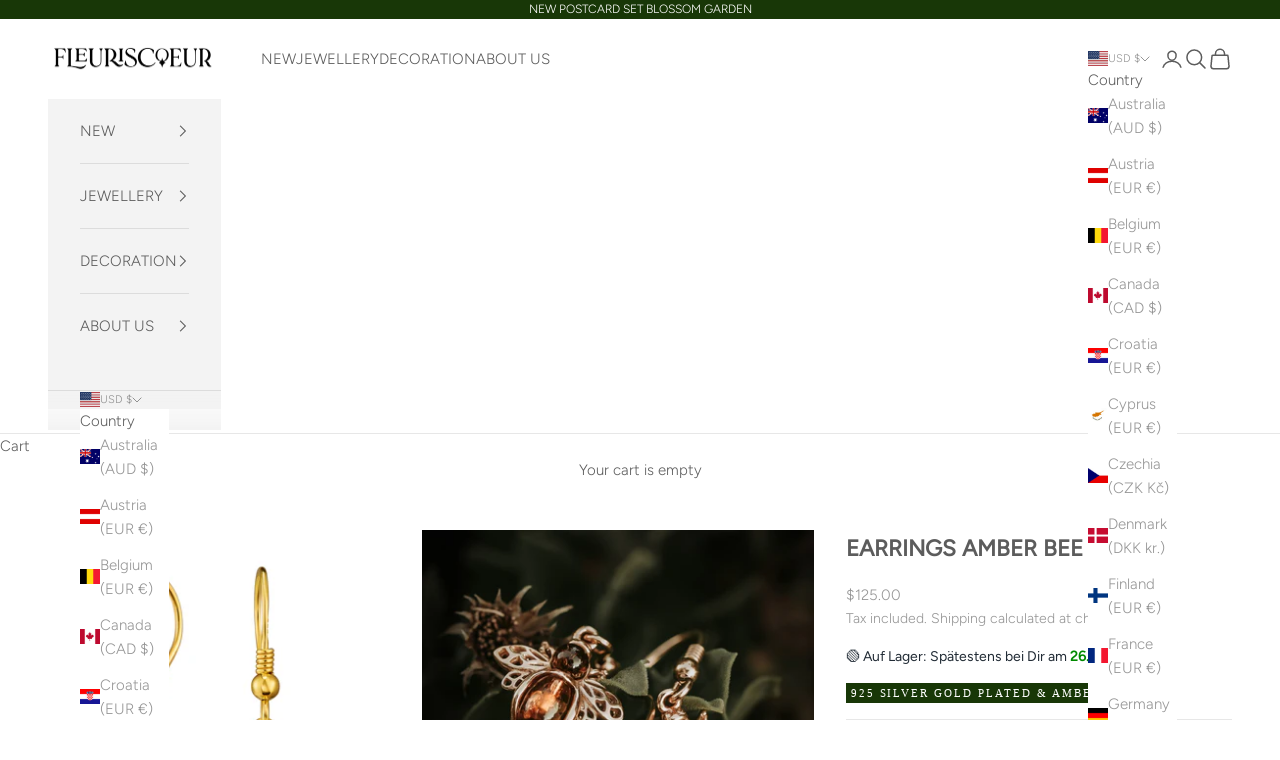

--- FILE ---
content_type: text/html; charset=utf-8
request_url: https://www.fleuriscoeur.com/en-en/products/ohrringe-bernstein-biene
body_size: 67922
content:
<!doctype html>

<html lang="en" dir="ltr">
  <head>
    <meta charset="utf-8">
    <meta name="viewport" content="width=device-width, initial-scale=1.0, height=device-height, minimum-scale=1.0, maximum-scale=5.0">

    <title>EARRINGS AMBER BEE</title><meta name="description" content="ITEM DETAILS Powerful and at the same time extravagant earrings that showcase your love for the small but important animals in our ecosystem - these are our amber bee earrings. The unique cognac color of amber brings out the glow in your eyes. If you are looking for complementary jewelry to these great earrings, we rec"><link rel="canonical" href="https://www.fleuriscoeur.com/en-en/products/ohrringe-bernstein-biene"><link rel="shortcut icon" href="//www.fleuriscoeur.com/cdn/shop/files/SUBMARK-03-TB_c2d1edb0-bcfe-45eb-9c75-b3a1e0dd41d2.png?v=1736852136&width=96">
      <link rel="apple-touch-icon" href="//www.fleuriscoeur.com/cdn/shop/files/SUBMARK-03-TB_c2d1edb0-bcfe-45eb-9c75-b3a1e0dd41d2.png?v=1736852136&width=180"><link rel="preconnect" href="https://fonts.shopifycdn.com" crossorigin><link rel="preload" href="//www.fleuriscoeur.com/cdn/fonts/figtree/figtree_n3.e4cc0323f8b9feb279bf6ced9d868d88ce80289f.woff2" as="font" type="font/woff2" crossorigin><meta property="og:type" content="product">
  <meta property="og:title" content="EARRINGS AMBER BEE">
  <meta property="product:price:amount" content="125.00">
  <meta property="product:price:currency" content="USD">
  <meta property="product:availability" content="in stock"><meta property="og:image" content="http://www.fleuriscoeur.com/cdn/shop/files/Fleuriscoeur_ohrringe_1.jpg?v=1682940066&width=2048">
  <meta property="og:image:secure_url" content="https://www.fleuriscoeur.com/cdn/shop/files/Fleuriscoeur_ohrringe_1.jpg?v=1682940066&width=2048">
  <meta property="og:image:width" content="2000">
  <meta property="og:image:height" content="2000"><meta property="og:description" content="ITEM DETAILS Powerful and at the same time extravagant earrings that showcase your love for the small but important animals in our ecosystem - these are our amber bee earrings. The unique cognac color of amber brings out the glow in your eyes. If you are looking for complementary jewelry to these great earrings, we rec"><meta property="og:url" content="https://www.fleuriscoeur.com/en-en/products/ohrringe-bernstein-biene">
<meta property="og:site_name" content="FLEURISCOEUR"><meta name="twitter:card" content="summary"><meta name="twitter:title" content="EARRINGS AMBER BEE">
  <meta name="twitter:description" content="ITEM DETAILS Powerful and at the same time extravagant earrings that showcase your love for the small but important animals in our ecosystem - these are our amber bee earrings. The unique cognac color of amber brings out the glow in your eyes. If you are looking for complementary jewelry to these great earrings, we recommend the matching amber bee necklace. Size of the pendant: 1.8cm Material pendant and earrings: Gold-plated sterling silver, amber Fits perfectly with: Amber bee necklace ☆ FREE SHIPPING (DE) &amp; EASY RETURNS ⬇ Shipping &amp; delivery time Shipping is free for you to Germany. Our delivery time is 3-5 days. We ship climate-neutrally with DHL. The shipment to packing stations is possible. The International shipping costs 5.80 euros. The delivery time here is 5-9 days. Easy returns with our returns portal Using our returns portal"><meta name="twitter:image" content="https://www.fleuriscoeur.com/cdn/shop/files/Fleuriscoeur_ohrringe_1.jpg?crop=center&height=1200&v=1682940066&width=1200">
  <meta name="twitter:image:alt" content=""><script async crossorigin fetchpriority="high" src="/cdn/shopifycloud/importmap-polyfill/es-modules-shim.2.4.0.js"></script>
<script type="application/ld+json">{"@context":"http:\/\/schema.org\/","@id":"\/en-en\/products\/ohrringe-bernstein-biene#product","@type":"Product","brand":{"@type":"Brand","name":"CME"},"category":"jewelry","description":"   \n                       ITEM DETAILS      \nPowerful and at the same time extravagant earrings that showcase your love for the small but important animals in our ecosystem - these are our amber bee earrings. The unique cognac color of amber brings out the glow in your eyes. If you are looking for complementary jewelry to these great earrings, we recommend the matching amber bee necklace. Size of the pendant: 1.8cm Material pendant and earrings: Gold-plated sterling silver, amber  Fits perfectly with: Amber bee necklace\n        ☆ FREE SHIPPING (DE) \u0026 EASY RETURNS ⬇      \nShipping \u0026 delivery time Shipping is free for you to Germany. Our delivery time is 3-5 days. We ship climate-neutrally with DHL. The shipment to packing stations is possible. The International shipping costs 5.80 euros. The delivery time here is 5-9 days. Easy returns with our returns portal Using our returns portal you can easily register your return online without having to fill out the annoying paper . For shipments over 45 euros from Germany, you can also have a return label created.\n        ☆ CERTIFIED SILVER \u0026 GOLD CARE ⬇      \n925 Sterling Silver We use high-quality, certified 925 Sterling Silver for our silver jewelry. It is at the same time resistant and has a high material value. 925 sterling silver combines 92.5% silver with other metals. Copper is usually used here. The combination of the two metals ensures that sterling silver is harder than pure silver. Care for gold-plated jewelry Your silver jewelry is high-quality gold-plated, but you should not let it come into contact with water and chemicals, such as cleaning products or perfume. To prevent oxidation, it is best to store your piece of jewelry in the bag provided. \n        ☆ ENVIRONMENTALLY CONSCIOUS AND LOVING PACKAGING ⬇      Our packaging is completely plastic-free. You will receive your piece of jewelry in a small, lovingly designed bag made of organic cotton. This is in a box with paper wool in it for padding. We include care instructions with all pieces of jewelry. You will also receive a voucher or a free postcard or another gift with each of your orders.            ☆ SUSTAINABLE AND FAIR MANUFACTURING IN THE HIGHEST QUALITY ⬇      \nAll pieces of jewelry are handcrafted to the highest quality and precision by goldsmiths in small quantities.  Certified manufacturers All parts and materials used for this piece of jewelry come from certified manufacturers. This means, among other things: Responsible supply chains and respect for human rights Use of processes that ensure health, environmental protection and safety Responsible mining or use of recycled materials You can find more information about sustainability here. We plant trees For every product sold we plant a tree in cooperation with the Eden Reforestation Projects. You can find the current number of trees planted so far and more about the project here.\n         ","image":"https:\/\/www.fleuriscoeur.com\/cdn\/shop\/files\/Fleuriscoeur_ohrringe_1.jpg?v=1682940066\u0026width=1920","mpn":"H4486\/B","name":"EARRINGS AMBER BEE","offers":{"@id":"\/en-en\/products\/ohrringe-bernstein-biene?variant=44449499709704#offer","@type":"Offer","availability":"http:\/\/schema.org\/InStock","price":"125.00","priceCurrency":"USD","url":"https:\/\/www.fleuriscoeur.com\/en-en\/products\/ohrringe-bernstein-biene?variant=44449499709704"},"sku":"F82","url":"https:\/\/www.fleuriscoeur.com\/en-en\/products\/ohrringe-bernstein-biene"}</script><script type="application/ld+json">
  {
    "@context": "https://schema.org",
    "@type": "BreadcrumbList",
    "itemListElement": [{
        "@type": "ListItem",
        "position": 1,
        "name": "Home",
        "item": "https://www.fleuriscoeur.com"
      },{
            "@type": "ListItem",
            "position": 2,
            "name": "EARRINGS AMBER BEE",
            "item": "https://www.fleuriscoeur.com/en-en/products/ohrringe-bernstein-biene"
          }]
  }
</script><style>/* Typography (heading) */
  

/* Typography (body) */
  @font-face {
  font-family: Figtree;
  font-weight: 300;
  font-style: normal;
  font-display: fallback;
  src: url("//www.fleuriscoeur.com/cdn/fonts/figtree/figtree_n3.e4cc0323f8b9feb279bf6ced9d868d88ce80289f.woff2") format("woff2"),
       url("//www.fleuriscoeur.com/cdn/fonts/figtree/figtree_n3.db79ac3fb83d054d99bd79fccf8e8782b5cf449e.woff") format("woff");
}

@font-face {
  font-family: Figtree;
  font-weight: 300;
  font-style: italic;
  font-display: fallback;
  src: url("//www.fleuriscoeur.com/cdn/fonts/figtree/figtree_i3.914abbe7a583759f0a18bf02652c9ee1f4bb1c6d.woff2") format("woff2"),
       url("//www.fleuriscoeur.com/cdn/fonts/figtree/figtree_i3.3d7354f07ddb3c61082efcb69896c65d6c00d9fa.woff") format("woff");
}

@font-face {
  font-family: Figtree;
  font-weight: 400;
  font-style: normal;
  font-display: fallback;
  src: url("//www.fleuriscoeur.com/cdn/fonts/figtree/figtree_n4.3c0838aba1701047e60be6a99a1b0a40ce9b8419.woff2") format("woff2"),
       url("//www.fleuriscoeur.com/cdn/fonts/figtree/figtree_n4.c0575d1db21fc3821f17fd6617d3dee552312137.woff") format("woff");
}

@font-face {
  font-family: Figtree;
  font-weight: 400;
  font-style: italic;
  font-display: fallback;
  src: url("//www.fleuriscoeur.com/cdn/fonts/figtree/figtree_i4.89f7a4275c064845c304a4cf8a4a586060656db2.woff2") format("woff2"),
       url("//www.fleuriscoeur.com/cdn/fonts/figtree/figtree_i4.6f955aaaafc55a22ffc1f32ecf3756859a5ad3e2.woff") format("woff");
}

:root {
    /* Container */
    --container-max-width: 100%;
    --container-xxs-max-width: 27.5rem; /* 440px */
    --container-xs-max-width: 42.5rem; /* 680px */
    --container-sm-max-width: 61.25rem; /* 980px */
    --container-md-max-width: 71.875rem; /* 1150px */
    --container-lg-max-width: 78.75rem; /* 1260px */
    --container-xl-max-width: 85rem; /* 1360px */
    --container-gutter: 1.25rem;

    --section-vertical-spacing: 2.5rem;
    --section-vertical-spacing-tight:2.5rem;

    --section-stack-gap:2.25rem;
    --section-stack-gap-tight:2.25rem;

    /* Form settings */
    --form-gap: 1.25rem; /* Gap between fieldset and submit button */
    --fieldset-gap: 1rem; /* Gap between each form input within a fieldset */
    --form-control-gap: 0.625rem; /* Gap between input and label (ignored for floating label) */
    --checkbox-control-gap: 0.75rem; /* Horizontal gap between checkbox and its associated label */
    --input-padding-block: 0.65rem; /* Vertical padding for input, textarea and native select */
    --input-padding-inline: 0.8rem; /* Horizontal padding for input, textarea and native select */
    --checkbox-size: 0.875rem; /* Size (width and height) for checkbox */

    /* Other sizes */
    --sticky-area-height: calc(var(--announcement-bar-is-sticky, 0) * var(--announcement-bar-height, 0px) + var(--header-is-sticky, 0) * var(--header-is-visible, 1) * var(--header-height, 0px));

    /* RTL support */
    --transform-logical-flip: 1;
    --transform-origin-start: left;
    --transform-origin-end: right;

    /**
     * ---------------------------------------------------------------------
     * TYPOGRAPHY
     * ---------------------------------------------------------------------
     */

    /* Font properties */
    --heading-font-family: Garamond, Baskerville, Caslon, serif;
    --heading-font-weight: 400;
    --heading-font-style: normal;
    --heading-text-transform: uppercase;
    --heading-letter-spacing: 0.18em;
    --text-font-family: Figtree, sans-serif;
    --text-font-weight: 300;
    --text-font-style: normal;
    --text-letter-spacing: 0.0em;
    --button-font: var(--text-font-style) var(--text-font-weight) var(--text-sm) / 1.65 var(--text-font-family);
    --button-text-transform: uppercase;
    --button-letter-spacing: 0.18em;

    /* Font sizes */--text-heading-size-factor: 1.1;
    --text-h1: max(0.6875rem, clamp(1.375rem, 1.146341463414634rem + 0.975609756097561vw, 2rem) * var(--text-heading-size-factor));
    --text-h2: max(0.6875rem, clamp(1.25rem, 1.0670731707317074rem + 0.7804878048780488vw, 1.75rem) * var(--text-heading-size-factor));
    --text-h3: max(0.6875rem, clamp(1.125rem, 1.0335365853658536rem + 0.3902439024390244vw, 1.375rem) * var(--text-heading-size-factor));
    --text-h4: max(0.6875rem, clamp(1rem, 0.9542682926829268rem + 0.1951219512195122vw, 1.125rem) * var(--text-heading-size-factor));
    --text-h5: calc(0.875rem * var(--text-heading-size-factor));
    --text-h6: calc(0.75rem * var(--text-heading-size-factor));

    --text-xs: 0.8125rem;
    --text-sm: 0.875rem;
    --text-base: 0.9375rem;
    --text-lg: 1.0625rem;
    --text-xl: 1.1875rem;

    /* Rounded variables (used for border radius) */
    --rounded-full: 9999px;
    --button-border-radius: 0.0rem;
    --input-border-radius: 0.0rem;

    /* Box shadow */
    --shadow-sm: 0 2px 8px rgb(0 0 0 / 0.05);
    --shadow: 0 5px 15px rgb(0 0 0 / 0.05);
    --shadow-md: 0 5px 30px rgb(0 0 0 / 0.05);
    --shadow-block: px px px rgb(var(--text-primary) / 0.0);

    /**
     * ---------------------------------------------------------------------
     * OTHER
     * ---------------------------------------------------------------------
     */

    --checkmark-svg-url: url(//www.fleuriscoeur.com/cdn/shop/t/42/assets/checkmark.svg?v=77552481021870063511733836787);
    --cursor-zoom-in-svg-url: url(//www.fleuriscoeur.com/cdn/shop/t/42/assets/cursor-zoom-in.svg?v=129647466446949226931733836787);
  }

  [dir="rtl"]:root {
    /* RTL support */
    --transform-logical-flip: -1;
    --transform-origin-start: right;
    --transform-origin-end: left;
  }

  @media screen and (min-width: 700px) {
    :root {
      /* Typography (font size) */
      --text-xs: 0.8125rem;
      --text-sm: 0.875rem;
      --text-base: 0.9375rem;
      --text-lg: 1.0625rem;
      --text-xl: 1.3125rem;

      /* Spacing settings */
      --container-gutter: 2rem;
    }
  }

  @media screen and (min-width: 1000px) {
    :root {
      /* Spacing settings */
      --container-gutter: 3rem;

      --section-vertical-spacing: 4rem;
      --section-vertical-spacing-tight: 4rem;

      --section-stack-gap:3rem;
      --section-stack-gap-tight:3rem;
    }
  }:root {/* Overlay used for modal */
    --page-overlay: 0 0 0 / 0.4;

    /* We use the first scheme background as default */
    --page-background: ;

    /* Product colors */
    --on-sale-text: 147 26 26;
    --on-sale-badge-background: 147 26 26;
    --on-sale-badge-text: 255 255 255;
    --sold-out-badge-background: 239 239 239;
    --sold-out-badge-text: 0 0 0 / 0.65;
    --custom-badge-background: 24 55 7;
    --custom-badge-text: 255 255 255;
    --star-color: 24 55 7;

    /* Status colors */
    --success-background: 212 227 203;
    --success-text: 48 122 7;
    --warning-background: 253 241 224;
    --warning-text: 237 138 0;
    --error-background: 229 200 200;
    --error-text: 147 26 26;
  }.color-scheme--scheme-1 {
      /* Color settings */--accent: 92 92 92;
      --text-color: 92 92 92;
      --background: 255 255 255 / 1.0;
      --background-without-opacity: 255 255 255;
      --background-gradient: ;--border-color: 231 231 231;/* Button colors */
      --button-background: 92 92 92;
      --button-text-color: 255 255 255;

      /* Circled buttons */
      --circle-button-background: 255 255 255;
      --circle-button-text-color: 28 28 28;
    }.shopify-section:has(.section-spacing.color-scheme--bg-54922f2e920ba8346f6dc0fba343d673) + .shopify-section:has(.section-spacing.color-scheme--bg-54922f2e920ba8346f6dc0fba343d673:not(.bordered-section)) .section-spacing {
      padding-block-start: 0;
    }.color-scheme--scheme-2 {
      /* Color settings */--accent: 92 92 92;
      --text-color: 92 92 92;
      --background: 243 243 243 / 1.0;
      --background-without-opacity: 243 243 243;
      --background-gradient: ;--border-color: 220 220 220;/* Button colors */
      --button-background: 92 92 92;
      --button-text-color: 255 255 255;

      /* Circled buttons */
      --circle-button-background: 255 255 255;
      --circle-button-text-color: 92 92 92;
    }.shopify-section:has(.section-spacing.color-scheme--bg-78566feb045e1e2e6eb726ab373c36bd) + .shopify-section:has(.section-spacing.color-scheme--bg-78566feb045e1e2e6eb726ab373c36bd:not(.bordered-section)) .section-spacing {
      padding-block-start: 0;
    }.color-scheme--scheme-3 {
      /* Color settings */--accent: 255 255 255;
      --text-color: 255 255 255;
      --background: 24 55 7 / 1.0;
      --background-without-opacity: 24 55 7;
      --background-gradient: ;--border-color: 59 85 44;/* Button colors */
      --button-background: 255 255 255;
      --button-text-color: 28 28 28;

      /* Circled buttons */
      --circle-button-background: 255 255 255;
      --circle-button-text-color: 19 44 5;
    }.shopify-section:has(.section-spacing.color-scheme--bg-a9ae11b53cd66c15de3c503d1ca25c94) + .shopify-section:has(.section-spacing.color-scheme--bg-a9ae11b53cd66c15de3c503d1ca25c94:not(.bordered-section)) .section-spacing {
      padding-block-start: 0;
    }.color-scheme--scheme-4 {
      /* Color settings */--accent: 255 255 255;
      --text-color: 255 255 255;
      --background: 0 0 0 / 0.0;
      --background-without-opacity: 0 0 0;
      --background-gradient: ;--border-color: 255 255 255;/* Button colors */
      --button-background: 255 255 255;
      --button-text-color: 28 28 28;

      /* Circled buttons */
      --circle-button-background: 255 255 255;
      --circle-button-text-color: 28 28 28;
    }.shopify-section:has(.section-spacing.color-scheme--bg-3671eee015764974ee0aef1536023e0f) + .shopify-section:has(.section-spacing.color-scheme--bg-3671eee015764974ee0aef1536023e0f:not(.bordered-section)) .section-spacing {
      padding-block-start: 0;
    }.color-scheme--scheme-b25480f4-a39a-4135-b5f4-1b2e463beccc {
      /* Color settings */--accent: 24 55 7;
      --text-color: 92 92 92;
      --background: 255 255 255 / 1.0;
      --background-without-opacity: 255 255 255;
      --background-gradient: ;--border-color: 231 231 231;/* Button colors */
      --button-background: 24 55 7;
      --button-text-color: 255 255 255;

      /* Circled buttons */
      --circle-button-background: 255 255 255;
      --circle-button-text-color: 24 55 7;
    }.shopify-section:has(.section-spacing.color-scheme--bg-54922f2e920ba8346f6dc0fba343d673) + .shopify-section:has(.section-spacing.color-scheme--bg-54922f2e920ba8346f6dc0fba343d673:not(.bordered-section)) .section-spacing {
      padding-block-start: 0;
    }.color-scheme--dialog {
      /* Color settings */--accent: 24 55 7;
      --text-color: 92 92 92;
      --background: 255 255 255 / 1.0;
      --background-without-opacity: 255 255 255;
      --background-gradient: ;--border-color: 231 231 231;/* Button colors */
      --button-background: 24 55 7;
      --button-text-color: 255 255 255;

      /* Circled buttons */
      --circle-button-background: 255 255 255;
      --circle-button-text-color: 24 55 7;
    }
</style><script>
  // This allows to expose several variables to the global scope, to be used in scripts
  window.themeVariables = {
    settings: {
      showPageTransition: null,
      pageType: "product",
      moneyFormat: "${{amount}}",
      moneyWithCurrencyFormat: "${{amount}} USD",
      currencyCodeEnabled: false,
      cartType: "drawer",
      staggerMenuApparition: true
    },

    strings: {
      addedToCart: "Added to your cart!",
      closeGallery: "Close gallery",
      zoomGallery: "Zoom picture",
      errorGallery: "Image cannot be loaded",
      shippingEstimatorNoResults: "Sorry, we do not ship to your address.",
      shippingEstimatorOneResult: "There is one shipping rate for your address:",
      shippingEstimatorMultipleResults: "There are several shipping rates for your address:",
      shippingEstimatorError: "One or more error occurred while retrieving shipping rates:",
      next: "Next",
      previous: "Previous"
    },

    mediaQueries: {
      'sm': 'screen and (min-width: 700px)',
      'md': 'screen and (min-width: 1000px)',
      'lg': 'screen and (min-width: 1150px)',
      'xl': 'screen and (min-width: 1400px)',
      '2xl': 'screen and (min-width: 1600px)',
      'sm-max': 'screen and (max-width: 699px)',
      'md-max': 'screen and (max-width: 999px)',
      'lg-max': 'screen and (max-width: 1149px)',
      'xl-max': 'screen and (max-width: 1399px)',
      '2xl-max': 'screen and (max-width: 1599px)',
      'motion-safe': '(prefers-reduced-motion: no-preference)',
      'motion-reduce': '(prefers-reduced-motion: reduce)',
      'supports-hover': 'screen and (pointer: fine)',
      'supports-touch': 'screen and (hover: none)'
    }
  };</script><script>
      if (!(HTMLScriptElement.supports && HTMLScriptElement.supports('importmap'))) {
        const importMapPolyfill = document.createElement('script');
        importMapPolyfill.async = true;
        importMapPolyfill.src = "//www.fleuriscoeur.com/cdn/shop/t/42/assets/es-module-shims.min.js?v=98603786603752121101733836772";

        document.head.appendChild(importMapPolyfill);
      }
    </script>

    <script type="importmap">{
        "imports": {
          "vendor": "//www.fleuriscoeur.com/cdn/shop/t/42/assets/vendor.min.js?v=127380567671676268461733846557",
          "theme": "//www.fleuriscoeur.com/cdn/shop/t/42/assets/theme.js?v=163176108211976512811733846557",
          "photoswipe": "//www.fleuriscoeur.com/cdn/shop/t/42/assets/photoswipe.min.js?v=13374349288281597431733836772"
        }
      }
    </script>

    <script type="module" src="//www.fleuriscoeur.com/cdn/shop/t/42/assets/vendor.min.js?v=127380567671676268461733846557"></script>
    <script type="module" src="//www.fleuriscoeur.com/cdn/shop/t/42/assets/theme.js?v=163176108211976512811733846557"></script>

    <script>window.performance && window.performance.mark && window.performance.mark('shopify.content_for_header.start');</script><meta name="google-site-verification" content="yHRzZZq43YqV3BIRrW6n1QIohpS4mb1QHEbUHMS0FBU">
<meta id="shopify-digital-wallet" name="shopify-digital-wallet" content="/4216025/digital_wallets/dialog">
<meta name="shopify-checkout-api-token" content="4fdf13aae68e5069cd862742db341af5">
<meta id="in-context-paypal-metadata" data-shop-id="4216025" data-venmo-supported="false" data-environment="production" data-locale="en_US" data-paypal-v4="true" data-currency="USD">
<link rel="alternate" hreflang="x-default" href="https://www.fleuriscoeur.com/products/ohrringe-bernstein-biene">
<link rel="alternate" hreflang="de" href="https://www.fleuriscoeur.com/products/ohrringe-bernstein-biene">
<link rel="alternate" hreflang="en" href="https://www.fleuriscoeur.com/en/products/ohrringe-bernstein-biene">
<link rel="alternate" hreflang="en-GB" href="https://www.fleuriscoeur.com/en-gb/products/ohrringe-bernstein-biene">
<link rel="alternate" hreflang="de-GB" href="https://www.fleuriscoeur.com/de-gb/products/ohrringe-bernstein-biene">
<link rel="alternate" hreflang="en-US" href="https://www.fleuriscoeur.com/en-en/products/ohrringe-bernstein-biene">
<link rel="alternate" hreflang="de-US" href="https://www.fleuriscoeur.com/de-en/products/ohrringe-bernstein-biene">
<link rel="alternate" hreflang="en-AT" href="https://www.fleuriscoeur.com/en-en/products/ohrringe-bernstein-biene">
<link rel="alternate" hreflang="de-AT" href="https://www.fleuriscoeur.com/de-en/products/ohrringe-bernstein-biene">
<link rel="alternate" hreflang="en-AU" href="https://www.fleuriscoeur.com/en-en/products/ohrringe-bernstein-biene">
<link rel="alternate" hreflang="de-AU" href="https://www.fleuriscoeur.com/de-en/products/ohrringe-bernstein-biene">
<link rel="alternate" hreflang="en-BE" href="https://www.fleuriscoeur.com/en-en/products/ohrringe-bernstein-biene">
<link rel="alternate" hreflang="de-BE" href="https://www.fleuriscoeur.com/de-en/products/ohrringe-bernstein-biene">
<link rel="alternate" hreflang="en-CA" href="https://www.fleuriscoeur.com/en-en/products/ohrringe-bernstein-biene">
<link rel="alternate" hreflang="de-CA" href="https://www.fleuriscoeur.com/de-en/products/ohrringe-bernstein-biene">
<link rel="alternate" hreflang="en-CH" href="https://www.fleuriscoeur.com/en-en/products/ohrringe-bernstein-biene">
<link rel="alternate" hreflang="de-CH" href="https://www.fleuriscoeur.com/de-en/products/ohrringe-bernstein-biene">
<link rel="alternate" hreflang="en-CY" href="https://www.fleuriscoeur.com/en-en/products/ohrringe-bernstein-biene">
<link rel="alternate" hreflang="de-CY" href="https://www.fleuriscoeur.com/de-en/products/ohrringe-bernstein-biene">
<link rel="alternate" hreflang="en-CZ" href="https://www.fleuriscoeur.com/en-en/products/ohrringe-bernstein-biene">
<link rel="alternate" hreflang="de-CZ" href="https://www.fleuriscoeur.com/de-en/products/ohrringe-bernstein-biene">
<link rel="alternate" hreflang="en-DK" href="https://www.fleuriscoeur.com/en-en/products/ohrringe-bernstein-biene">
<link rel="alternate" hreflang="de-DK" href="https://www.fleuriscoeur.com/de-en/products/ohrringe-bernstein-biene">
<link rel="alternate" hreflang="en-ES" href="https://www.fleuriscoeur.com/en-en/products/ohrringe-bernstein-biene">
<link rel="alternate" hreflang="de-ES" href="https://www.fleuriscoeur.com/de-en/products/ohrringe-bernstein-biene">
<link rel="alternate" hreflang="en-FI" href="https://www.fleuriscoeur.com/en-en/products/ohrringe-bernstein-biene">
<link rel="alternate" hreflang="de-FI" href="https://www.fleuriscoeur.com/de-en/products/ohrringe-bernstein-biene">
<link rel="alternate" hreflang="en-FR" href="https://www.fleuriscoeur.com/en-en/products/ohrringe-bernstein-biene">
<link rel="alternate" hreflang="de-FR" href="https://www.fleuriscoeur.com/de-en/products/ohrringe-bernstein-biene">
<link rel="alternate" hreflang="en-GR" href="https://www.fleuriscoeur.com/en-en/products/ohrringe-bernstein-biene">
<link rel="alternate" hreflang="de-GR" href="https://www.fleuriscoeur.com/de-en/products/ohrringe-bernstein-biene">
<link rel="alternate" hreflang="en-HR" href="https://www.fleuriscoeur.com/en-en/products/ohrringe-bernstein-biene">
<link rel="alternate" hreflang="de-HR" href="https://www.fleuriscoeur.com/de-en/products/ohrringe-bernstein-biene">
<link rel="alternate" hreflang="en-HU" href="https://www.fleuriscoeur.com/en-en/products/ohrringe-bernstein-biene">
<link rel="alternate" hreflang="de-HU" href="https://www.fleuriscoeur.com/de-en/products/ohrringe-bernstein-biene">
<link rel="alternate" hreflang="en-IE" href="https://www.fleuriscoeur.com/en-en/products/ohrringe-bernstein-biene">
<link rel="alternate" hreflang="de-IE" href="https://www.fleuriscoeur.com/de-en/products/ohrringe-bernstein-biene">
<link rel="alternate" hreflang="en-IL" href="https://www.fleuriscoeur.com/en-en/products/ohrringe-bernstein-biene">
<link rel="alternate" hreflang="de-IL" href="https://www.fleuriscoeur.com/de-en/products/ohrringe-bernstein-biene">
<link rel="alternate" hreflang="en-IS" href="https://www.fleuriscoeur.com/en-en/products/ohrringe-bernstein-biene">
<link rel="alternate" hreflang="de-IS" href="https://www.fleuriscoeur.com/de-en/products/ohrringe-bernstein-biene">
<link rel="alternate" hreflang="en-IT" href="https://www.fleuriscoeur.com/en-en/products/ohrringe-bernstein-biene">
<link rel="alternate" hreflang="de-IT" href="https://www.fleuriscoeur.com/de-en/products/ohrringe-bernstein-biene">
<link rel="alternate" hreflang="en-JM" href="https://www.fleuriscoeur.com/en-en/products/ohrringe-bernstein-biene">
<link rel="alternate" hreflang="de-JM" href="https://www.fleuriscoeur.com/de-en/products/ohrringe-bernstein-biene">
<link rel="alternate" hreflang="en-JP" href="https://www.fleuriscoeur.com/en-en/products/ohrringe-bernstein-biene">
<link rel="alternate" hreflang="de-JP" href="https://www.fleuriscoeur.com/de-en/products/ohrringe-bernstein-biene">
<link rel="alternate" hreflang="en-KR" href="https://www.fleuriscoeur.com/en-en/products/ohrringe-bernstein-biene">
<link rel="alternate" hreflang="de-KR" href="https://www.fleuriscoeur.com/de-en/products/ohrringe-bernstein-biene">
<link rel="alternate" hreflang="en-LI" href="https://www.fleuriscoeur.com/en-en/products/ohrringe-bernstein-biene">
<link rel="alternate" hreflang="de-LI" href="https://www.fleuriscoeur.com/de-en/products/ohrringe-bernstein-biene">
<link rel="alternate" hreflang="en-LK" href="https://www.fleuriscoeur.com/en-en/products/ohrringe-bernstein-biene">
<link rel="alternate" hreflang="de-LK" href="https://www.fleuriscoeur.com/de-en/products/ohrringe-bernstein-biene">
<link rel="alternate" hreflang="en-LT" href="https://www.fleuriscoeur.com/en-en/products/ohrringe-bernstein-biene">
<link rel="alternate" hreflang="de-LT" href="https://www.fleuriscoeur.com/de-en/products/ohrringe-bernstein-biene">
<link rel="alternate" hreflang="en-LU" href="https://www.fleuriscoeur.com/en-en/products/ohrringe-bernstein-biene">
<link rel="alternate" hreflang="de-LU" href="https://www.fleuriscoeur.com/de-en/products/ohrringe-bernstein-biene">
<link rel="alternate" hreflang="en-LV" href="https://www.fleuriscoeur.com/en-en/products/ohrringe-bernstein-biene">
<link rel="alternate" hreflang="de-LV" href="https://www.fleuriscoeur.com/de-en/products/ohrringe-bernstein-biene">
<link rel="alternate" hreflang="en-MT" href="https://www.fleuriscoeur.com/en-en/products/ohrringe-bernstein-biene">
<link rel="alternate" hreflang="de-MT" href="https://www.fleuriscoeur.com/de-en/products/ohrringe-bernstein-biene">
<link rel="alternate" hreflang="en-NG" href="https://www.fleuriscoeur.com/en-en/products/ohrringe-bernstein-biene">
<link rel="alternate" hreflang="de-NG" href="https://www.fleuriscoeur.com/de-en/products/ohrringe-bernstein-biene">
<link rel="alternate" hreflang="en-NL" href="https://www.fleuriscoeur.com/en-en/products/ohrringe-bernstein-biene">
<link rel="alternate" hreflang="de-NL" href="https://www.fleuriscoeur.com/de-en/products/ohrringe-bernstein-biene">
<link rel="alternate" hreflang="en-NO" href="https://www.fleuriscoeur.com/en-en/products/ohrringe-bernstein-biene">
<link rel="alternate" hreflang="de-NO" href="https://www.fleuriscoeur.com/de-en/products/ohrringe-bernstein-biene">
<link rel="alternate" hreflang="en-NZ" href="https://www.fleuriscoeur.com/en-en/products/ohrringe-bernstein-biene">
<link rel="alternate" hreflang="de-NZ" href="https://www.fleuriscoeur.com/de-en/products/ohrringe-bernstein-biene">
<link rel="alternate" hreflang="en-PL" href="https://www.fleuriscoeur.com/en-en/products/ohrringe-bernstein-biene">
<link rel="alternate" hreflang="de-PL" href="https://www.fleuriscoeur.com/de-en/products/ohrringe-bernstein-biene">
<link rel="alternate" hreflang="en-PS" href="https://www.fleuriscoeur.com/en-en/products/ohrringe-bernstein-biene">
<link rel="alternate" hreflang="de-PS" href="https://www.fleuriscoeur.com/de-en/products/ohrringe-bernstein-biene">
<link rel="alternate" hreflang="en-PT" href="https://www.fleuriscoeur.com/en-en/products/ohrringe-bernstein-biene">
<link rel="alternate" hreflang="de-PT" href="https://www.fleuriscoeur.com/de-en/products/ohrringe-bernstein-biene">
<link rel="alternate" hreflang="en-RO" href="https://www.fleuriscoeur.com/en-en/products/ohrringe-bernstein-biene">
<link rel="alternate" hreflang="de-RO" href="https://www.fleuriscoeur.com/de-en/products/ohrringe-bernstein-biene">
<link rel="alternate" hreflang="en-RU" href="https://www.fleuriscoeur.com/en-en/products/ohrringe-bernstein-biene">
<link rel="alternate" hreflang="de-RU" href="https://www.fleuriscoeur.com/de-en/products/ohrringe-bernstein-biene">
<link rel="alternate" hreflang="en-SE" href="https://www.fleuriscoeur.com/en-en/products/ohrringe-bernstein-biene">
<link rel="alternate" hreflang="de-SE" href="https://www.fleuriscoeur.com/de-en/products/ohrringe-bernstein-biene">
<link rel="alternate" hreflang="en-SI" href="https://www.fleuriscoeur.com/en-en/products/ohrringe-bernstein-biene">
<link rel="alternate" hreflang="de-SI" href="https://www.fleuriscoeur.com/de-en/products/ohrringe-bernstein-biene">
<link rel="alternate" hreflang="en-SK" href="https://www.fleuriscoeur.com/en-en/products/ohrringe-bernstein-biene">
<link rel="alternate" hreflang="de-SK" href="https://www.fleuriscoeur.com/de-en/products/ohrringe-bernstein-biene">
<link rel="alternate" hreflang="en-TR" href="https://www.fleuriscoeur.com/en-en/products/ohrringe-bernstein-biene">
<link rel="alternate" hreflang="de-TR" href="https://www.fleuriscoeur.com/de-en/products/ohrringe-bernstein-biene">
<link rel="alternate" hreflang="en-UA" href="https://www.fleuriscoeur.com/en-en/products/ohrringe-bernstein-biene">
<link rel="alternate" hreflang="de-UA" href="https://www.fleuriscoeur.com/de-en/products/ohrringe-bernstein-biene">
<link rel="alternate" hreflang="en-ZA" href="https://www.fleuriscoeur.com/en-en/products/ohrringe-bernstein-biene">
<link rel="alternate" hreflang="de-ZA" href="https://www.fleuriscoeur.com/de-en/products/ohrringe-bernstein-biene">
<link rel="alternate" type="application/json+oembed" href="https://www.fleuriscoeur.com/en-en/products/ohrringe-bernstein-biene.oembed">
<script async="async" src="/checkouts/internal/preloads.js?locale=en-US"></script>
<link rel="preconnect" href="https://shop.app" crossorigin="anonymous">
<script async="async" src="https://shop.app/checkouts/internal/preloads.js?locale=en-US&shop_id=4216025" crossorigin="anonymous"></script>
<script id="apple-pay-shop-capabilities" type="application/json">{"shopId":4216025,"countryCode":"DE","currencyCode":"USD","merchantCapabilities":["supports3DS"],"merchantId":"gid:\/\/shopify\/Shop\/4216025","merchantName":"FLEURISCOEUR","requiredBillingContactFields":["postalAddress","email"],"requiredShippingContactFields":["postalAddress","email"],"shippingType":"shipping","supportedNetworks":["visa","maestro","masterCard","amex"],"total":{"type":"pending","label":"FLEURISCOEUR","amount":"1.00"},"shopifyPaymentsEnabled":true,"supportsSubscriptions":true}</script>
<script id="shopify-features" type="application/json">{"accessToken":"4fdf13aae68e5069cd862742db341af5","betas":["rich-media-storefront-analytics"],"domain":"www.fleuriscoeur.com","predictiveSearch":true,"shopId":4216025,"locale":"en"}</script>
<script>var Shopify = Shopify || {};
Shopify.shop = "manousche.myshopify.com";
Shopify.locale = "en";
Shopify.currency = {"active":"USD","rate":"1.1878512"};
Shopify.country = "US";
Shopify.theme = {"name":"Prestige","id":173728891144,"schema_name":"Prestige","schema_version":"10.5.1","theme_store_id":855,"role":"main"};
Shopify.theme.handle = "null";
Shopify.theme.style = {"id":null,"handle":null};
Shopify.cdnHost = "www.fleuriscoeur.com/cdn";
Shopify.routes = Shopify.routes || {};
Shopify.routes.root = "/en-en/";</script>
<script type="module">!function(o){(o.Shopify=o.Shopify||{}).modules=!0}(window);</script>
<script>!function(o){function n(){var o=[];function n(){o.push(Array.prototype.slice.apply(arguments))}return n.q=o,n}var t=o.Shopify=o.Shopify||{};t.loadFeatures=n(),t.autoloadFeatures=n()}(window);</script>
<script>
  window.ShopifyPay = window.ShopifyPay || {};
  window.ShopifyPay.apiHost = "shop.app\/pay";
  window.ShopifyPay.redirectState = null;
</script>
<script id="shop-js-analytics" type="application/json">{"pageType":"product"}</script>
<script defer="defer" async type="module" src="//www.fleuriscoeur.com/cdn/shopifycloud/shop-js/modules/v2/client.init-shop-cart-sync_BApSsMSl.en.esm.js"></script>
<script defer="defer" async type="module" src="//www.fleuriscoeur.com/cdn/shopifycloud/shop-js/modules/v2/chunk.common_CBoos6YZ.esm.js"></script>
<script type="module">
  await import("//www.fleuriscoeur.com/cdn/shopifycloud/shop-js/modules/v2/client.init-shop-cart-sync_BApSsMSl.en.esm.js");
await import("//www.fleuriscoeur.com/cdn/shopifycloud/shop-js/modules/v2/chunk.common_CBoos6YZ.esm.js");

  window.Shopify.SignInWithShop?.initShopCartSync?.({"fedCMEnabled":true,"windoidEnabled":true});

</script>
<script>
  window.Shopify = window.Shopify || {};
  if (!window.Shopify.featureAssets) window.Shopify.featureAssets = {};
  window.Shopify.featureAssets['shop-js'] = {"shop-cart-sync":["modules/v2/client.shop-cart-sync_DJczDl9f.en.esm.js","modules/v2/chunk.common_CBoos6YZ.esm.js"],"init-fed-cm":["modules/v2/client.init-fed-cm_BzwGC0Wi.en.esm.js","modules/v2/chunk.common_CBoos6YZ.esm.js"],"init-windoid":["modules/v2/client.init-windoid_BS26ThXS.en.esm.js","modules/v2/chunk.common_CBoos6YZ.esm.js"],"shop-cash-offers":["modules/v2/client.shop-cash-offers_DthCPNIO.en.esm.js","modules/v2/chunk.common_CBoos6YZ.esm.js","modules/v2/chunk.modal_Bu1hFZFC.esm.js"],"shop-button":["modules/v2/client.shop-button_D_JX508o.en.esm.js","modules/v2/chunk.common_CBoos6YZ.esm.js"],"init-shop-email-lookup-coordinator":["modules/v2/client.init-shop-email-lookup-coordinator_DFwWcvrS.en.esm.js","modules/v2/chunk.common_CBoos6YZ.esm.js"],"shop-toast-manager":["modules/v2/client.shop-toast-manager_tEhgP2F9.en.esm.js","modules/v2/chunk.common_CBoos6YZ.esm.js"],"shop-login-button":["modules/v2/client.shop-login-button_DwLgFT0K.en.esm.js","modules/v2/chunk.common_CBoos6YZ.esm.js","modules/v2/chunk.modal_Bu1hFZFC.esm.js"],"avatar":["modules/v2/client.avatar_BTnouDA3.en.esm.js"],"init-shop-cart-sync":["modules/v2/client.init-shop-cart-sync_BApSsMSl.en.esm.js","modules/v2/chunk.common_CBoos6YZ.esm.js"],"pay-button":["modules/v2/client.pay-button_BuNmcIr_.en.esm.js","modules/v2/chunk.common_CBoos6YZ.esm.js"],"init-shop-for-new-customer-accounts":["modules/v2/client.init-shop-for-new-customer-accounts_DrjXSI53.en.esm.js","modules/v2/client.shop-login-button_DwLgFT0K.en.esm.js","modules/v2/chunk.common_CBoos6YZ.esm.js","modules/v2/chunk.modal_Bu1hFZFC.esm.js"],"init-customer-accounts-sign-up":["modules/v2/client.init-customer-accounts-sign-up_TlVCiykN.en.esm.js","modules/v2/client.shop-login-button_DwLgFT0K.en.esm.js","modules/v2/chunk.common_CBoos6YZ.esm.js","modules/v2/chunk.modal_Bu1hFZFC.esm.js"],"shop-follow-button":["modules/v2/client.shop-follow-button_C5D3XtBb.en.esm.js","modules/v2/chunk.common_CBoos6YZ.esm.js","modules/v2/chunk.modal_Bu1hFZFC.esm.js"],"checkout-modal":["modules/v2/client.checkout-modal_8TC_1FUY.en.esm.js","modules/v2/chunk.common_CBoos6YZ.esm.js","modules/v2/chunk.modal_Bu1hFZFC.esm.js"],"init-customer-accounts":["modules/v2/client.init-customer-accounts_C0Oh2ljF.en.esm.js","modules/v2/client.shop-login-button_DwLgFT0K.en.esm.js","modules/v2/chunk.common_CBoos6YZ.esm.js","modules/v2/chunk.modal_Bu1hFZFC.esm.js"],"lead-capture":["modules/v2/client.lead-capture_Cq0gfm7I.en.esm.js","modules/v2/chunk.common_CBoos6YZ.esm.js","modules/v2/chunk.modal_Bu1hFZFC.esm.js"],"shop-login":["modules/v2/client.shop-login_BmtnoEUo.en.esm.js","modules/v2/chunk.common_CBoos6YZ.esm.js","modules/v2/chunk.modal_Bu1hFZFC.esm.js"],"payment-terms":["modules/v2/client.payment-terms_BHOWV7U_.en.esm.js","modules/v2/chunk.common_CBoos6YZ.esm.js","modules/v2/chunk.modal_Bu1hFZFC.esm.js"]};
</script>
<script>(function() {
  var isLoaded = false;
  function asyncLoad() {
    if (isLoaded) return;
    isLoaded = true;
    var urls = ["https:\/\/image-optimizer.salessquad.co.uk\/scripts\/tiny_img_not_found_notifier_9347b2c3ec979a0af76b0f8f589a949d.js?shop=manousche.myshopify.com","https:\/\/static.klaviyo.com\/onsite\/js\/V2SJud\/klaviyo.js?company_id=V2SJud\u0026shop=manousche.myshopify.com","https:\/\/tseish-app.connect.trustedshops.com\/esc.js?apiBaseUrl=aHR0cHM6Ly90c2Vpc2gtYXBwLmNvbm5lY3QudHJ1c3RlZHNob3BzLmNvbQ==\u0026instanceId=bWFub3VzY2hlLm15c2hvcGlmeS5jb20=\u0026shop=manousche.myshopify.com","https:\/\/cdn.hextom.com\/js\/ultimatesalesboost.js?shop=manousche.myshopify.com","\/\/searchserverapi1.com\/widgets\/shopify\/init.js?a=2Q9Q9u9c6V\u0026shop=manousche.myshopify.com"];
    for (var i = 0; i < urls.length; i++) {
      var s = document.createElement('script');
      s.type = 'text/javascript';
      s.async = true;
      s.src = urls[i];
      var x = document.getElementsByTagName('script')[0];
      x.parentNode.insertBefore(s, x);
    }
  };
  if(window.attachEvent) {
    window.attachEvent('onload', asyncLoad);
  } else {
    window.addEventListener('load', asyncLoad, false);
  }
})();</script>
<script id="__st">var __st={"a":4216025,"offset":3600,"reqid":"07bd38e8-50fd-4683-865d-11a9f9acf719-1768862322","pageurl":"www.fleuriscoeur.com\/en-en\/products\/ohrringe-bernstein-biene","u":"d1c375bffa79","p":"product","rtyp":"product","rid":8243370197256};</script>
<script>window.ShopifyPaypalV4VisibilityTracking = true;</script>
<script id="captcha-bootstrap">!function(){'use strict';const t='contact',e='account',n='new_comment',o=[[t,t],['blogs',n],['comments',n],[t,'customer']],c=[[e,'customer_login'],[e,'guest_login'],[e,'recover_customer_password'],[e,'create_customer']],r=t=>t.map((([t,e])=>`form[action*='/${t}']:not([data-nocaptcha='true']) input[name='form_type'][value='${e}']`)).join(','),a=t=>()=>t?[...document.querySelectorAll(t)].map((t=>t.form)):[];function s(){const t=[...o],e=r(t);return a(e)}const i='password',u='form_key',d=['recaptcha-v3-token','g-recaptcha-response','h-captcha-response',i],f=()=>{try{return window.sessionStorage}catch{return}},m='__shopify_v',_=t=>t.elements[u];function p(t,e,n=!1){try{const o=window.sessionStorage,c=JSON.parse(o.getItem(e)),{data:r}=function(t){const{data:e,action:n}=t;return t[m]||n?{data:e,action:n}:{data:t,action:n}}(c);for(const[e,n]of Object.entries(r))t.elements[e]&&(t.elements[e].value=n);n&&o.removeItem(e)}catch(o){console.error('form repopulation failed',{error:o})}}const l='form_type',E='cptcha';function T(t){t.dataset[E]=!0}const w=window,h=w.document,L='Shopify',v='ce_forms',y='captcha';let A=!1;((t,e)=>{const n=(g='f06e6c50-85a8-45c8-87d0-21a2b65856fe',I='https://cdn.shopify.com/shopifycloud/storefront-forms-hcaptcha/ce_storefront_forms_captcha_hcaptcha.v1.5.2.iife.js',D={infoText:'Protected by hCaptcha',privacyText:'Privacy',termsText:'Terms'},(t,e,n)=>{const o=w[L][v],c=o.bindForm;if(c)return c(t,g,e,D).then(n);var r;o.q.push([[t,g,e,D],n]),r=I,A||(h.body.append(Object.assign(h.createElement('script'),{id:'captcha-provider',async:!0,src:r})),A=!0)});var g,I,D;w[L]=w[L]||{},w[L][v]=w[L][v]||{},w[L][v].q=[],w[L][y]=w[L][y]||{},w[L][y].protect=function(t,e){n(t,void 0,e),T(t)},Object.freeze(w[L][y]),function(t,e,n,w,h,L){const[v,y,A,g]=function(t,e,n){const i=e?o:[],u=t?c:[],d=[...i,...u],f=r(d),m=r(i),_=r(d.filter((([t,e])=>n.includes(e))));return[a(f),a(m),a(_),s()]}(w,h,L),I=t=>{const e=t.target;return e instanceof HTMLFormElement?e:e&&e.form},D=t=>v().includes(t);t.addEventListener('submit',(t=>{const e=I(t);if(!e)return;const n=D(e)&&!e.dataset.hcaptchaBound&&!e.dataset.recaptchaBound,o=_(e),c=g().includes(e)&&(!o||!o.value);(n||c)&&t.preventDefault(),c&&!n&&(function(t){try{if(!f())return;!function(t){const e=f();if(!e)return;const n=_(t);if(!n)return;const o=n.value;o&&e.removeItem(o)}(t);const e=Array.from(Array(32),(()=>Math.random().toString(36)[2])).join('');!function(t,e){_(t)||t.append(Object.assign(document.createElement('input'),{type:'hidden',name:u})),t.elements[u].value=e}(t,e),function(t,e){const n=f();if(!n)return;const o=[...t.querySelectorAll(`input[type='${i}']`)].map((({name:t})=>t)),c=[...d,...o],r={};for(const[a,s]of new FormData(t).entries())c.includes(a)||(r[a]=s);n.setItem(e,JSON.stringify({[m]:1,action:t.action,data:r}))}(t,e)}catch(e){console.error('failed to persist form',e)}}(e),e.submit())}));const S=(t,e)=>{t&&!t.dataset[E]&&(n(t,e.some((e=>e===t))),T(t))};for(const o of['focusin','change'])t.addEventListener(o,(t=>{const e=I(t);D(e)&&S(e,y())}));const B=e.get('form_key'),M=e.get(l),P=B&&M;t.addEventListener('DOMContentLoaded',(()=>{const t=y();if(P)for(const e of t)e.elements[l].value===M&&p(e,B);[...new Set([...A(),...v().filter((t=>'true'===t.dataset.shopifyCaptcha))])].forEach((e=>S(e,t)))}))}(h,new URLSearchParams(w.location.search),n,t,e,['guest_login'])})(!0,!0)}();</script>
<script integrity="sha256-4kQ18oKyAcykRKYeNunJcIwy7WH5gtpwJnB7kiuLZ1E=" data-source-attribution="shopify.loadfeatures" defer="defer" src="//www.fleuriscoeur.com/cdn/shopifycloud/storefront/assets/storefront/load_feature-a0a9edcb.js" crossorigin="anonymous"></script>
<script crossorigin="anonymous" defer="defer" src="//www.fleuriscoeur.com/cdn/shopifycloud/storefront/assets/shopify_pay/storefront-65b4c6d7.js?v=20250812"></script>
<script data-source-attribution="shopify.dynamic_checkout.dynamic.init">var Shopify=Shopify||{};Shopify.PaymentButton=Shopify.PaymentButton||{isStorefrontPortableWallets:!0,init:function(){window.Shopify.PaymentButton.init=function(){};var t=document.createElement("script");t.src="https://www.fleuriscoeur.com/cdn/shopifycloud/portable-wallets/latest/portable-wallets.en.js",t.type="module",document.head.appendChild(t)}};
</script>
<script data-source-attribution="shopify.dynamic_checkout.buyer_consent">
  function portableWalletsHideBuyerConsent(e){var t=document.getElementById("shopify-buyer-consent"),n=document.getElementById("shopify-subscription-policy-button");t&&n&&(t.classList.add("hidden"),t.setAttribute("aria-hidden","true"),n.removeEventListener("click",e))}function portableWalletsShowBuyerConsent(e){var t=document.getElementById("shopify-buyer-consent"),n=document.getElementById("shopify-subscription-policy-button");t&&n&&(t.classList.remove("hidden"),t.removeAttribute("aria-hidden"),n.addEventListener("click",e))}window.Shopify?.PaymentButton&&(window.Shopify.PaymentButton.hideBuyerConsent=portableWalletsHideBuyerConsent,window.Shopify.PaymentButton.showBuyerConsent=portableWalletsShowBuyerConsent);
</script>
<script data-source-attribution="shopify.dynamic_checkout.cart.bootstrap">document.addEventListener("DOMContentLoaded",(function(){function t(){return document.querySelector("shopify-accelerated-checkout-cart, shopify-accelerated-checkout")}if(t())Shopify.PaymentButton.init();else{new MutationObserver((function(e,n){t()&&(Shopify.PaymentButton.init(),n.disconnect())})).observe(document.body,{childList:!0,subtree:!0})}}));
</script>
<link id="shopify-accelerated-checkout-styles" rel="stylesheet" media="screen" href="https://www.fleuriscoeur.com/cdn/shopifycloud/portable-wallets/latest/accelerated-checkout-backwards-compat.css" crossorigin="anonymous">
<style id="shopify-accelerated-checkout-cart">
        #shopify-buyer-consent {
  margin-top: 1em;
  display: inline-block;
  width: 100%;
}

#shopify-buyer-consent.hidden {
  display: none;
}

#shopify-subscription-policy-button {
  background: none;
  border: none;
  padding: 0;
  text-decoration: underline;
  font-size: inherit;
  cursor: pointer;
}

#shopify-subscription-policy-button::before {
  box-shadow: none;
}

      </style>

<script>window.performance && window.performance.mark && window.performance.mark('shopify.content_for_header.end');</script>
<link href="//www.fleuriscoeur.com/cdn/shop/t/42/assets/theme.css?v=33433556717987524151737107358" rel="stylesheet" type="text/css" media="all" /><!-- Begin eTrusted bootstrap tag -->
<script src="https://integrations.etrusted.com/applications/widget.js/v2" async defer></script>
<!-- End eTrusted bootstrap tag -->
    
  <!-- BEGIN app block: shopify://apps/complianz-gdpr-cookie-consent/blocks/bc-block/e49729f0-d37d-4e24-ac65-e0e2f472ac27 -->

    
    
    
<link id='complianz-css' rel="stylesheet" href=https://cdn.shopify.com/extensions/019a2fb2-ee57-75e6-ac86-acfd14822c1d/gdpr-legal-cookie-74/assets/complainz.css media="print" onload="this.media='all'">
    <style>
        #Compliance-iframe.Compliance-iframe-branded > div.purposes-header,
        #Compliance-iframe.Compliance-iframe-branded > div.cmplc-cmp-header,
        #purposes-container > div.purposes-header,
        #Compliance-cs-banner .Compliance-cs-brand {
            background-color: #FFFFFF !important;
            color: #0A0A0A!important;
        }
        #Compliance-iframe.Compliance-iframe-branded .purposes-header .cmplc-btn-cp ,
        #Compliance-iframe.Compliance-iframe-branded .purposes-header .cmplc-btn-cp:hover,
        #Compliance-iframe.Compliance-iframe-branded .purposes-header .cmplc-btn-back:hover  {
            background-color: #ffffff !important;
            opacity: 1 !important;
        }
        #Compliance-cs-banner .cmplc-toggle .cmplc-toggle-label {
            color: #FFFFFF!important;
        }
        #Compliance-iframe.Compliance-iframe-branded .purposes-header .cmplc-btn-cp:hover,
        #Compliance-iframe.Compliance-iframe-branded .purposes-header .cmplc-btn-back:hover {
            background-color: #0A0A0A!important;
            color: #FFFFFF!important;
        }
        #Compliance-cs-banner #Compliance-cs-title {
            font-size: 14px !important;
        }
        #Compliance-cs-banner .Compliance-cs-content,
        #Compliance-cs-title,
        .cmplc-toggle-checkbox.granular-control-checkbox span {
            background-color: #FFFFFF !important;
            color: #0A0A0A !important;
            font-size: 14px !important;
        }
        #Compliance-cs-banner .Compliance-cs-close-btn {
            font-size: 14px !important;
            background-color: #FFFFFF !important;
        }
        #Compliance-cs-banner .Compliance-cs-opt-group {
            color: #FFFFFF !important;
        }
        #Compliance-cs-banner .Compliance-cs-opt-group button,
        .Compliance-alert button.Compliance-button-cancel {
            background-color: #007BBC!important;
            color: #FFFFFF!important;
        }
        #Compliance-cs-banner .Compliance-cs-opt-group button.Compliance-cs-accept-btn,
        #Compliance-cs-banner .Compliance-cs-opt-group button.Compliance-cs-btn-primary,
        .Compliance-alert button.Compliance-button-confirm {
            background-color: #007BBC !important;
            color: #FFFFFF !important;
        }
        #Compliance-cs-banner .Compliance-cs-opt-group button.Compliance-cs-reject-btn {
            background-color: #007BBC!important;
            color: #FFFFFF!important;
        }

        #Compliance-cs-banner .Compliance-banner-content button {
            cursor: pointer !important;
            color: currentColor !important;
            text-decoration: underline !important;
            border: none !important;
            background-color: transparent !important;
            font-size: 100% !important;
            padding: 0 !important;
        }

        #Compliance-cs-banner .Compliance-cs-opt-group button {
            border-radius: 4px !important;
            padding-block: 10px !important;
        }
        @media (min-width: 640px) {
            #Compliance-cs-banner.Compliance-cs-default-floating:not(.Compliance-cs-top):not(.Compliance-cs-center) .Compliance-cs-container, #Compliance-cs-banner.Compliance-cs-default-floating:not(.Compliance-cs-bottom):not(.Compliance-cs-center) .Compliance-cs-container, #Compliance-cs-banner.Compliance-cs-default-floating.Compliance-cs-center:not(.Compliance-cs-top):not(.Compliance-cs-bottom) .Compliance-cs-container {
                width: 560px !important;
            }
            #Compliance-cs-banner.Compliance-cs-default-floating:not(.Compliance-cs-top):not(.Compliance-cs-center) .Compliance-cs-opt-group, #Compliance-cs-banner.Compliance-cs-default-floating:not(.Compliance-cs-bottom):not(.Compliance-cs-center) .Compliance-cs-opt-group, #Compliance-cs-banner.Compliance-cs-default-floating.Compliance-cs-center:not(.Compliance-cs-top):not(.Compliance-cs-bottom) .Compliance-cs-opt-group {
                flex-direction: row !important;
            }
            #Compliance-cs-banner .Compliance-cs-opt-group button:not(:last-of-type),
            #Compliance-cs-banner .Compliance-cs-opt-group button {
                margin-right: 4px !important;
            }
            #Compliance-cs-banner .Compliance-cs-container .Compliance-cs-brand {
                position: absolute !important;
                inset-block-start: 6px;
            }
        }
        #Compliance-cs-banner.Compliance-cs-default-floating:not(.Compliance-cs-top):not(.Compliance-cs-center) .Compliance-cs-opt-group > div, #Compliance-cs-banner.Compliance-cs-default-floating:not(.Compliance-cs-bottom):not(.Compliance-cs-center) .Compliance-cs-opt-group > div, #Compliance-cs-banner.Compliance-cs-default-floating.Compliance-cs-center:not(.Compliance-cs-top):not(.Compliance-cs-bottom) .Compliance-cs-opt-group > div {
            flex-direction: row-reverse;
            width: 100% !important;
        }

        .Compliance-cs-brand-badge-outer, .Compliance-cs-brand-badge, #Compliance-cs-banner.Compliance-cs-default-floating.Compliance-cs-bottom .Compliance-cs-brand-badge-outer,
        #Compliance-cs-banner.Compliance-cs-default.Compliance-cs-bottom .Compliance-cs-brand-badge-outer,
        #Compliance-cs-banner.Compliance-cs-default:not(.Compliance-cs-left) .Compliance-cs-brand-badge-outer,
        #Compliance-cs-banner.Compliance-cs-default-floating:not(.Compliance-cs-left) .Compliance-cs-brand-badge-outer {
            display: none !important
        }

        #Compliance-cs-banner:not(.Compliance-cs-top):not(.Compliance-cs-bottom) .Compliance-cs-container.Compliance-cs-themed {
            flex-direction: row !important;
        }

        #Compliance-cs-banner #Compliance-cs-title,
        #Compliance-cs-banner #Compliance-cs-custom-title {
            justify-self: center !important;
            font-size: 14px !important;
            font-family: -apple-system,sans-serif !important;
            margin-inline: auto !important;
            width: 55% !important;
            text-align: center;
            font-weight: 600;
            visibility: unset;
        }

        @media (max-width: 640px) {
            #Compliance-cs-banner #Compliance-cs-title,
            #Compliance-cs-banner #Compliance-cs-custom-title {
                display: block;
            }
        }

        #Compliance-cs-banner .Compliance-cs-brand img {
            max-width: 110px !important;
            min-height: 32px !important;
        }
        #Compliance-cs-banner .Compliance-cs-container .Compliance-cs-brand {
            background: none !important;
            padding: 0px !important;
            margin-block-start:10px !important;
            margin-inline-start:16px !important;
        }

        #Compliance-cs-banner .Compliance-cs-opt-group button {
            padding-inline: 4px !important;
        }

    </style>
    
    
    
    

    <script type="text/javascript">
        function loadScript(src) {
            return new Promise((resolve, reject) => {
                const s = document.createElement("script");
                s.src = src;
                s.charset = "UTF-8";
                s.onload = resolve;
                s.onerror = reject;
                document.head.appendChild(s);
            });
        }

        function filterGoogleConsentModeURLs(domainsArray) {
            const googleConsentModeComplianzURls = [
                // 197, # Google Tag Manager:
                {"domain":"s.www.googletagmanager.com", "path":""},
                {"domain":"www.tagmanager.google.com", "path":""},
                {"domain":"www.googletagmanager.com", "path":""},
                {"domain":"googletagmanager.com", "path":""},
                {"domain":"tagassistant.google.com", "path":""},
                {"domain":"tagmanager.google.com", "path":""},

                // 2110, # Google Analytics 4:
                {"domain":"www.analytics.google.com", "path":""},
                {"domain":"www.google-analytics.com", "path":""},
                {"domain":"ssl.google-analytics.com", "path":""},
                {"domain":"google-analytics.com", "path":""},
                {"domain":"analytics.google.com", "path":""},
                {"domain":"region1.google-analytics.com", "path":""},
                {"domain":"region1.analytics.google.com", "path":""},
                {"domain":"*.google-analytics.com", "path":""},
                {"domain":"www.googletagmanager.com", "path":"/gtag/js?id=G"},
                {"domain":"googletagmanager.com", "path":"/gtag/js?id=UA"},
                {"domain":"www.googletagmanager.com", "path":"/gtag/js?id=UA"},
                {"domain":"googletagmanager.com", "path":"/gtag/js?id=G"},

                // 177, # Google Ads conversion tracking:
                {"domain":"googlesyndication.com", "path":""},
                {"domain":"media.admob.com", "path":""},
                {"domain":"gmodules.com", "path":""},
                {"domain":"ad.ytsa.net", "path":""},
                {"domain":"dartmotif.net", "path":""},
                {"domain":"dmtry.com", "path":""},
                {"domain":"go.channelintelligence.com", "path":""},
                {"domain":"googleusercontent.com", "path":""},
                {"domain":"googlevideo.com", "path":""},
                {"domain":"gvt1.com", "path":""},
                {"domain":"links.channelintelligence.com", "path":""},
                {"domain":"obrasilinteirojoga.com.br", "path":""},
                {"domain":"pcdn.tcgmsrv.net", "path":""},
                {"domain":"rdr.tag.channelintelligence.com", "path":""},
                {"domain":"static.googleadsserving.cn", "path":""},
                {"domain":"studioapi.doubleclick.com", "path":""},
                {"domain":"teracent.net", "path":""},
                {"domain":"ttwbs.channelintelligence.com", "path":""},
                {"domain":"wtb.channelintelligence.com", "path":""},
                {"domain":"youknowbest.com", "path":""},
                {"domain":"doubleclick.net", "path":""},
                {"domain":"redirector.gvt1.com", "path":""},

                //116, # Google Ads Remarketing
                {"domain":"googlesyndication.com", "path":""},
                {"domain":"media.admob.com", "path":""},
                {"domain":"gmodules.com", "path":""},
                {"domain":"ad.ytsa.net", "path":""},
                {"domain":"dartmotif.net", "path":""},
                {"domain":"dmtry.com", "path":""},
                {"domain":"go.channelintelligence.com", "path":""},
                {"domain":"googleusercontent.com", "path":""},
                {"domain":"googlevideo.com", "path":""},
                {"domain":"gvt1.com", "path":""},
                {"domain":"links.channelintelligence.com", "path":""},
                {"domain":"obrasilinteirojoga.com.br", "path":""},
                {"domain":"pcdn.tcgmsrv.net", "path":""},
                {"domain":"rdr.tag.channelintelligence.com", "path":""},
                {"domain":"static.googleadsserving.cn", "path":""},
                {"domain":"studioapi.doubleclick.com", "path":""},
                {"domain":"teracent.net", "path":""},
                {"domain":"ttwbs.channelintelligence.com", "path":""},
                {"domain":"wtb.channelintelligence.com", "path":""},
                {"domain":"youknowbest.com", "path":""},
                {"domain":"doubleclick.net", "path":""},
                {"domain":"redirector.gvt1.com", "path":""}
            ];

            if (!Array.isArray(domainsArray)) { 
                return [];
            }

            const blockedPairs = new Map();
            for (const rule of googleConsentModeComplianzURls) {
                if (!blockedPairs.has(rule.domain)) {
                    blockedPairs.set(rule.domain, new Set());
                }
                blockedPairs.get(rule.domain).add(rule.path);
            }

            return domainsArray.filter(item => {
                const paths = blockedPairs.get(item.d);
                return !(paths && paths.has(item.p));
            });
        }

        function setupAutoblockingByDomain() {
            // autoblocking by domain
            const autoblockByDomainArray = [];
            const prefixID = '10000' // to not get mixed with real metis ids
            let cmpBlockerDomains = []
            let cmpCmplcVendorsPurposes = {}
            let counter = 1
            for (const object of autoblockByDomainArray) {
                cmpBlockerDomains.push({
                    d: object.d,
                    p: object.path,
                    v: prefixID + counter,
                });
                counter++;
            }
            
            counter = 1
            for (const object of autoblockByDomainArray) {
                cmpCmplcVendorsPurposes[prefixID + counter] = object?.p ?? '1';
                counter++;
            }

            Object.defineProperty(window, "cmp_cmplc_vendors_purposes", {
                get() {
                    return cmpCmplcVendorsPurposes;
                },
                set(value) {
                    cmpCmplcVendorsPurposes = { ...cmpCmplcVendorsPurposes, ...value };
                }
            });
            const basicGmc = true;


            Object.defineProperty(window, "cmp_importblockerdomains", {
                get() {
                    if (basicGmc) {
                        return filterGoogleConsentModeURLs(cmpBlockerDomains);
                    }
                    return cmpBlockerDomains;
                },
                set(value) {
                    cmpBlockerDomains = [ ...cmpBlockerDomains, ...value ];
                }
            });
        }

        function enforceRejectionRecovery() {
            const base = (window._cmplc = window._cmplc || {});
            const featuresHolder = {};

            function lockFlagOn(holder) {
                const desc = Object.getOwnPropertyDescriptor(holder, 'rejection_recovery');
                if (!desc) {
                    Object.defineProperty(holder, 'rejection_recovery', {
                        get() { return true; },
                        set(_) { /* ignore */ },
                        enumerable: true,
                        configurable: false
                    });
                }
                return holder;
            }

            Object.defineProperty(base, 'csFeatures', {
                configurable: false,
                enumerable: true,
                get() {
                    return featuresHolder;
                },
                set(obj) {
                    if (obj && typeof obj === 'object') {
                        Object.keys(obj).forEach(k => {
                            if (k !== 'rejection_recovery') {
                                featuresHolder[k] = obj[k];
                            }
                        });
                    }
                    // we lock it, it won't try to redefine
                    lockFlagOn(featuresHolder);
                }
            });

            // Ensure an object is exposed even if read early
            if (!('csFeatures' in base)) {
                base.csFeatures = {};
            } else {
                // If someone already set it synchronously, merge and lock now.
                base.csFeatures = base.csFeatures;
            }
        }

        function splitDomains(joinedString) {
            if (!joinedString) {
                return []; // empty string -> empty array
            }
            return joinedString.split(";");
        }

        function setupWhitelist() {
            // Whitelist by domain:
            const whitelistString = "";
            const whitelist_array = [...splitDomains(whitelistString)];
            if (Array.isArray(window?.cmp_block_ignoredomains)) {
                window.cmp_block_ignoredomains = [...whitelist_array, ...window.cmp_block_ignoredomains];
            }
        }

        async function initCompliance() {
            const currentCsConfiguration = {"siteId":4388657,"cookiePolicyIds":{"en":15692366},"banner":{"acceptButtonDisplay":true,"rejectButtonDisplay":true,"customizeButtonDisplay":true,"position":"float-center","backgroundOverlay":false,"fontSize":"14px","content":"","acceptButtonCaption":"","rejectButtonCaption":"","customizeButtonCaption":"","backgroundColor":"#FFFFFF","textColor":"#0A0A0A","acceptButtonColor":"#007BBC","acceptButtonCaptionColor":"#FFFFFF","rejectButtonColor":"#007BBC","rejectButtonCaptionColor":"#FFFFFF","customizeButtonColor":"#007BBC","customizeButtonCaptionColor":"#FFFFFF","logo":"data:image\/svg+xml;base64,[base64]","brandTextColor":"#0A0A0A","brandBackgroundColor":"#FFFFFF","applyStyles":"false"},"whitelabel":true};
            const preview_config = {"format_and_position":{"has_background_overlay":false,"position":"float-center"},"text":{"fontsize":"14px","content":{"main":"","accept":"","reject":"","learnMore":""}},"theme":{"setting_type":2,"standard":{"subtype":"light"},"color":{"selected_color":"Mint","selected_color_style":"neutral"},"custom":{"main":{"background":"#FFFFFF","text":"#0A0A0A"},"acceptButton":{"background":"#007BBC","text":"#FFFFFF"},"rejectButton":{"background":"#007BBC","text":"#FFFFFF"},"learnMoreButton":{"background":"#007BBC","text":"#FFFFFF"}},"logo":{"type":3,"add_from_url":{"url":"","brand_header_color":"#FFFFFF","brand_text_color":"#0A0A0A"},"upload":{"src":"data:image\/svg+xml;base64,[base64]","brand_header_color":"#FFFFFF","brand_text_color":"#0A0A0A"}}},"whitelabel":true,"privacyWidget":true,"cookiePolicyPageUrl":"\/pages\/cookie-policy","privacyPolicyPageUrl":"\/policies\/privacy-policy","primaryDomain":"https:\/\/www.fleuriscoeur.com"};
            const settings = {"businessLocation":null,"targetRegions":[],"legislations":{"isAutomatic":true,"customLegislations":{"gdprApplies":true,"usprApplies":false,"ccpaApplies":false,"lgpdApplies":false}},"googleConsentMode":false,"microsoftConsentMode":false,"enableTcf":false,"fallbackLanguage":"en","emailNotification":true,"disableAutoBlocking":false,"enableAdvanceGCM":true};

            const supportedLangs = [
            'bg','ca','cs','da','de','el','en','en-GB','es','et',
            'fi','fr','hr','hu','it','lt','lv','nl','no','pl',
            'pt','pt-BR','ro','ru','sk','sl','sv'
            ];

            // Build i18n map; prefer globals (e.g., window.it / window.en) if your locale files define them,
            // otherwise fall back to Liquid-injected JSON (cleaned_*).
            const currentLang = "en";
            const fallbackLang = "en";

            let cmplc_i18n = {};

            // fallback first
            (function attachFallback() {
                // If your external locale file defines a global like "window[<lang>]"
                if (typeof window[fallbackLang] !== "undefined") {
                    cmplc_i18n[fallbackLang] = window[fallbackLang];
                    return;
                }
            })();

            // then current
            (function attachCurrent() {
            if (supportedLangs.includes(currentLang)) {
                if (typeof window[currentLang] !== "undefined") {
                    cmplc_i18n[currentLang] = window[currentLang];
                    return;
                }
            }
            })();

            const isPrimaryLang = false;
            const primaryDomain = "https://www.fleuriscoeur.com";
            const cookiePolicyPageUrl = "/pages/cookie-policy";
            const privacyPolicyPageUrl = "/policies/privacy-policy";

            const cookiePolicyId =
            currentCsConfiguration?.cookiePolicyIds[currentLang] ??
            currentCsConfiguration?.cookiePolicyIds[fallbackLang];

            // 🔴 IMPORTANT: make _cmplc global
            window._cmplc = window?._cmplc || [];
            const _cmplc = window._cmplc;

            _cmplc.csConfiguration = {
                ..._cmplc.csConfiguration,
                ...currentCsConfiguration,
                cookiePolicyId,
                consentOnContinuedBrowsing:  false,
                perPurposeConsent:           true,
                countryDetection:            true,
                enableGdpr:                  settings?.legislations?.customLegislations?.gdprApplies,
                enableUspr:                  settings?.legislations?.customLegislations?.usprApplies,
                enableCcpa:                  settings?.legislations?.customLegislations?.ccpaApplies,
                enableLgpd:                  settings?.legislations?.customLegislations?.lgpdApplies,
                googleConsentMode:           settings?.googleConsentMode,
                uetConsentMode:              settings?.microsoftConsentMode,
                enableTcf:                   settings?.enableTcf,
                tcfPublisherCC:              settings?.businessLocation,
                lang:                        supportedLangs.includes(currentLang) ? currentLang : fallbackLang,
                i18n:                        cmplc_i18n,
                brand:                       'Complianz',
                cookiePolicyInOtherWindow:   true,
                cookiePolicyUrl:             `${primaryDomain}${isPrimaryLang ? '' : '/' + currentLang}${cookiePolicyPageUrl}`,
                privacyPolicyUrl:            `${primaryDomain}${isPrimaryLang ? '' : '/' + currentLang}${privacyPolicyPageUrl}`,
                floatingPreferencesButtonDisplay: currentCsConfiguration?.privacyWidget ? (currentCsConfiguration?.banner?.privacyWidgetPosition ?? 'bottom-right') : false,
                cmpId:                       { tcf: 332 },
                callback:                    {},
                purposes:                    "1, 2, 3, 4, 5",
                promptToAcceptOnBlockedElements: true,
                googleEnableAdvertiserConsentMode: settings?.googleConsentMode && settings?.enableTcf
            };

            const customeContent = preview_config?.text?.content ?? {};
            const titleContent =
            customeContent?.title?.hasOwnProperty(currentLang) ? customeContent?.title[currentLang] :
            customeContent?.title?.hasOwnProperty(fallbackLang) ? customeContent?.title[fallbackLang] : '';
            let mainContent =
            customeContent?.main?.hasOwnProperty(currentLang) ? customeContent?.main[currentLang] :
            customeContent?.main?.hasOwnProperty(fallbackLang) ? customeContent?.main[fallbackLang] : '';
            if (titleContent !== '') {
            mainContent = mainContent !== '' ? `<h2 id='Compliance-cs-custom-title'>${titleContent}</h2>${mainContent}` : '';
            }

            _cmplc.csConfiguration.banner = {
            ..._cmplc.csConfiguration.banner,
            content: mainContent,
            acceptButtonCaption:
                customeContent?.accept?.hasOwnProperty(currentLang) ? customeContent?.accept[currentLang] :
                customeContent?.accept?.hasOwnProperty(fallbackLang) ? customeContent?.accept[fallbackLang] : '',
            rejectButtonCaption:
                customeContent?.reject?.hasOwnProperty(currentLang) ? customeContent?.reject[currentLang] :
                customeContent?.reject?.hasOwnProperty(fallbackLang) ? customeContent?.reject[fallbackLang] : '',
            customizeButtonCaption:
                customeContent?.learnMore?.hasOwnProperty(currentLang) ? customeContent?.learnMore[currentLang] :
                customeContent?.learnMore?.hasOwnProperty(fallbackLang) ? customeContent?.learnMore[fallbackLang] : '',
            cookiePolicyLinkCaption:
                customeContent?.cp_caption?.hasOwnProperty(currentLang) ? customeContent?.cp_caption[currentLang] :
                customeContent?.cp_caption?.hasOwnProperty(fallbackLang) ? customeContent?.cp_caption[fallbackLang] : '',
            };

            var onPreferenceExpressedOrNotNeededCallback = function(prefs) {
                var isPrefEmpty = !prefs || Object.keys(prefs).length === 0;
                var consent = isPrefEmpty ? _cmplc.cs.api.getPreferences() : prefs;
                var shopifyPurposes = {
                    "analytics": [4, 's'],
                    "marketing": [5, 'adv'],
                    "preferences": [2, 3],
                    "sale_of_data": ['s', 'sh'],
                }
                var expressedConsent = {};
                Object.keys(shopifyPurposes).forEach(function(purposeItem) {
                    var purposeExpressed = null
                    shopifyPurposes[purposeItem].forEach(item => {
                    if (consent.purposes && typeof consent.purposes[item] === 'boolean') {
                        purposeExpressed = consent.purposes[item];
                    }
                    if (consent.uspr && typeof consent.uspr[item] === 'boolean' && purposeExpressed !== false) {
                        purposeExpressed = consent.uspr[item];
                    }
                    })
                    if (typeof purposeExpressed === 'boolean') {
                        expressedConsent[purposeItem] = purposeExpressed;
                    }
                })

                var oldConsentOfCustomer = Shopify.customerPrivacy.currentVisitorConsent();
                if (oldConsentOfCustomer["sale_of_data"] !== 'no') {
                    expressedConsent["sale_of_data"] = true;
                }

                window.Shopify.customerPrivacy.setTrackingConsent(expressedConsent, function() {});
            }

            var onCcpaOptOutCallback = function () {
                window.Shopify.customerPrivacy.setTrackingConsent({ "sale_of_data": false });
            }
        
            var onReady = function () {
                const currentConsent = window.Shopify.customerPrivacy.currentVisitorConsent();
                delete currentConsent['sale_of_data'];
                if (Object.values(currentConsent).some(consent => consent !== '') || !_cmplc.cs.state.needsConsent) {
                    return;
                }
                window._cmplc.cs.api.showBanner();
            }

            _cmplc.csConfiguration.callback.onPreferenceExpressedOrNotNeeded = onPreferenceExpressedOrNotNeededCallback;
            _cmplc.csConfiguration.callback.onCcpaOptOut = onCcpaOptOutCallback;
            _cmplc.csConfiguration.callback.onReady = onReady;

            window.dispatchEvent(new CustomEvent('cmplc::configurationIsSet'));
            window.COMPLIANZ_CONFIGURATION_IS_SET = true;

            if (settings?.disableAutoBlocking === true) {
                await loadScript(`https://cs.complianz.io/sync/${currentCsConfiguration.siteId}.js`)
                return;
            }

            // Load Complianz autoblocking AFTER config is set and global
            await loadScript(`https://cs.complianz.io/autoblocking/${currentCsConfiguration.siteId}.js`)
        }

        Promise.all([
            loadScript("https://cdn.shopify.com/extensions/019a2fb2-ee57-75e6-ac86-acfd14822c1d/gdpr-legal-cookie-74/assets/en.js"),
            loadScript("https://cdn.shopify.com/extensions/019a2fb2-ee57-75e6-ac86-acfd14822c1d/gdpr-legal-cookie-74/assets/en.js"),
        ]).then(async () => {
            // Autoblocking by domain:
            enforceRejectionRecovery();
            setupAutoblockingByDomain();
            await initCompliance();
            
        }).catch(async (err) => {
            console.error("Failed to load locale scripts:", err);
            // Autoblocking by domain:
            setupAutoblockingByDomain();
            await initCompliance();
        }).finally(() => {
            // Whitelist by domain:
            setupWhitelist();
            loadScript("https://cdn.complianz.io/cs/compliance_cs.js");
            if(false == true) {
                loadScript("https://cdn.complianz.io/cs/tcf/stub-v2.js");
                loadScript("https://cdn.complianz.io/cs/tcf/safe-tcf-v2.js");
            }
            if(false == true) {
                loadScript("//cdn.complianz.io/cs/gpp/stub.js");
            }
        });
    </script>

    <script>
        window.Shopify.loadFeatures(
            [
                {
                name: 'consent-tracking-api',
                version: '0.1',
                },
            ],
            function(error) {
                if (error) {
                throw error;
                }
            }
        );
    </script>


<!-- END app block --><!-- BEGIN app block: shopify://apps/klaviyo-email-marketing-sms/blocks/klaviyo-onsite-embed/2632fe16-c075-4321-a88b-50b567f42507 -->












  <script async src="https://static.klaviyo.com/onsite/js/V2SJud/klaviyo.js?company_id=V2SJud"></script>
  <script>!function(){if(!window.klaviyo){window._klOnsite=window._klOnsite||[];try{window.klaviyo=new Proxy({},{get:function(n,i){return"push"===i?function(){var n;(n=window._klOnsite).push.apply(n,arguments)}:function(){for(var n=arguments.length,o=new Array(n),w=0;w<n;w++)o[w]=arguments[w];var t="function"==typeof o[o.length-1]?o.pop():void 0,e=new Promise((function(n){window._klOnsite.push([i].concat(o,[function(i){t&&t(i),n(i)}]))}));return e}}})}catch(n){window.klaviyo=window.klaviyo||[],window.klaviyo.push=function(){var n;(n=window._klOnsite).push.apply(n,arguments)}}}}();</script>

  
    <script id="viewed_product">
      if (item == null) {
        var _learnq = _learnq || [];

        var MetafieldReviews = null
        var MetafieldYotpoRating = null
        var MetafieldYotpoCount = null
        var MetafieldLooxRating = null
        var MetafieldLooxCount = null
        var okendoProduct = null
        var okendoProductReviewCount = null
        var okendoProductReviewAverageValue = null
        try {
          // The following fields are used for Customer Hub recently viewed in order to add reviews.
          // This information is not part of __kla_viewed. Instead, it is part of __kla_viewed_reviewed_items
          MetafieldReviews = {};
          MetafieldYotpoRating = null
          MetafieldYotpoCount = null
          MetafieldLooxRating = null
          MetafieldLooxCount = null

          okendoProduct = null
          // If the okendo metafield is not legacy, it will error, which then requires the new json formatted data
          if (okendoProduct && 'error' in okendoProduct) {
            okendoProduct = null
          }
          okendoProductReviewCount = okendoProduct ? okendoProduct.reviewCount : null
          okendoProductReviewAverageValue = okendoProduct ? okendoProduct.reviewAverageValue : null
        } catch (error) {
          console.error('Error in Klaviyo onsite reviews tracking:', error);
        }

        var item = {
          Name: "EARRINGS AMBER BEE",
          ProductID: 8243370197256,
          Categories: ["AMBER EARRINGS","AMBER JEWELRY","AUTUMN JEWELRY","AUTUMN WHISPERS","BEE JEWELRY","BESTSELLER","BOHO EARRINGS ","BOHO JEWELRY","BRIDAL EARRINGS","CHRISTMAS MAGIC","COTTAGECORE JEWELRY","COZY DAYS","DARK ACADEMIA JEWELRY \u0026 ACCESSORIES","EAR JEWELRY","FAIR JEWELRY","FAVORITE PIECES","FAVORITE PIECES","FERN \u0026 FLOWERFIELDS","FESTIVE JEWELRY","FILIGREE JEWELRY","GEMSTONE JEWELRY","Gift jewelry Christmas","GOLD PLATED AND SILVER PLATED EARRINGS","GOLD PLATED EARRINGS","GOLD PLATED JEWELRY","GOLD PLATED STERLING SILVER JEWELRY","GOLDEN WEEKEND","JEWELERY AS CHRISTMAS GIFTS","JEWELRY","JEWELRY FOR BRIDESMAID \u0026 WEDDING GUESTS","JEWELRY FOR SPRING ","JEWELRY GREEN","MAGIC SINGLES DAY","NATURAL EARRINGS","NATURAL JEWELRY","NEW IN","Nicht im Sale","PET JEWELRY","SCHMUCK GESCHENKE","SPECIAL CHRISTMAS GIFTS","SPECIAL JEWELRY","SPRING JEWELRY \u0026 ACCESSORIES","SUSTAINABLE EARRINGS","SUSTAINABLE JEWELRY","Tea and sweets","VINTAGE JEWELRY","YOUR FAVORITE PIECES","ZODIAC JEWELRY STAR CHAINS"],
          ImageURL: "https://www.fleuriscoeur.com/cdn/shop/files/Fleuriscoeur_ohrringe_1_grande.jpg?v=1682940066",
          URL: "https://www.fleuriscoeur.com/en-en/products/ohrringe-bernstein-biene",
          Brand: "CME",
          Price: "$125.00",
          Value: "125.00",
          CompareAtPrice: "$0.00"
        };
        _learnq.push(['track', 'Viewed Product', item]);
        _learnq.push(['trackViewedItem', {
          Title: item.Name,
          ItemId: item.ProductID,
          Categories: item.Categories,
          ImageUrl: item.ImageURL,
          Url: item.URL,
          Metadata: {
            Brand: item.Brand,
            Price: item.Price,
            Value: item.Value,
            CompareAtPrice: item.CompareAtPrice
          },
          metafields:{
            reviews: MetafieldReviews,
            yotpo:{
              rating: MetafieldYotpoRating,
              count: MetafieldYotpoCount,
            },
            loox:{
              rating: MetafieldLooxRating,
              count: MetafieldLooxCount,
            },
            okendo: {
              rating: okendoProductReviewAverageValue,
              count: okendoProductReviewCount,
            }
          }
        }]);
      }
    </script>
  




  <script>
    window.klaviyoReviewsProductDesignMode = false
  </script>







<!-- END app block --><script src="https://cdn.shopify.com/extensions/019bc832-2567-76d1-a4f0-9d7b9fba6249/hextom-sales-boost-70/assets/ultimatesalesboost.js" type="text/javascript" defer="defer"></script>
<link href="https://monorail-edge.shopifysvc.com" rel="dns-prefetch">
<script>(function(){if ("sendBeacon" in navigator && "performance" in window) {try {var session_token_from_headers = performance.getEntriesByType('navigation')[0].serverTiming.find(x => x.name == '_s').description;} catch {var session_token_from_headers = undefined;}var session_cookie_matches = document.cookie.match(/_shopify_s=([^;]*)/);var session_token_from_cookie = session_cookie_matches && session_cookie_matches.length === 2 ? session_cookie_matches[1] : "";var session_token = session_token_from_headers || session_token_from_cookie || "";function handle_abandonment_event(e) {var entries = performance.getEntries().filter(function(entry) {return /monorail-edge.shopifysvc.com/.test(entry.name);});if (!window.abandonment_tracked && entries.length === 0) {window.abandonment_tracked = true;var currentMs = Date.now();var navigation_start = performance.timing.navigationStart;var payload = {shop_id: 4216025,url: window.location.href,navigation_start,duration: currentMs - navigation_start,session_token,page_type: "product"};window.navigator.sendBeacon("https://monorail-edge.shopifysvc.com/v1/produce", JSON.stringify({schema_id: "online_store_buyer_site_abandonment/1.1",payload: payload,metadata: {event_created_at_ms: currentMs,event_sent_at_ms: currentMs}}));}}window.addEventListener('pagehide', handle_abandonment_event);}}());</script>
<script id="web-pixels-manager-setup">(function e(e,d,r,n,o){if(void 0===o&&(o={}),!Boolean(null===(a=null===(i=window.Shopify)||void 0===i?void 0:i.analytics)||void 0===a?void 0:a.replayQueue)){var i,a;window.Shopify=window.Shopify||{};var t=window.Shopify;t.analytics=t.analytics||{};var s=t.analytics;s.replayQueue=[],s.publish=function(e,d,r){return s.replayQueue.push([e,d,r]),!0};try{self.performance.mark("wpm:start")}catch(e){}var l=function(){var e={modern:/Edge?\/(1{2}[4-9]|1[2-9]\d|[2-9]\d{2}|\d{4,})\.\d+(\.\d+|)|Firefox\/(1{2}[4-9]|1[2-9]\d|[2-9]\d{2}|\d{4,})\.\d+(\.\d+|)|Chrom(ium|e)\/(9{2}|\d{3,})\.\d+(\.\d+|)|(Maci|X1{2}).+ Version\/(15\.\d+|(1[6-9]|[2-9]\d|\d{3,})\.\d+)([,.]\d+|)( \(\w+\)|)( Mobile\/\w+|) Safari\/|Chrome.+OPR\/(9{2}|\d{3,})\.\d+\.\d+|(CPU[ +]OS|iPhone[ +]OS|CPU[ +]iPhone|CPU IPhone OS|CPU iPad OS)[ +]+(15[._]\d+|(1[6-9]|[2-9]\d|\d{3,})[._]\d+)([._]\d+|)|Android:?[ /-](13[3-9]|1[4-9]\d|[2-9]\d{2}|\d{4,})(\.\d+|)(\.\d+|)|Android.+Firefox\/(13[5-9]|1[4-9]\d|[2-9]\d{2}|\d{4,})\.\d+(\.\d+|)|Android.+Chrom(ium|e)\/(13[3-9]|1[4-9]\d|[2-9]\d{2}|\d{4,})\.\d+(\.\d+|)|SamsungBrowser\/([2-9]\d|\d{3,})\.\d+/,legacy:/Edge?\/(1[6-9]|[2-9]\d|\d{3,})\.\d+(\.\d+|)|Firefox\/(5[4-9]|[6-9]\d|\d{3,})\.\d+(\.\d+|)|Chrom(ium|e)\/(5[1-9]|[6-9]\d|\d{3,})\.\d+(\.\d+|)([\d.]+$|.*Safari\/(?![\d.]+ Edge\/[\d.]+$))|(Maci|X1{2}).+ Version\/(10\.\d+|(1[1-9]|[2-9]\d|\d{3,})\.\d+)([,.]\d+|)( \(\w+\)|)( Mobile\/\w+|) Safari\/|Chrome.+OPR\/(3[89]|[4-9]\d|\d{3,})\.\d+\.\d+|(CPU[ +]OS|iPhone[ +]OS|CPU[ +]iPhone|CPU IPhone OS|CPU iPad OS)[ +]+(10[._]\d+|(1[1-9]|[2-9]\d|\d{3,})[._]\d+)([._]\d+|)|Android:?[ /-](13[3-9]|1[4-9]\d|[2-9]\d{2}|\d{4,})(\.\d+|)(\.\d+|)|Mobile Safari.+OPR\/([89]\d|\d{3,})\.\d+\.\d+|Android.+Firefox\/(13[5-9]|1[4-9]\d|[2-9]\d{2}|\d{4,})\.\d+(\.\d+|)|Android.+Chrom(ium|e)\/(13[3-9]|1[4-9]\d|[2-9]\d{2}|\d{4,})\.\d+(\.\d+|)|Android.+(UC? ?Browser|UCWEB|U3)[ /]?(15\.([5-9]|\d{2,})|(1[6-9]|[2-9]\d|\d{3,})\.\d+)\.\d+|SamsungBrowser\/(5\.\d+|([6-9]|\d{2,})\.\d+)|Android.+MQ{2}Browser\/(14(\.(9|\d{2,})|)|(1[5-9]|[2-9]\d|\d{3,})(\.\d+|))(\.\d+|)|K[Aa][Ii]OS\/(3\.\d+|([4-9]|\d{2,})\.\d+)(\.\d+|)/},d=e.modern,r=e.legacy,n=navigator.userAgent;return n.match(d)?"modern":n.match(r)?"legacy":"unknown"}(),u="modern"===l?"modern":"legacy",c=(null!=n?n:{modern:"",legacy:""})[u],f=function(e){return[e.baseUrl,"/wpm","/b",e.hashVersion,"modern"===e.buildTarget?"m":"l",".js"].join("")}({baseUrl:d,hashVersion:r,buildTarget:u}),m=function(e){var d=e.version,r=e.bundleTarget,n=e.surface,o=e.pageUrl,i=e.monorailEndpoint;return{emit:function(e){var a=e.status,t=e.errorMsg,s=(new Date).getTime(),l=JSON.stringify({metadata:{event_sent_at_ms:s},events:[{schema_id:"web_pixels_manager_load/3.1",payload:{version:d,bundle_target:r,page_url:o,status:a,surface:n,error_msg:t},metadata:{event_created_at_ms:s}}]});if(!i)return console&&console.warn&&console.warn("[Web Pixels Manager] No Monorail endpoint provided, skipping logging."),!1;try{return self.navigator.sendBeacon.bind(self.navigator)(i,l)}catch(e){}var u=new XMLHttpRequest;try{return u.open("POST",i,!0),u.setRequestHeader("Content-Type","text/plain"),u.send(l),!0}catch(e){return console&&console.warn&&console.warn("[Web Pixels Manager] Got an unhandled error while logging to Monorail."),!1}}}}({version:r,bundleTarget:l,surface:e.surface,pageUrl:self.location.href,monorailEndpoint:e.monorailEndpoint});try{o.browserTarget=l,function(e){var d=e.src,r=e.async,n=void 0===r||r,o=e.onload,i=e.onerror,a=e.sri,t=e.scriptDataAttributes,s=void 0===t?{}:t,l=document.createElement("script"),u=document.querySelector("head"),c=document.querySelector("body");if(l.async=n,l.src=d,a&&(l.integrity=a,l.crossOrigin="anonymous"),s)for(var f in s)if(Object.prototype.hasOwnProperty.call(s,f))try{l.dataset[f]=s[f]}catch(e){}if(o&&l.addEventListener("load",o),i&&l.addEventListener("error",i),u)u.appendChild(l);else{if(!c)throw new Error("Did not find a head or body element to append the script");c.appendChild(l)}}({src:f,async:!0,onload:function(){if(!function(){var e,d;return Boolean(null===(d=null===(e=window.Shopify)||void 0===e?void 0:e.analytics)||void 0===d?void 0:d.initialized)}()){var d=window.webPixelsManager.init(e)||void 0;if(d){var r=window.Shopify.analytics;r.replayQueue.forEach((function(e){var r=e[0],n=e[1],o=e[2];d.publishCustomEvent(r,n,o)})),r.replayQueue=[],r.publish=d.publishCustomEvent,r.visitor=d.visitor,r.initialized=!0}}},onerror:function(){return m.emit({status:"failed",errorMsg:"".concat(f," has failed to load")})},sri:function(e){var d=/^sha384-[A-Za-z0-9+/=]+$/;return"string"==typeof e&&d.test(e)}(c)?c:"",scriptDataAttributes:o}),m.emit({status:"loading"})}catch(e){m.emit({status:"failed",errorMsg:(null==e?void 0:e.message)||"Unknown error"})}}})({shopId: 4216025,storefrontBaseUrl: "https://www.fleuriscoeur.com",extensionsBaseUrl: "https://extensions.shopifycdn.com/cdn/shopifycloud/web-pixels-manager",monorailEndpoint: "https://monorail-edge.shopifysvc.com/unstable/produce_batch",surface: "storefront-renderer",enabledBetaFlags: ["2dca8a86"],webPixelsConfigList: [{"id":"3805380872","configuration":"{\"accountID\":\"V2SJud\",\"webPixelConfig\":\"eyJlbmFibGVBZGRlZFRvQ2FydEV2ZW50cyI6IHRydWV9\"}","eventPayloadVersion":"v1","runtimeContext":"STRICT","scriptVersion":"524f6c1ee37bacdca7657a665bdca589","type":"APP","apiClientId":123074,"privacyPurposes":["ANALYTICS","MARKETING"],"dataSharingAdjustments":{"protectedCustomerApprovalScopes":["read_customer_address","read_customer_email","read_customer_name","read_customer_personal_data","read_customer_phone"]}},{"id":"948437256","configuration":"{\"config\":\"{\\\"google_tag_ids\\\":[\\\"G-MR6CB6LEY2\\\",\\\"GT-PLW5KS6H\\\",\\\"G-QQ06ZCZKZK\\\",\\\"GT-W6JTM48\\\"],\\\"target_country\\\":\\\"DE\\\",\\\"gtag_events\\\":[{\\\"type\\\":\\\"search\\\",\\\"action_label\\\":[\\\"G-MR6CB6LEY2\\\",\\\"AW-10797397284\\\/cx81CKK4rMwaEKTqzJwo\\\",\\\"G-QQ06ZCZKZK\\\",\\\"MC-R3XT7WFKYS\\\"]},{\\\"type\\\":\\\"begin_checkout\\\",\\\"action_label\\\":[\\\"G-MR6CB6LEY2\\\",\\\"AW-10797397284\\\/GXEBCKi4rMwaEKTqzJwo\\\",\\\"G-QQ06ZCZKZK\\\",\\\"MC-R3XT7WFKYS\\\"]},{\\\"type\\\":\\\"view_item\\\",\\\"action_label\\\":[\\\"G-MR6CB6LEY2\\\",\\\"AW-10797397284\\\/3geeCJ-4rMwaEKTqzJwo\\\",\\\"MC-QJTZH7EZGK\\\",\\\"G-QQ06ZCZKZK\\\",\\\"MC-R3XT7WFKYS\\\"]},{\\\"type\\\":\\\"purchase\\\",\\\"action_label\\\":[\\\"G-MR6CB6LEY2\\\",\\\"AW-10797397284\\\/MzDiCLOlrMwaEKTqzJwo\\\",\\\"MC-QJTZH7EZGK\\\",\\\"G-QQ06ZCZKZK\\\",\\\"MC-R3XT7WFKYS\\\"]},{\\\"type\\\":\\\"page_view\\\",\\\"action_label\\\":[\\\"G-MR6CB6LEY2\\\",\\\"AW-10797397284\\\/m9RuCLalrMwaEKTqzJwo\\\",\\\"MC-QJTZH7EZGK\\\",\\\"G-QQ06ZCZKZK\\\",\\\"MC-R3XT7WFKYS\\\"]},{\\\"type\\\":\\\"add_payment_info\\\",\\\"action_label\\\":[\\\"G-MR6CB6LEY2\\\",\\\"AW-10797397284\\\/CKXnCKu4rMwaEKTqzJwo\\\",\\\"G-QQ06ZCZKZK\\\",\\\"MC-R3XT7WFKYS\\\"]},{\\\"type\\\":\\\"add_to_cart\\\",\\\"action_label\\\":[\\\"G-MR6CB6LEY2\\\",\\\"AW-10797397284\\\/01k_CKW4rMwaEKTqzJwo\\\",\\\"G-QQ06ZCZKZK\\\",\\\"MC-R3XT7WFKYS\\\"]}],\\\"enable_monitoring_mode\\\":false}\"}","eventPayloadVersion":"v1","runtimeContext":"OPEN","scriptVersion":"b2a88bafab3e21179ed38636efcd8a93","type":"APP","apiClientId":1780363,"privacyPurposes":[],"dataSharingAdjustments":{"protectedCustomerApprovalScopes":["read_customer_address","read_customer_email","read_customer_name","read_customer_personal_data","read_customer_phone"]}},{"id":"802586888","configuration":"{\"pixelCode\":\"C8F1G88ADO5EC9SN3KR0\"}","eventPayloadVersion":"v1","runtimeContext":"STRICT","scriptVersion":"22e92c2ad45662f435e4801458fb78cc","type":"APP","apiClientId":4383523,"privacyPurposes":["ANALYTICS","MARKETING","SALE_OF_DATA"],"dataSharingAdjustments":{"protectedCustomerApprovalScopes":["read_customer_address","read_customer_email","read_customer_name","read_customer_personal_data","read_customer_phone"]}},{"id":"249135368","configuration":"{\"pixel_id\":\"594446434038042\",\"pixel_type\":\"facebook_pixel\",\"metaapp_system_user_token\":\"-\"}","eventPayloadVersion":"v1","runtimeContext":"OPEN","scriptVersion":"ca16bc87fe92b6042fbaa3acc2fbdaa6","type":"APP","apiClientId":2329312,"privacyPurposes":["ANALYTICS","MARKETING","SALE_OF_DATA"],"dataSharingAdjustments":{"protectedCustomerApprovalScopes":["read_customer_address","read_customer_email","read_customer_name","read_customer_personal_data","read_customer_phone"]}},{"id":"127271176","configuration":"{\"tagID\":\"2613831613728\"}","eventPayloadVersion":"v1","runtimeContext":"STRICT","scriptVersion":"18031546ee651571ed29edbe71a3550b","type":"APP","apiClientId":3009811,"privacyPurposes":["ANALYTICS","MARKETING","SALE_OF_DATA"],"dataSharingAdjustments":{"protectedCustomerApprovalScopes":["read_customer_address","read_customer_email","read_customer_name","read_customer_personal_data","read_customer_phone"]}},{"id":"175472904","eventPayloadVersion":"v1","runtimeContext":"LAX","scriptVersion":"1","type":"CUSTOM","privacyPurposes":["ANALYTICS"],"name":"Google Analytics tag (migrated)"},{"id":"shopify-app-pixel","configuration":"{}","eventPayloadVersion":"v1","runtimeContext":"STRICT","scriptVersion":"0450","apiClientId":"shopify-pixel","type":"APP","privacyPurposes":["ANALYTICS","MARKETING"]},{"id":"shopify-custom-pixel","eventPayloadVersion":"v1","runtimeContext":"LAX","scriptVersion":"0450","apiClientId":"shopify-pixel","type":"CUSTOM","privacyPurposes":["ANALYTICS","MARKETING"]}],isMerchantRequest: false,initData: {"shop":{"name":"FLEURISCOEUR","paymentSettings":{"currencyCode":"EUR"},"myshopifyDomain":"manousche.myshopify.com","countryCode":"DE","storefrontUrl":"https:\/\/www.fleuriscoeur.com\/en-en"},"customer":null,"cart":null,"checkout":null,"productVariants":[{"price":{"amount":125.0,"currencyCode":"USD"},"product":{"title":"EARRINGS AMBER BEE","vendor":"CME","id":"8243370197256","untranslatedTitle":"EARRINGS AMBER BEE","url":"\/en-en\/products\/ohrringe-bernstein-biene","type":"jewelry"},"id":"44449499709704","image":{"src":"\/\/www.fleuriscoeur.com\/cdn\/shop\/files\/Fleuriscoeur_ohrringe_1.jpg?v=1682940066"},"sku":"F82","title":"Default Title","untranslatedTitle":"Default Title"}],"purchasingCompany":null},},"https://www.fleuriscoeur.com/cdn","fcfee988w5aeb613cpc8e4bc33m6693e112",{"modern":"","legacy":""},{"shopId":"4216025","storefrontBaseUrl":"https:\/\/www.fleuriscoeur.com","extensionBaseUrl":"https:\/\/extensions.shopifycdn.com\/cdn\/shopifycloud\/web-pixels-manager","surface":"storefront-renderer","enabledBetaFlags":"[\"2dca8a86\"]","isMerchantRequest":"false","hashVersion":"fcfee988w5aeb613cpc8e4bc33m6693e112","publish":"custom","events":"[[\"page_viewed\",{}],[\"product_viewed\",{\"productVariant\":{\"price\":{\"amount\":125.0,\"currencyCode\":\"USD\"},\"product\":{\"title\":\"EARRINGS AMBER BEE\",\"vendor\":\"CME\",\"id\":\"8243370197256\",\"untranslatedTitle\":\"EARRINGS AMBER BEE\",\"url\":\"\/en-en\/products\/ohrringe-bernstein-biene\",\"type\":\"jewelry\"},\"id\":\"44449499709704\",\"image\":{\"src\":\"\/\/www.fleuriscoeur.com\/cdn\/shop\/files\/Fleuriscoeur_ohrringe_1.jpg?v=1682940066\"},\"sku\":\"F82\",\"title\":\"Default Title\",\"untranslatedTitle\":\"Default Title\"}}]]"});</script><script>
  window.ShopifyAnalytics = window.ShopifyAnalytics || {};
  window.ShopifyAnalytics.meta = window.ShopifyAnalytics.meta || {};
  window.ShopifyAnalytics.meta.currency = 'USD';
  var meta = {"product":{"id":8243370197256,"gid":"gid:\/\/shopify\/Product\/8243370197256","vendor":"CME","type":"jewelry","handle":"ohrringe-bernstein-biene","variants":[{"id":44449499709704,"price":12500,"name":"EARRINGS AMBER BEE","public_title":null,"sku":"F82"}],"remote":false},"page":{"pageType":"product","resourceType":"product","resourceId":8243370197256,"requestId":"07bd38e8-50fd-4683-865d-11a9f9acf719-1768862322"}};
  for (var attr in meta) {
    window.ShopifyAnalytics.meta[attr] = meta[attr];
  }
</script>
<script class="analytics">
  (function () {
    var customDocumentWrite = function(content) {
      var jquery = null;

      if (window.jQuery) {
        jquery = window.jQuery;
      } else if (window.Checkout && window.Checkout.$) {
        jquery = window.Checkout.$;
      }

      if (jquery) {
        jquery('body').append(content);
      }
    };

    var hasLoggedConversion = function(token) {
      if (token) {
        return document.cookie.indexOf('loggedConversion=' + token) !== -1;
      }
      return false;
    }

    var setCookieIfConversion = function(token) {
      if (token) {
        var twoMonthsFromNow = new Date(Date.now());
        twoMonthsFromNow.setMonth(twoMonthsFromNow.getMonth() + 2);

        document.cookie = 'loggedConversion=' + token + '; expires=' + twoMonthsFromNow;
      }
    }

    var trekkie = window.ShopifyAnalytics.lib = window.trekkie = window.trekkie || [];
    if (trekkie.integrations) {
      return;
    }
    trekkie.methods = [
      'identify',
      'page',
      'ready',
      'track',
      'trackForm',
      'trackLink'
    ];
    trekkie.factory = function(method) {
      return function() {
        var args = Array.prototype.slice.call(arguments);
        args.unshift(method);
        trekkie.push(args);
        return trekkie;
      };
    };
    for (var i = 0; i < trekkie.methods.length; i++) {
      var key = trekkie.methods[i];
      trekkie[key] = trekkie.factory(key);
    }
    trekkie.load = function(config) {
      trekkie.config = config || {};
      trekkie.config.initialDocumentCookie = document.cookie;
      var first = document.getElementsByTagName('script')[0];
      var script = document.createElement('script');
      script.type = 'text/javascript';
      script.onerror = function(e) {
        var scriptFallback = document.createElement('script');
        scriptFallback.type = 'text/javascript';
        scriptFallback.onerror = function(error) {
                var Monorail = {
      produce: function produce(monorailDomain, schemaId, payload) {
        var currentMs = new Date().getTime();
        var event = {
          schema_id: schemaId,
          payload: payload,
          metadata: {
            event_created_at_ms: currentMs,
            event_sent_at_ms: currentMs
          }
        };
        return Monorail.sendRequest("https://" + monorailDomain + "/v1/produce", JSON.stringify(event));
      },
      sendRequest: function sendRequest(endpointUrl, payload) {
        // Try the sendBeacon API
        if (window && window.navigator && typeof window.navigator.sendBeacon === 'function' && typeof window.Blob === 'function' && !Monorail.isIos12()) {
          var blobData = new window.Blob([payload], {
            type: 'text/plain'
          });

          if (window.navigator.sendBeacon(endpointUrl, blobData)) {
            return true;
          } // sendBeacon was not successful

        } // XHR beacon

        var xhr = new XMLHttpRequest();

        try {
          xhr.open('POST', endpointUrl);
          xhr.setRequestHeader('Content-Type', 'text/plain');
          xhr.send(payload);
        } catch (e) {
          console.log(e);
        }

        return false;
      },
      isIos12: function isIos12() {
        return window.navigator.userAgent.lastIndexOf('iPhone; CPU iPhone OS 12_') !== -1 || window.navigator.userAgent.lastIndexOf('iPad; CPU OS 12_') !== -1;
      }
    };
    Monorail.produce('monorail-edge.shopifysvc.com',
      'trekkie_storefront_load_errors/1.1',
      {shop_id: 4216025,
      theme_id: 173728891144,
      app_name: "storefront",
      context_url: window.location.href,
      source_url: "//www.fleuriscoeur.com/cdn/s/trekkie.storefront.cd680fe47e6c39ca5d5df5f0a32d569bc48c0f27.min.js"});

        };
        scriptFallback.async = true;
        scriptFallback.src = '//www.fleuriscoeur.com/cdn/s/trekkie.storefront.cd680fe47e6c39ca5d5df5f0a32d569bc48c0f27.min.js';
        first.parentNode.insertBefore(scriptFallback, first);
      };
      script.async = true;
      script.src = '//www.fleuriscoeur.com/cdn/s/trekkie.storefront.cd680fe47e6c39ca5d5df5f0a32d569bc48c0f27.min.js';
      first.parentNode.insertBefore(script, first);
    };
    trekkie.load(
      {"Trekkie":{"appName":"storefront","development":false,"defaultAttributes":{"shopId":4216025,"isMerchantRequest":null,"themeId":173728891144,"themeCityHash":"7087719226077607865","contentLanguage":"en","currency":"USD","eventMetadataId":"4a98ad6c-85ab-4978-9511-5d8a4cd0b3fa"},"isServerSideCookieWritingEnabled":true,"monorailRegion":"shop_domain","enabledBetaFlags":["65f19447"]},"Session Attribution":{},"S2S":{"facebookCapiEnabled":true,"source":"trekkie-storefront-renderer","apiClientId":580111}}
    );

    var loaded = false;
    trekkie.ready(function() {
      if (loaded) return;
      loaded = true;

      window.ShopifyAnalytics.lib = window.trekkie;

      var originalDocumentWrite = document.write;
      document.write = customDocumentWrite;
      try { window.ShopifyAnalytics.merchantGoogleAnalytics.call(this); } catch(error) {};
      document.write = originalDocumentWrite;

      window.ShopifyAnalytics.lib.page(null,{"pageType":"product","resourceType":"product","resourceId":8243370197256,"requestId":"07bd38e8-50fd-4683-865d-11a9f9acf719-1768862322","shopifyEmitted":true});

      var match = window.location.pathname.match(/checkouts\/(.+)\/(thank_you|post_purchase)/)
      var token = match? match[1]: undefined;
      if (!hasLoggedConversion(token)) {
        setCookieIfConversion(token);
        window.ShopifyAnalytics.lib.track("Viewed Product",{"currency":"USD","variantId":44449499709704,"productId":8243370197256,"productGid":"gid:\/\/shopify\/Product\/8243370197256","name":"EARRINGS AMBER BEE","price":"125.00","sku":"F82","brand":"CME","variant":null,"category":"jewelry","nonInteraction":true,"remote":false},undefined,undefined,{"shopifyEmitted":true});
      window.ShopifyAnalytics.lib.track("monorail:\/\/trekkie_storefront_viewed_product\/1.1",{"currency":"USD","variantId":44449499709704,"productId":8243370197256,"productGid":"gid:\/\/shopify\/Product\/8243370197256","name":"EARRINGS AMBER BEE","price":"125.00","sku":"F82","brand":"CME","variant":null,"category":"jewelry","nonInteraction":true,"remote":false,"referer":"https:\/\/www.fleuriscoeur.com\/en-en\/products\/ohrringe-bernstein-biene"});
      }
    });


        var eventsListenerScript = document.createElement('script');
        eventsListenerScript.async = true;
        eventsListenerScript.src = "//www.fleuriscoeur.com/cdn/shopifycloud/storefront/assets/shop_events_listener-3da45d37.js";
        document.getElementsByTagName('head')[0].appendChild(eventsListenerScript);

})();</script>
  <script>
  if (!window.ga || (window.ga && typeof window.ga !== 'function')) {
    window.ga = function ga() {
      (window.ga.q = window.ga.q || []).push(arguments);
      if (window.Shopify && window.Shopify.analytics && typeof window.Shopify.analytics.publish === 'function') {
        window.Shopify.analytics.publish("ga_stub_called", {}, {sendTo: "google_osp_migration"});
      }
      console.error("Shopify's Google Analytics stub called with:", Array.from(arguments), "\nSee https://help.shopify.com/manual/promoting-marketing/pixels/pixel-migration#google for more information.");
    };
    if (window.Shopify && window.Shopify.analytics && typeof window.Shopify.analytics.publish === 'function') {
      window.Shopify.analytics.publish("ga_stub_initialized", {}, {sendTo: "google_osp_migration"});
    }
  }
</script>
<script
  defer
  src="https://www.fleuriscoeur.com/cdn/shopifycloud/perf-kit/shopify-perf-kit-3.0.4.min.js"
  data-application="storefront-renderer"
  data-shop-id="4216025"
  data-render-region="gcp-us-east1"
  data-page-type="product"
  data-theme-instance-id="173728891144"
  data-theme-name="Prestige"
  data-theme-version="10.5.1"
  data-monorail-region="shop_domain"
  data-resource-timing-sampling-rate="10"
  data-shs="true"
  data-shs-beacon="true"
  data-shs-export-with-fetch="true"
  data-shs-logs-sample-rate="1"
  data-shs-beacon-endpoint="https://www.fleuriscoeur.com/api/collect"
></script>
</head>

  

  <body class="features--button-transition features--zoom-image  color-scheme color-scheme--scheme-b25480f4-a39a-4135-b5f4-1b2e463beccc"><template id="drawer-default-template">
  <div part="base">
    <div part="overlay"></div>

    <div part="content">
      <header part="header">
        <slot name="header"></slot>

        <dialog-close-button style="display: contents">
          <button type="button" part="close-button tap-area" aria-label="Close"><svg aria-hidden="true" focusable="false" fill="none" width="14" class="icon icon-close" viewBox="0 0 16 16">
      <path d="m1 1 14 14M1 15 15 1" stroke="currentColor" stroke-width="1.5"/>
    </svg>

  </button>
        </dialog-close-button>
      </header>

      <div part="body">
        <slot></slot>
      </div>

      <footer part="footer">
        <slot name="footer"></slot>
      </footer>
    </div>
  </div>
</template><template id="modal-default-template">
  <div part="base">
    <div part="overlay"></div>

    <div part="content">
      <header part="header">
        <slot name="header"></slot>

        <dialog-close-button style="display: contents">
          <button type="button" part="close-button tap-area" aria-label="Close"><svg aria-hidden="true" focusable="false" fill="none" width="14" class="icon icon-close" viewBox="0 0 16 16">
      <path d="m1 1 14 14M1 15 15 1" stroke="currentColor" stroke-width="1.5"/>
    </svg>

  </button>
        </dialog-close-button>
      </header>

      <div part="body">
        <slot></slot>
      </div>
    </div>
  </div>
</template><template id="popover-default-template">
  <div part="base">
    <div part="overlay"></div>

    <div part="content">
      <header part="header">
        <slot name="header"></slot>

        <dialog-close-button style="display: contents">
          <button type="button" part="close-button tap-area" aria-label="Close"><svg aria-hidden="true" focusable="false" fill="none" width="14" class="icon icon-close" viewBox="0 0 16 16">
      <path d="m1 1 14 14M1 15 15 1" stroke="currentColor" stroke-width="1.5"/>
    </svg>

  </button>
        </dialog-close-button>
      </header>

      <div part="body">
        <slot></slot>
      </div>
    </div>
  </div>
</template><template id="header-search-default-template">
  <div part="base">
    <div part="overlay"></div>

    <div part="content">
      <slot></slot>
    </div>
  </div>
</template><template id="video-media-default-template">
  <slot></slot>

  <svg part="play-button" fill="none" width="48" height="48" viewBox="0 0 48 48">
    <path fill-rule="evenodd" clip-rule="evenodd" d="M48 24c0 13.255-10.745 24-24 24S0 37.255 0 24 10.745 0 24 0s24 10.745 24 24Zm-18 0-9-6.6v13.2l9-6.6Z" fill="var(--play-button-background, #ffffff)"/>
  </svg>
</template><loading-bar class="loading-bar" aria-hidden="true"></loading-bar>
    <a href="#main" allow-hash-change class="skip-to-content sr-only">Skip to content</a>

    <span id="header-scroll-tracker" style="position: absolute; width: 1px; height: 1px; top: var(--header-scroll-tracker-offset, 10px); left: 0;"></span><!-- BEGIN sections: header-group -->
<aside id="shopify-section-sections--23693489242376__announcement-bar" class="shopify-section shopify-section-group-header-group shopify-section--announcement-bar"><style>
    :root {
      --announcement-bar-is-sticky: 0;--header-scroll-tracker-offset: var(--announcement-bar-height);}#shopify-section-sections--23693489242376__announcement-bar {
      --announcement-bar-font-size: 0.75rem;
    }

    @media screen and (min-width: 999px) {
      #shopify-section-sections--23693489242376__announcement-bar {
        --announcement-bar-font-size: 0.75rem;
      }
    }
  </style>

  <height-observer variable="announcement-bar">
    <div class="announcement-bar color-scheme color-scheme--scheme-3"><announcement-bar-carousel allow-swipe autoplay="5" id="carousel-sections--23693489242376__announcement-bar" class="announcement-bar__carousel"><p class="prose heading is-selected" ><a href="https://www.fleuriscoeur.com/products/postkarten-set-fruehlingserwachen" title="https://www.fleuriscoeur.com/products/postkarten-set-fruehlingserwachen">NEW POSTCARD SET BLOSSOM GARDEN</a></p></announcement-bar-carousel></div>
  </height-observer>

  <script>
    document.documentElement.style.setProperty('--announcement-bar-height', `${document.getElementById('shopify-section-sections--23693489242376__announcement-bar').clientHeight.toFixed(2)}px`);
  </script></aside><header id="shopify-section-sections--23693489242376__header" class="shopify-section shopify-section-group-header-group shopify-section--header"><style>
  :root {
    --header-is-sticky: 1;
  }

  #shopify-section-sections--23693489242376__header {
    --header-grid: "primary-nav logo secondary-nav" / minmax(0, 1fr) auto minmax(0, 1fr);
    --header-padding-block: 1rem;
    --header-transparent-header-text-color: 0 0 0;
    --header-separation-border-color: 92 92 92 / 0.15;

    position: relative;
    z-index: 4;
  }

  @media screen and (min-width: 700px) {
    #shopify-section-sections--23693489242376__header {
      --header-padding-block: 1.6rem;
    }
  }

  @media screen and (min-width: 1000px) {
    #shopify-section-sections--23693489242376__header {--header-grid: "logo primary-nav secondary-nav" / auto minmax(0, 1fr) auto;}
  }#shopify-section-sections--23693489242376__header {
      position: sticky;
      top: 0;
    }

    .shopify-section--announcement-bar ~ #shopify-section-sections--23693489242376__header {
      top: calc(var(--announcement-bar-is-sticky, 0) * var(--announcement-bar-height, 0px));
    }#shopify-section-sections--23693489242376__header {
      --header-logo-width: 100px;
    }

    @media screen and (min-width: 700px) {
      #shopify-section-sections--23693489242376__header {
        --header-logo-width: 170px;
      }
    }</style>

<height-observer variable="header">
  <x-header  class="header color-scheme color-scheme--scheme-1">
      <a href="/en-en" class="header__logo"><span class="sr-only">FLEURISCOEUR</span><img src="//www.fleuriscoeur.com/cdn/shop/files/Fleuriscoeur_acd0c07e-2a86-4396-ac6a-a9c7948bcf23.png?v=1736070694&amp;width=4000" alt="" srcset="//www.fleuriscoeur.com/cdn/shop/files/Fleuriscoeur_acd0c07e-2a86-4396-ac6a-a9c7948bcf23.png?v=1736070694&amp;width=340 340w, //www.fleuriscoeur.com/cdn/shop/files/Fleuriscoeur_acd0c07e-2a86-4396-ac6a-a9c7948bcf23.png?v=1736070694&amp;width=510 510w" width="4000" height="665" sizes="170px" class="header__logo-image"></a>
    
<nav class="header__primary-nav " aria-label="Primary navigation">
        <button type="button" aria-controls="sidebar-menu" class="md:hidden">
          <span class="sr-only">Navigation menu</span><svg aria-hidden="true" fill="none" focusable="false" width="24" class="header__nav-icon icon icon-hamburger" viewBox="0 0 24 24">
      <path d="M1 19h22M1 12h22M1 5h22" stroke="currentColor" stroke-width="1.5" stroke-linecap="square"/>
    </svg></button><ul class="contents unstyled-list md-max:hidden">

              <li class="header__primary-nav-item" data-title="NEW"><dropdown-menu-disclosure follow-summary-link trigger="hover"><details class="header__menu-disclosure">
                      <summary data-follow-link="/en-en/collections/new-in-shop" >NEW</summary><ul class="header__dropdown-menu header__dropdown-menu--restrictable unstyled-list" role="list"><li><a href="/en-en/collections/new-in-shop" class="link-faded-reverse" >NEW</a></li><li><a href="/en-en/collections/bestsellers" class="link-faded-reverse" >BESTSELLER</a></li><li><a href="/en-en/collections/gutscheine" class="link-faded-reverse" >GUTSCHEINE</a></li></ul></details></dropdown-menu-disclosure></li>

              <li class="header__primary-nav-item" data-title="JEWELLERY"><dropdown-menu-disclosure follow-summary-link trigger="hover"><details class="header__menu-disclosure">
                      <summary data-follow-link="/en-en/collections/jewelry" >JEWELLERY</summary><ul class="header__dropdown-menu  unstyled-list" role="list"><li><dropdown-menu-disclosure follow-summary-link trigger="hover" class="contents">
                                  <details class="header__menu-disclosure">
                                    <summary data-follow-link="/en-en/collections/jewelry" class="link-faded-reverse">
                                      <div class="h-stack gap-4 justify-between">JEWELRY<svg aria-hidden="true" focusable="false" fill="none" width="8" class="icon icon-arrow-right  icon--direction-aware" viewBox="0 0 16 18">
      <path d="m5 17 8-8-8-8" stroke="currentColor" stroke-linecap="square"/>
    </svg></div>
                                    </summary>

                                    <ul class="header__dropdown-menu unstyled-list" role="list"><li>
                                          <a href="/en-en/collections/jewelry" class="link-faded-reverse" >All</a>
                                        </li><li>
                                          <a href="/en-en/collections/jewelry-bestsellers" class="link-faded-reverse" >bestseller</a>
                                        </li><li>
                                          <a href="/en-en/collections/chains" class="link-faded-reverse" >chains</a>
                                        </li><li>
                                          <a href="/en-en/collections/earrings" class="link-faded-reverse" >earrings</a>
                                        </li><li>
                                          <a href="/en-en/collections/rings" class="link-faded-reverse" >rings</a>
                                        </li><li>
                                          <a href="/en-en/collections/bracelet" class="link-faded-reverse" >bracelets</a>
                                        </li><li>
                                          <a href="/en-en/collections/jewelry-pendant-chains-to-combine" class="link-faded-reverse" >follower</a>
                                        </li><li>
                                          <a href="/en-en/collections/jewelry-sets" class="link-faded-reverse" >sets</a>
                                        </li><li>
                                          <a href="/en-en/collections/gutscheine" class="link-faded-reverse" >Gutscheine</a>
                                        </li></ul>
                                  </details>
                                </dropdown-menu-disclosure></li><li><dropdown-menu-disclosure follow-summary-link trigger="hover" class="contents">
                                  <details class="header__menu-disclosure">
                                    <summary data-follow-link="/en-en/collections/jewelry" class="link-faded-reverse">
                                      <div class="h-stack gap-4 justify-between">JEWELRY MATERIAL<svg aria-hidden="true" focusable="false" fill="none" width="8" class="icon icon-arrow-right  icon--direction-aware" viewBox="0 0 16 18">
      <path d="m5 17 8-8-8-8" stroke="currentColor" stroke-linecap="square"/>
    </svg></div>
                                    </summary>

                                    <ul class="header__dropdown-menu unstyled-list" role="list"><li>
                                          <a href="/en-en/collections/gold-plated-jewelry-1" class="link-faded-reverse" >925 sterling silver gold plated</a>
                                        </li><li>
                                          <a href="/en-en/collections/sustainable-silver-jewelry" class="link-faded-reverse" >925 sterling silver</a>
                                        </li><li>
                                          <a href="/en-en/collections/amber-jewelry" class="link-faded-reverse" >Amber</a>
                                        </li><li>
                                          <a href="/en-en/collections/moosachat-schmuck" class="link-faded-reverse" >Moosachat</a>
                                        </li><li>
                                          <a href="/en-en/collections/mondstein-schmuck" class="link-faded-reverse" >Mondstein</a>
                                        </li><li>
                                          <a href="/en-en/collections/sustainable-jewelry-with-pearls" class="link-faded-reverse" >beads</a>
                                        </li><li>
                                          <a href="/en-en/collections/gemstone-jewelry" class="link-faded-reverse" >gems</a>
                                        </li></ul>
                                  </details>
                                </dropdown-menu-disclosure></li><li><dropdown-menu-disclosure follow-summary-link trigger="hover" class="contents">
                                  <details class="header__menu-disclosure">
                                    <summary data-follow-link="/en-en/pages/stile-motive" class="link-faded-reverse">
                                      <div class="h-stack gap-4 justify-between">MOTIVES<svg aria-hidden="true" focusable="false" fill="none" width="8" class="icon icon-arrow-right  icon--direction-aware" viewBox="0 0 16 18">
      <path d="m5 17 8-8-8-8" stroke="currentColor" stroke-linecap="square"/>
    </svg></div>
                                    </summary>

                                    <ul class="header__dropdown-menu unstyled-list" role="list"><li>
                                          <a href="/en-en/collections/waldschmuck" class="link-faded-reverse" >Forest</a>
                                        </li><li>
                                          <a href="/en-en/collections/filigree-jewelry" class="link-faded-reverse" >filigree</a>
                                        </li><li>
                                          <a href="/en-en/collections/special-jewelry" class="link-faded-reverse" >Besonders</a>
                                        </li><li>
                                          <a href="/en-en/collections/winterschmuck" class="link-faded-reverse" >Winter</a>
                                        </li><li>
                                          <a href="/en-en/collections/natural-jewelry" class="link-faded-reverse" >Nature</a>
                                        </li><li>
                                          <a href="/en-en/collections/jewelry-flower-necklaces" class="link-faded-reverse" >Flower</a>
                                        </li><li>
                                          <a href="/en-en/collections/magical-jewelry" class="link-faded-reverse" >magic</a>
                                        </li><li>
                                          <a href="/en-en/collections/boho-jewelry" class="link-faded-reverse" >Boho</a>
                                        </li></ul>
                                  </details>
                                </dropdown-menu-disclosure></li><li><dropdown-menu-disclosure follow-summary-link trigger="hover" class="contents">
                                  <details class="header__menu-disclosure">
                                    <summary data-follow-link="/en-en/pages/stile-motive" class="link-faded-reverse">
                                      <div class="h-stack gap-4 justify-between">COLLECTIONS<svg aria-hidden="true" focusable="false" fill="none" width="8" class="icon icon-arrow-right  icon--direction-aware" viewBox="0 0 16 18">
      <path d="m5 17 8-8-8-8" stroke="currentColor" stroke-linecap="square"/>
    </svg></div>
                                    </summary>

                                    <ul class="header__dropdown-menu unstyled-list" role="list"><li>
                                          <a href="/en-en/collections/bestsellers" class="link-faded-reverse" >bestseller</a>
                                        </li><li>
                                          <a href="/en-en/collections/winterzauber-2025" class="link-faded-reverse" >Winterzauber 2025</a>
                                        </li><li>
                                          <a href="/en-en/collections/herbstzauber-2025" class="link-faded-reverse" >Herbstzauber</a>
                                        </li><li>
                                          <a href="/en-en/collections/moon-sol" class="link-faded-reverse" >Moon& Sol</a>
                                        </li><li>
                                          <a href="/en-en/collections/ivy-and-meadows" class="link-faded-reverse" >Ivy &amp; Meadows</a>
                                        </li><li>
                                          <a href="/en-en/collections/one-of-the-wildflowers" class="link-faded-reverse" >Fern &amp; Flowerfields</a>
                                        </li><li>
                                          <a href="/en-en/collections/bridal-jewelry-wedding-jewelry" class="link-faded-reverse" >wedding jewelry</a>
                                        </li></ul>
                                  </details>
                                </dropdown-menu-disclosure></li></ul></details></dropdown-menu-disclosure></li>

              <li class="header__primary-nav-item" data-title="DECORATION">
                    <mega-menu-disclosure follow-summary-link trigger="hover" class="contents"><details class="header__menu-disclosure">
                      <summary data-follow-link="/en-en/collections/interior-gifts" >DECORATION</summary><div class="mega-menu mega-menu--reverse" ><ul class="mega-menu__linklist unstyled-list"><li class="v-stack justify-items-start gap-5">
          <a href="https://www.fleuriscoeur.com/collections/interior-geschenke" class="h6">TOPICS</a><ul class="v-stack gap-2.5 unstyled-list"><li>
                  <a href="/en-en/collections/christmas-decoration" class="link-faded">Weihnachten🎄</a>
                </li><li>
                  <a href="/en-en/collections/cozy-deko" class="link-faded">Cozy Days☕</a>
                </li><li>
                  <a href="/en-en/collections/walddeko" class="link-faded">Forest🌲</a>
                </li><li>
                  <a href="/en-en/collections/kleine-besondere-geschenke" class="link-faded">Small gifts🎁</a>
                </li></ul></li><li class="v-stack justify-items-start gap-5">
          <a href="/en-en/collections/interior-gifts" class="h6">DECORATION</a><ul class="v-stack gap-2.5 unstyled-list"><li>
                  <a href="/en-en/collections/interior-gifts" class="link-faded">Everything</a>
                </li><li>
                  <a href="/en-en/collections/oelbrenner" class="link-faded">Oil burners &amp; wax melts</a>
                </li><li>
                  <a href="/en-en/collections/tassen" class="link-faded">cups</a>
                </li><li>
                  <a href="/en-en/collections/raeucherhaeuschen" class="link-faded">Smoking house</a>
                </li><li>
                  <a href="https://www.fleuriscoeur.com/collections/kerzen-teelichtkarusselle" class="link-faded">Candles &amp; tealight carousels</a>
                </li><li>
                  <a href="/en-en/collections/ornamente" class="link-faded">Ornaments</a>
                </li><li>
                  <a href="/en-en/collections/jewelry-bowls" class="link-faded">Jewelry bowls</a>
                </li></ul></li><li class="v-stack justify-items-start gap-5">
          <a href="/en-en/collections/art-prints" class="h6">POSTER</a><ul class="v-stack gap-2.5 unstyled-list"><li>
                  <a href="/en-en/collections/art-prints" class="link-faded">All</a>
                </li><li>
                  <a href="/en-en/collections/weihnachtsposter-winterposter" class="link-faded">Winter & Weihnachten</a>
                </li><li>
                  <a href="/en-en/collections/herbstposter" class="link-faded">Herbst</a>
                </li><li>
                  <a href="/en-en/collections/moody-poster" class="link-faded">Moody</a>
                </li><li>
                  <a href="/en-en/collections/wald-poster" class="link-faded">Forest</a>
                </li><li>
                  <a href="/en-en/collections/blumen-poster" class="link-faded">Flower</a>
                </li><li>
                  <a href="/en-en/collections/magie" class="link-faded">magic</a>
                </li></ul></li><li class="v-stack justify-items-start gap-5">
          <a href="/en-en/collections/stationery" class="h6">PAPERSHOP</a><ul class="v-stack gap-2.5 unstyled-list"><li>
                  <a href="/en-en/collections/stationery" class="link-faded">All</a>
                </li><li>
                  <a href="/en-en/collections/postcards" class="link-faded">Postcards &amp; folding cards</a>
                </li><li>
                  <a href="/en-en/collections/art-prints" class="link-faded">art prints</a>
                </li><li>
                  <a href="/en-en/collections/notebook-pads" class="link-faded">Notebooks &amp; Pads</a>
                </li><li>
                  <a href="/en-en/collections/sticker" class="link-faded">sticker</a>
                </li><li>
                  <a href="/en-en/collections/nature-bookmark" class="link-faded">bookmark</a>
                </li></ul></li></ul><div class="mega-menu__promo"><a href="/en-en/collections/christmas-decoration" class="v-stack justify-items-center gap-4 sm:gap-5 group"><div class="overflow-hidden"><img src="//www.fleuriscoeur.com/cdn/shop/files/IMG_0012_180055ff-5055-4711-a6cd-7a93c43e465f.jpg?v=1761988946&amp;width=1333" alt="" srcset="//www.fleuriscoeur.com/cdn/shop/files/IMG_0012_180055ff-5055-4711-a6cd-7a93c43e465f.jpg?v=1761988946&amp;width=315 315w, //www.fleuriscoeur.com/cdn/shop/files/IMG_0012_180055ff-5055-4711-a6cd-7a93c43e465f.jpg?v=1761988946&amp;width=630 630w, //www.fleuriscoeur.com/cdn/shop/files/IMG_0012_180055ff-5055-4711-a6cd-7a93c43e465f.jpg?v=1761988946&amp;width=945 945w" width="1333" height="1333" loading="lazy" sizes="315px" class="zoom-image group-hover:zoom"></div><div class="v-stack text-center gap-2.5"><p class="h6">Spring decoration</p></div></a></div></div></details></mega-menu-disclosure></li>

              <li class="header__primary-nav-item" data-title="ABOUT US">
                    <mega-menu-disclosure follow-summary-link trigger="hover" class="contents"><details class="header__menu-disclosure">
                      <summary data-follow-link="/en-en/pages/uber-fleuriscoeur-1" >ABOUT US</summary><div class="mega-menu mega-menu--reverse" ><ul class="mega-menu__linklist unstyled-list"><li class="v-stack justify-items-start gap-5">
          <a href="/en-en/pages/uber-fleuriscoeur-1" class="h6">ABOUT US</a><ul class="v-stack gap-2.5 unstyled-list"><li>
                  <a href="/en-en/pages/uber-fleuriscoeur-1" class="link-faded">Our history</a>
                </li><li>
                  <a href="/en-en/pages/ein-baum-fuer-jedes-verkaufte-produkt" class="link-faded">planted trees</a>
                </li><li>
                  <a href="/en-en/pages/nachhaltigkeit" class="link-faded">sustainability</a>
                </li></ul></li><li class="v-stack justify-items-start gap-5">
          <a href="/en-en/pages/kontakt" class="h6">SERVICE</a><ul class="v-stack gap-2.5 unstyled-list"><li>
                  <a href="/en-en/pages/kontakt" class="link-faded">Customer Service &amp; FAQs</a>
                </li><li>
                  <a href="/en-en/pages/ringgrossen" class="link-faded">ring sizes</a>
                </li><li>
                  <a href="/en-en/pages/kettenlaengen-uebersicht" class="link-faded">chain lengths</a>
                </li></ul></li><li class="v-stack justify-items-start gap-5">
          <a href="/en-en/blogs/fleuriscoeur" class="h6">INSPIRATION</a><ul class="v-stack gap-2.5 unstyled-list"><li>
                  <a href="/en-en/blogs/fleuriscoeur" class="link-faded">magazine</a>
                </li><li>
                  <a href="https://www.fleuriscoeur.com/pages/press" class="link-faded">Press</a>
                </li><li>
                  <a href="https://www.instagram.com/fleuriscoeur/" class="link-faded">Instagram</a>
                </li></ul></li></ul><div class="mega-menu__promo"><div class="v-stack justify-items-center gap-4 sm:gap-5 group"><div class="overflow-hidden"><img src="//www.fleuriscoeur.com/cdn/shop/files/Foto_14.05.23_12_47_57_6285d834-1490-4cb7-8e8c-690f6ece4c5d.jpg?v=1739709739&amp;width=2000" alt="" srcset="//www.fleuriscoeur.com/cdn/shop/files/Foto_14.05.23_12_47_57_6285d834-1490-4cb7-8e8c-690f6ece4c5d.jpg?v=1739709739&amp;width=315 315w, //www.fleuriscoeur.com/cdn/shop/files/Foto_14.05.23_12_47_57_6285d834-1490-4cb7-8e8c-690f6ece4c5d.jpg?v=1739709739&amp;width=630 630w, //www.fleuriscoeur.com/cdn/shop/files/Foto_14.05.23_12_47_57_6285d834-1490-4cb7-8e8c-690f6ece4c5d.jpg?v=1739709739&amp;width=945 945w" width="2000" height="2000" loading="lazy" sizes="315px" class="zoom-image group-hover:zoom"></div></div></div></div></details></mega-menu-disclosure></li></ul></nav><nav class="header__secondary-nav" aria-label="Secondary navigation"><ul class="contents unstyled-list"><li class="localization-selectors md-max:hidden"><div class="relative">
      <button type="button" class="localization-toggle heading text-xxs link-faded" aria-controls="popover-localization-header-nav-sections--23693489242376__header-country" aria-label="Change country or currency" aria-expanded="false"><img src="//cdn.shopify.com/static/images/flags/us.svg?format=jpg&amp;width=60" alt="United States" srcset="//cdn.shopify.com/static/images/flags/us.svg?format=jpg&amp;width=60 60w" width="60" height="45" class="country-flag"><span>USD $</span><svg aria-hidden="true" focusable="false" fill="none" width="10" class="icon icon-chevron-down" viewBox="0 0 10 10">
      <path d="m1 3 4 4 4-4" stroke="currentColor" stroke-linecap="square"/>
    </svg></button>

      <x-popover id="popover-localization-header-nav-sections--23693489242376__header-country" initial-focus="[aria-selected='true']" class="popover popover--bottom-end color-scheme color-scheme--dialog">
        <p class="h4" slot="header">Country</p><form method="post" action="/en-en/localization" id="localization-form-header-nav-sections--23693489242376__header-country" accept-charset="UTF-8" class="shopify-localization-form" enctype="multipart/form-data"><input type="hidden" name="form_type" value="localization" /><input type="hidden" name="utf8" value="✓" /><input type="hidden" name="_method" value="put" /><input type="hidden" name="return_to" value="/en-en/products/ohrringe-bernstein-biene" /><x-listbox class="popover__value-list"><button type="submit" name="country_code" class="popover__value-option h-stack gap-2.5" role="option" value="AU" aria-selected="false"><img src="//cdn.shopify.com/static/images/flags/au.svg?format=jpg&amp;width=60" alt="Australia" srcset="//cdn.shopify.com/static/images/flags/au.svg?format=jpg&amp;width=60 60w" width="60" height="45" loading="lazy" class="country-flag"><span>Australia (AUD $)</span>
              </button><button type="submit" name="country_code" class="popover__value-option h-stack gap-2.5" role="option" value="AT" aria-selected="false"><img src="//cdn.shopify.com/static/images/flags/at.svg?format=jpg&amp;width=60" alt="Austria" srcset="//cdn.shopify.com/static/images/flags/at.svg?format=jpg&amp;width=60 60w" width="60" height="45" loading="lazy" class="country-flag"><span>Austria (EUR €)</span>
              </button><button type="submit" name="country_code" class="popover__value-option h-stack gap-2.5" role="option" value="BE" aria-selected="false"><img src="//cdn.shopify.com/static/images/flags/be.svg?format=jpg&amp;width=60" alt="Belgium" srcset="//cdn.shopify.com/static/images/flags/be.svg?format=jpg&amp;width=60 60w" width="60" height="45" loading="lazy" class="country-flag"><span>Belgium (EUR €)</span>
              </button><button type="submit" name="country_code" class="popover__value-option h-stack gap-2.5" role="option" value="CA" aria-selected="false"><img src="//cdn.shopify.com/static/images/flags/ca.svg?format=jpg&amp;width=60" alt="Canada" srcset="//cdn.shopify.com/static/images/flags/ca.svg?format=jpg&amp;width=60 60w" width="60" height="45" loading="lazy" class="country-flag"><span>Canada (CAD $)</span>
              </button><button type="submit" name="country_code" class="popover__value-option h-stack gap-2.5" role="option" value="HR" aria-selected="false"><img src="//cdn.shopify.com/static/images/flags/hr.svg?format=jpg&amp;width=60" alt="Croatia" srcset="//cdn.shopify.com/static/images/flags/hr.svg?format=jpg&amp;width=60 60w" width="60" height="45" loading="lazy" class="country-flag"><span>Croatia (EUR €)</span>
              </button><button type="submit" name="country_code" class="popover__value-option h-stack gap-2.5" role="option" value="CY" aria-selected="false"><img src="//cdn.shopify.com/static/images/flags/cy.svg?format=jpg&amp;width=60" alt="Cyprus" srcset="//cdn.shopify.com/static/images/flags/cy.svg?format=jpg&amp;width=60 60w" width="60" height="45" loading="lazy" class="country-flag"><span>Cyprus (EUR €)</span>
              </button><button type="submit" name="country_code" class="popover__value-option h-stack gap-2.5" role="option" value="CZ" aria-selected="false"><img src="//cdn.shopify.com/static/images/flags/cz.svg?format=jpg&amp;width=60" alt="Czechia" srcset="//cdn.shopify.com/static/images/flags/cz.svg?format=jpg&amp;width=60 60w" width="60" height="45" loading="lazy" class="country-flag"><span>Czechia (CZK Kč)</span>
              </button><button type="submit" name="country_code" class="popover__value-option h-stack gap-2.5" role="option" value="DK" aria-selected="false"><img src="//cdn.shopify.com/static/images/flags/dk.svg?format=jpg&amp;width=60" alt="Denmark" srcset="//cdn.shopify.com/static/images/flags/dk.svg?format=jpg&amp;width=60 60w" width="60" height="45" loading="lazy" class="country-flag"><span>Denmark (DKK kr.)</span>
              </button><button type="submit" name="country_code" class="popover__value-option h-stack gap-2.5" role="option" value="FI" aria-selected="false"><img src="//cdn.shopify.com/static/images/flags/fi.svg?format=jpg&amp;width=60" alt="Finland" srcset="//cdn.shopify.com/static/images/flags/fi.svg?format=jpg&amp;width=60 60w" width="60" height="45" loading="lazy" class="country-flag"><span>Finland (EUR €)</span>
              </button><button type="submit" name="country_code" class="popover__value-option h-stack gap-2.5" role="option" value="FR" aria-selected="false"><img src="//cdn.shopify.com/static/images/flags/fr.svg?format=jpg&amp;width=60" alt="France" srcset="//cdn.shopify.com/static/images/flags/fr.svg?format=jpg&amp;width=60 60w" width="60" height="45" loading="lazy" class="country-flag"><span>France (EUR €)</span>
              </button><button type="submit" name="country_code" class="popover__value-option h-stack gap-2.5" role="option" value="DE" aria-selected="false"><img src="//cdn.shopify.com/static/images/flags/de.svg?format=jpg&amp;width=60" alt="Germany" srcset="//cdn.shopify.com/static/images/flags/de.svg?format=jpg&amp;width=60 60w" width="60" height="45" loading="lazy" class="country-flag"><span>Germany (EUR €)</span>
              </button><button type="submit" name="country_code" class="popover__value-option h-stack gap-2.5" role="option" value="GR" aria-selected="false"><img src="//cdn.shopify.com/static/images/flags/gr.svg?format=jpg&amp;width=60" alt="Greece" srcset="//cdn.shopify.com/static/images/flags/gr.svg?format=jpg&amp;width=60 60w" width="60" height="45" loading="lazy" class="country-flag"><span>Greece (EUR €)</span>
              </button><button type="submit" name="country_code" class="popover__value-option h-stack gap-2.5" role="option" value="HU" aria-selected="false"><img src="//cdn.shopify.com/static/images/flags/hu.svg?format=jpg&amp;width=60" alt="Hungary" srcset="//cdn.shopify.com/static/images/flags/hu.svg?format=jpg&amp;width=60 60w" width="60" height="45" loading="lazy" class="country-flag"><span>Hungary (HUF Ft)</span>
              </button><button type="submit" name="country_code" class="popover__value-option h-stack gap-2.5" role="option" value="IS" aria-selected="false"><img src="//cdn.shopify.com/static/images/flags/is.svg?format=jpg&amp;width=60" alt="Iceland" srcset="//cdn.shopify.com/static/images/flags/is.svg?format=jpg&amp;width=60 60w" width="60" height="45" loading="lazy" class="country-flag"><span>Iceland (ISK kr)</span>
              </button><button type="submit" name="country_code" class="popover__value-option h-stack gap-2.5" role="option" value="IE" aria-selected="false"><img src="//cdn.shopify.com/static/images/flags/ie.svg?format=jpg&amp;width=60" alt="Ireland" srcset="//cdn.shopify.com/static/images/flags/ie.svg?format=jpg&amp;width=60 60w" width="60" height="45" loading="lazy" class="country-flag"><span>Ireland (EUR €)</span>
              </button><button type="submit" name="country_code" class="popover__value-option h-stack gap-2.5" role="option" value="IL" aria-selected="false"><img src="//cdn.shopify.com/static/images/flags/il.svg?format=jpg&amp;width=60" alt="Israel" srcset="//cdn.shopify.com/static/images/flags/il.svg?format=jpg&amp;width=60 60w" width="60" height="45" loading="lazy" class="country-flag"><span>Israel (ILS ₪)</span>
              </button><button type="submit" name="country_code" class="popover__value-option h-stack gap-2.5" role="option" value="IT" aria-selected="false"><img src="//cdn.shopify.com/static/images/flags/it.svg?format=jpg&amp;width=60" alt="Italy" srcset="//cdn.shopify.com/static/images/flags/it.svg?format=jpg&amp;width=60 60w" width="60" height="45" loading="lazy" class="country-flag"><span>Italy (EUR €)</span>
              </button><button type="submit" name="country_code" class="popover__value-option h-stack gap-2.5" role="option" value="JM" aria-selected="false"><img src="//cdn.shopify.com/static/images/flags/jm.svg?format=jpg&amp;width=60" alt="Jamaica" srcset="//cdn.shopify.com/static/images/flags/jm.svg?format=jpg&amp;width=60 60w" width="60" height="45" loading="lazy" class="country-flag"><span>Jamaica (JMD $)</span>
              </button><button type="submit" name="country_code" class="popover__value-option h-stack gap-2.5" role="option" value="JP" aria-selected="false"><img src="//cdn.shopify.com/static/images/flags/jp.svg?format=jpg&amp;width=60" alt="Japan" srcset="//cdn.shopify.com/static/images/flags/jp.svg?format=jpg&amp;width=60 60w" width="60" height="45" loading="lazy" class="country-flag"><span>Japan (JPY ¥)</span>
              </button><button type="submit" name="country_code" class="popover__value-option h-stack gap-2.5" role="option" value="LV" aria-selected="false"><img src="//cdn.shopify.com/static/images/flags/lv.svg?format=jpg&amp;width=60" alt="Latvia" srcset="//cdn.shopify.com/static/images/flags/lv.svg?format=jpg&amp;width=60 60w" width="60" height="45" loading="lazy" class="country-flag"><span>Latvia (EUR €)</span>
              </button><button type="submit" name="country_code" class="popover__value-option h-stack gap-2.5" role="option" value="LI" aria-selected="false"><img src="//cdn.shopify.com/static/images/flags/li.svg?format=jpg&amp;width=60" alt="Liechtenstein" srcset="//cdn.shopify.com/static/images/flags/li.svg?format=jpg&amp;width=60 60w" width="60" height="45" loading="lazy" class="country-flag"><span>Liechtenstein (CHF CHF)</span>
              </button><button type="submit" name="country_code" class="popover__value-option h-stack gap-2.5" role="option" value="LT" aria-selected="false"><img src="//cdn.shopify.com/static/images/flags/lt.svg?format=jpg&amp;width=60" alt="Lithuania" srcset="//cdn.shopify.com/static/images/flags/lt.svg?format=jpg&amp;width=60 60w" width="60" height="45" loading="lazy" class="country-flag"><span>Lithuania (EUR €)</span>
              </button><button type="submit" name="country_code" class="popover__value-option h-stack gap-2.5" role="option" value="LU" aria-selected="false"><img src="//cdn.shopify.com/static/images/flags/lu.svg?format=jpg&amp;width=60" alt="Luxembourg" srcset="//cdn.shopify.com/static/images/flags/lu.svg?format=jpg&amp;width=60 60w" width="60" height="45" loading="lazy" class="country-flag"><span>Luxembourg (EUR €)</span>
              </button><button type="submit" name="country_code" class="popover__value-option h-stack gap-2.5" role="option" value="MT" aria-selected="false"><img src="//cdn.shopify.com/static/images/flags/mt.svg?format=jpg&amp;width=60" alt="Malta" srcset="//cdn.shopify.com/static/images/flags/mt.svg?format=jpg&amp;width=60 60w" width="60" height="45" loading="lazy" class="country-flag"><span>Malta (EUR €)</span>
              </button><button type="submit" name="country_code" class="popover__value-option h-stack gap-2.5" role="option" value="NL" aria-selected="false"><img src="//cdn.shopify.com/static/images/flags/nl.svg?format=jpg&amp;width=60" alt="Netherlands" srcset="//cdn.shopify.com/static/images/flags/nl.svg?format=jpg&amp;width=60 60w" width="60" height="45" loading="lazy" class="country-flag"><span>Netherlands (EUR €)</span>
              </button><button type="submit" name="country_code" class="popover__value-option h-stack gap-2.5" role="option" value="NZ" aria-selected="false"><img src="//cdn.shopify.com/static/images/flags/nz.svg?format=jpg&amp;width=60" alt="New Zealand" srcset="//cdn.shopify.com/static/images/flags/nz.svg?format=jpg&amp;width=60 60w" width="60" height="45" loading="lazy" class="country-flag"><span>New Zealand (NZD $)</span>
              </button><button type="submit" name="country_code" class="popover__value-option h-stack gap-2.5" role="option" value="NG" aria-selected="false"><img src="//cdn.shopify.com/static/images/flags/ng.svg?format=jpg&amp;width=60" alt="Nigeria" srcset="//cdn.shopify.com/static/images/flags/ng.svg?format=jpg&amp;width=60 60w" width="60" height="45" loading="lazy" class="country-flag"><span>Nigeria (NGN ₦)</span>
              </button><button type="submit" name="country_code" class="popover__value-option h-stack gap-2.5" role="option" value="NO" aria-selected="false"><img src="//cdn.shopify.com/static/images/flags/no.svg?format=jpg&amp;width=60" alt="Norway" srcset="//cdn.shopify.com/static/images/flags/no.svg?format=jpg&amp;width=60 60w" width="60" height="45" loading="lazy" class="country-flag"><span>Norway (EUR €)</span>
              </button><button type="submit" name="country_code" class="popover__value-option h-stack gap-2.5" role="option" value="PS" aria-selected="false"><img src="//cdn.shopify.com/static/images/flags/ps.svg?format=jpg&amp;width=60" alt="Palestinian Territories" srcset="//cdn.shopify.com/static/images/flags/ps.svg?format=jpg&amp;width=60 60w" width="60" height="45" loading="lazy" class="country-flag"><span>Palestinian Territories (ILS ₪)</span>
              </button><button type="submit" name="country_code" class="popover__value-option h-stack gap-2.5" role="option" value="PL" aria-selected="false"><img src="//cdn.shopify.com/static/images/flags/pl.svg?format=jpg&amp;width=60" alt="Poland" srcset="//cdn.shopify.com/static/images/flags/pl.svg?format=jpg&amp;width=60 60w" width="60" height="45" loading="lazy" class="country-flag"><span>Poland (PLN zł)</span>
              </button><button type="submit" name="country_code" class="popover__value-option h-stack gap-2.5" role="option" value="PT" aria-selected="false"><img src="//cdn.shopify.com/static/images/flags/pt.svg?format=jpg&amp;width=60" alt="Portugal" srcset="//cdn.shopify.com/static/images/flags/pt.svg?format=jpg&amp;width=60 60w" width="60" height="45" loading="lazy" class="country-flag"><span>Portugal (EUR €)</span>
              </button><button type="submit" name="country_code" class="popover__value-option h-stack gap-2.5" role="option" value="RO" aria-selected="false"><img src="//cdn.shopify.com/static/images/flags/ro.svg?format=jpg&amp;width=60" alt="Romania" srcset="//cdn.shopify.com/static/images/flags/ro.svg?format=jpg&amp;width=60 60w" width="60" height="45" loading="lazy" class="country-flag"><span>Romania (RON Lei)</span>
              </button><button type="submit" name="country_code" class="popover__value-option h-stack gap-2.5" role="option" value="RU" aria-selected="false"><img src="//cdn.shopify.com/static/images/flags/ru.svg?format=jpg&amp;width=60" alt="Russia" srcset="//cdn.shopify.com/static/images/flags/ru.svg?format=jpg&amp;width=60 60w" width="60" height="45" loading="lazy" class="country-flag"><span>Russia (EUR €)</span>
              </button><button type="submit" name="country_code" class="popover__value-option h-stack gap-2.5" role="option" value="SK" aria-selected="false"><img src="//cdn.shopify.com/static/images/flags/sk.svg?format=jpg&amp;width=60" alt="Slovakia" srcset="//cdn.shopify.com/static/images/flags/sk.svg?format=jpg&amp;width=60 60w" width="60" height="45" loading="lazy" class="country-flag"><span>Slovakia (EUR €)</span>
              </button><button type="submit" name="country_code" class="popover__value-option h-stack gap-2.5" role="option" value="SI" aria-selected="false"><img src="//cdn.shopify.com/static/images/flags/si.svg?format=jpg&amp;width=60" alt="Slovenia" srcset="//cdn.shopify.com/static/images/flags/si.svg?format=jpg&amp;width=60 60w" width="60" height="45" loading="lazy" class="country-flag"><span>Slovenia (EUR €)</span>
              </button><button type="submit" name="country_code" class="popover__value-option h-stack gap-2.5" role="option" value="ZA" aria-selected="false"><img src="//cdn.shopify.com/static/images/flags/za.svg?format=jpg&amp;width=60" alt="South Africa" srcset="//cdn.shopify.com/static/images/flags/za.svg?format=jpg&amp;width=60 60w" width="60" height="45" loading="lazy" class="country-flag"><span>South Africa (EUR €)</span>
              </button><button type="submit" name="country_code" class="popover__value-option h-stack gap-2.5" role="option" value="KR" aria-selected="false"><img src="//cdn.shopify.com/static/images/flags/kr.svg?format=jpg&amp;width=60" alt="South Korea" srcset="//cdn.shopify.com/static/images/flags/kr.svg?format=jpg&amp;width=60 60w" width="60" height="45" loading="lazy" class="country-flag"><span>South Korea (KRW ₩)</span>
              </button><button type="submit" name="country_code" class="popover__value-option h-stack gap-2.5" role="option" value="ES" aria-selected="false"><img src="//cdn.shopify.com/static/images/flags/es.svg?format=jpg&amp;width=60" alt="Spain" srcset="//cdn.shopify.com/static/images/flags/es.svg?format=jpg&amp;width=60 60w" width="60" height="45" loading="lazy" class="country-flag"><span>Spain (EUR €)</span>
              </button><button type="submit" name="country_code" class="popover__value-option h-stack gap-2.5" role="option" value="LK" aria-selected="false"><img src="//cdn.shopify.com/static/images/flags/lk.svg?format=jpg&amp;width=60" alt="Sri Lanka" srcset="//cdn.shopify.com/static/images/flags/lk.svg?format=jpg&amp;width=60 60w" width="60" height="45" loading="lazy" class="country-flag"><span>Sri Lanka (LKR ₨)</span>
              </button><button type="submit" name="country_code" class="popover__value-option h-stack gap-2.5" role="option" value="SE" aria-selected="false"><img src="//cdn.shopify.com/static/images/flags/se.svg?format=jpg&amp;width=60" alt="Sweden" srcset="//cdn.shopify.com/static/images/flags/se.svg?format=jpg&amp;width=60 60w" width="60" height="45" loading="lazy" class="country-flag"><span>Sweden (SEK kr)</span>
              </button><button type="submit" name="country_code" class="popover__value-option h-stack gap-2.5" role="option" value="CH" aria-selected="false"><img src="//cdn.shopify.com/static/images/flags/ch.svg?format=jpg&amp;width=60" alt="Switzerland" srcset="//cdn.shopify.com/static/images/flags/ch.svg?format=jpg&amp;width=60 60w" width="60" height="45" loading="lazy" class="country-flag"><span>Switzerland (CHF CHF)</span>
              </button><button type="submit" name="country_code" class="popover__value-option h-stack gap-2.5" role="option" value="TR" aria-selected="false"><img src="//cdn.shopify.com/static/images/flags/tr.svg?format=jpg&amp;width=60" alt="Türkiye" srcset="//cdn.shopify.com/static/images/flags/tr.svg?format=jpg&amp;width=60 60w" width="60" height="45" loading="lazy" class="country-flag"><span>Türkiye (EUR €)</span>
              </button><button type="submit" name="country_code" class="popover__value-option h-stack gap-2.5" role="option" value="UA" aria-selected="false"><img src="//cdn.shopify.com/static/images/flags/ua.svg?format=jpg&amp;width=60" alt="Ukraine" srcset="//cdn.shopify.com/static/images/flags/ua.svg?format=jpg&amp;width=60 60w" width="60" height="45" loading="lazy" class="country-flag"><span>Ukraine (UAH ₴)</span>
              </button><button type="submit" name="country_code" class="popover__value-option h-stack gap-2.5" role="option" value="GB" aria-selected="false"><img src="//cdn.shopify.com/static/images/flags/gb.svg?format=jpg&amp;width=60" alt="United Kingdom" srcset="//cdn.shopify.com/static/images/flags/gb.svg?format=jpg&amp;width=60 60w" width="60" height="45" loading="lazy" class="country-flag"><span>United Kingdom (GBP £)</span>
              </button><button type="submit" name="country_code" class="popover__value-option h-stack gap-2.5" role="option" value="US" aria-selected="true"><img src="//cdn.shopify.com/static/images/flags/us.svg?format=jpg&amp;width=60" alt="United States" srcset="//cdn.shopify.com/static/images/flags/us.svg?format=jpg&amp;width=60 60w" width="60" height="45" loading="lazy" class="country-flag"><span>United States (USD $)</span>
              </button></x-listbox></form></x-popover>
    </div></li><li class="header__account-link sm-max:hidden">
            <a href="https://www.fleuriscoeur.com/customer_authentication/redirect?locale=en&region_country=US">
              <span class="sr-only">Login</span><svg aria-hidden="true" fill="none" focusable="false" width="24" class="header__nav-icon icon icon-account" viewBox="0 0 24 24">
      <path d="M16.125 8.75c-.184 2.478-2.063 4.5-4.125 4.5s-3.944-2.021-4.125-4.5c-.187-2.578 1.64-4.5 4.125-4.5 2.484 0 4.313 1.969 4.125 4.5Z" stroke="currentColor" stroke-width="1.5" stroke-linecap="round" stroke-linejoin="round"/>
      <path d="M3.017 20.747C3.783 16.5 7.922 14.25 12 14.25s8.217 2.25 8.984 6.497" stroke="currentColor" stroke-width="1.5" stroke-miterlimit="10"/>
    </svg></a>
          </li><li class="header__search-link">
            <a href="/en-en/search" aria-controls="header-search-sections--23693489242376__header">
              <span class="sr-only">Search</span><svg aria-hidden="true" fill="none" focusable="false" width="24" class="header__nav-icon icon icon-search" viewBox="0 0 24 24">
      <path d="M10.364 3a7.364 7.364 0 1 0 0 14.727 7.364 7.364 0 0 0 0-14.727Z" stroke="currentColor" stroke-width="1.5" stroke-miterlimit="10"/>
      <path d="M15.857 15.858 21 21.001" stroke="currentColor" stroke-width="1.5" stroke-miterlimit="10" stroke-linecap="round"/>
    </svg></a>
          </li><li class="relative header__cart-link">
          <a href="/en-en/cart" aria-controls="cart-drawer" data-no-instant>
            <span class="sr-only">Cart</span><svg aria-hidden="true" fill="none" focusable="false" width="24" class="header__nav-icon icon icon-cart" viewBox="0 0 24 24"><path d="M4.75 8.25A.75.75 0 0 0 4 9L3 19.125c0 1.418 1.207 2.625 2.625 2.625h12.75c1.418 0 2.625-1.149 2.625-2.566L20 9a.75.75 0 0 0-.75-.75H4.75Zm2.75 0v-1.5a4.5 4.5 0 0 1 4.5-4.5v0a4.5 4.5 0 0 1 4.5 4.5v1.5" stroke="currentColor" stroke-width="1.5" stroke-linecap="round" stroke-linejoin="round"/></svg><cart-dot class="header__cart-dot  "></cart-dot>
          </a>
        </li>
      </ul>
    </nav><header-search id="header-search-sections--23693489242376__header" class="header-search">
  <div class="container">
    <form id="predictive-search-form" action="/en-en/search" method="GET" aria-owns="header-predictive-search" class="header-search__form" role="search">
      <div class="header-search__form-control"><svg aria-hidden="true" fill="none" focusable="false" width="20" class="icon icon-search" viewBox="0 0 24 24">
      <path d="M10.364 3a7.364 7.364 0 1 0 0 14.727 7.364 7.364 0 0 0 0-14.727Z" stroke="currentColor" stroke-width="1.5" stroke-miterlimit="10"/>
      <path d="M15.857 15.858 21 21.001" stroke="currentColor" stroke-width="1.5" stroke-miterlimit="10" stroke-linecap="round"/>
    </svg><input type="search" name="q" spellcheck="false" class="header-search__input h5 sm:h4" aria-label="Search" placeholder="Search for...">

        <dialog-close-button class="contents">
          <button type="button">
            <span class="sr-only">Close</span><svg aria-hidden="true" focusable="false" fill="none" width="16" class="icon icon-close" viewBox="0 0 16 16">
      <path d="m1 1 14 14M1 15 15 1" stroke="currentColor" stroke-width="1.5"/>
    </svg>

  </button>
        </dialog-close-button>
      </div>
    </form>

    <predictive-search id="header-predictive-search" class="predictive-search">
      <div class="predictive-search__content" slot="results"></div>
    </predictive-search>
  </div>
</header-search><template id="header-sidebar-template">
  <div part="base">
    <div part="overlay"></div>

    <div part="content">
      <header part="header">
        <dialog-close-button class="contents">
          <button type="button" part="close-button tap-area" aria-label="Close"><svg aria-hidden="true" focusable="false" fill="none" width="16" class="icon icon-close" viewBox="0 0 16 16">
      <path d="m1 1 14 14M1 15 15 1" stroke="currentColor" stroke-width="1.5"/>
    </svg>

  </button>
        </dialog-close-button>
      </header>

      <div part="panel-list">
        <slot name="main-panel"></slot><slot name="collapsible-panel"></slot></div>
    </div>
  </div>
</template>

<header-sidebar id="sidebar-menu" class="header-sidebar drawer drawer--sm color-scheme color-scheme--scheme-2" template="header-sidebar-template" open-from="left"><div class="header-sidebar__main-panel" slot="main-panel">
    <div class="header-sidebar__scroller">
      <ul class="header-sidebar__linklist divide-y unstyled-list" role="list"><li><button type="button" class="header-sidebar__linklist-button h6" aria-controls="header-panel-1" aria-expanded="false">NEW<svg aria-hidden="true" focusable="false" fill="none" width="12" class="icon icon-chevron-right  icon--direction-aware" viewBox="0 0 10 10">
      <path d="m3 9 4-4-4-4" stroke="currentColor" stroke-linecap="square"/>
    </svg></button></li><li><button type="button" class="header-sidebar__linklist-button h6" aria-controls="header-panel-2" aria-expanded="false">JEWELLERY<svg aria-hidden="true" focusable="false" fill="none" width="12" class="icon icon-chevron-right  icon--direction-aware" viewBox="0 0 10 10">
      <path d="m3 9 4-4-4-4" stroke="currentColor" stroke-linecap="square"/>
    </svg></button></li><li><button type="button" class="header-sidebar__linklist-button h6" aria-controls="header-panel-3" aria-expanded="false">DECORATION<svg aria-hidden="true" focusable="false" fill="none" width="12" class="icon icon-chevron-right  icon--direction-aware" viewBox="0 0 10 10">
      <path d="m3 9 4-4-4-4" stroke="currentColor" stroke-linecap="square"/>
    </svg></button></li><li><button type="button" class="header-sidebar__linklist-button h6" aria-controls="header-panel-4" aria-expanded="false">ABOUT US<svg aria-hidden="true" focusable="false" fill="none" width="12" class="icon icon-chevron-right  icon--direction-aware" viewBox="0 0 10 10">
      <path d="m3 9 4-4-4-4" stroke="currentColor" stroke-linecap="square"/>
    </svg></button></li></ul>
    </div><div class="header-sidebar__footer"><a href="https://www.fleuriscoeur.com/customer_authentication/redirect?locale=en&region_country=US" class="text-with-icon smallcaps sm:hidden"><svg aria-hidden="true" fill="none" focusable="false" width="20" class="icon icon-account" viewBox="0 0 24 24">
      <path d="M16.125 8.75c-.184 2.478-2.063 4.5-4.125 4.5s-3.944-2.021-4.125-4.5c-.187-2.578 1.64-4.5 4.125-4.5 2.484 0 4.313 1.969 4.125 4.5Z" stroke="currentColor" stroke-width="1.5" stroke-linecap="round" stroke-linejoin="round"/>
      <path d="M3.017 20.747C3.783 16.5 7.922 14.25 12 14.25s8.217 2.25 8.984 6.497" stroke="currentColor" stroke-width="1.5" stroke-miterlimit="10"/>
    </svg>Login</a><div class="localization-selectors"><div class="relative">
      <button type="button" class="localization-toggle heading text-xxs link-faded" aria-controls="popover-localization-header-sidebar-sections--23693489242376__header-country" aria-label="Change country or currency" aria-expanded="false"><img src="//cdn.shopify.com/static/images/flags/us.svg?format=jpg&amp;width=60" alt="United States" srcset="//cdn.shopify.com/static/images/flags/us.svg?format=jpg&amp;width=60 60w" width="60" height="45" class="country-flag"><span>USD $</span><svg aria-hidden="true" focusable="false" fill="none" width="10" class="icon icon-chevron-down" viewBox="0 0 10 10">
      <path d="m1 3 4 4 4-4" stroke="currentColor" stroke-linecap="square"/>
    </svg></button>

      <x-popover id="popover-localization-header-sidebar-sections--23693489242376__header-country" initial-focus="[aria-selected='true']" class="popover popover--top-start color-scheme color-scheme--dialog">
        <p class="h4" slot="header">Country</p><form method="post" action="/en-en/localization" id="localization-form-header-sidebar-sections--23693489242376__header-country" accept-charset="UTF-8" class="shopify-localization-form" enctype="multipart/form-data"><input type="hidden" name="form_type" value="localization" /><input type="hidden" name="utf8" value="✓" /><input type="hidden" name="_method" value="put" /><input type="hidden" name="return_to" value="/en-en/products/ohrringe-bernstein-biene" /><x-listbox class="popover__value-list"><button type="submit" name="country_code" class="popover__value-option h-stack gap-2.5" role="option" value="AU" aria-selected="false"><img src="//cdn.shopify.com/static/images/flags/au.svg?format=jpg&amp;width=60" alt="Australia" srcset="//cdn.shopify.com/static/images/flags/au.svg?format=jpg&amp;width=60 60w" width="60" height="45" loading="lazy" class="country-flag"><span>Australia (AUD $)</span>
              </button><button type="submit" name="country_code" class="popover__value-option h-stack gap-2.5" role="option" value="AT" aria-selected="false"><img src="//cdn.shopify.com/static/images/flags/at.svg?format=jpg&amp;width=60" alt="Austria" srcset="//cdn.shopify.com/static/images/flags/at.svg?format=jpg&amp;width=60 60w" width="60" height="45" loading="lazy" class="country-flag"><span>Austria (EUR €)</span>
              </button><button type="submit" name="country_code" class="popover__value-option h-stack gap-2.5" role="option" value="BE" aria-selected="false"><img src="//cdn.shopify.com/static/images/flags/be.svg?format=jpg&amp;width=60" alt="Belgium" srcset="//cdn.shopify.com/static/images/flags/be.svg?format=jpg&amp;width=60 60w" width="60" height="45" loading="lazy" class="country-flag"><span>Belgium (EUR €)</span>
              </button><button type="submit" name="country_code" class="popover__value-option h-stack gap-2.5" role="option" value="CA" aria-selected="false"><img src="//cdn.shopify.com/static/images/flags/ca.svg?format=jpg&amp;width=60" alt="Canada" srcset="//cdn.shopify.com/static/images/flags/ca.svg?format=jpg&amp;width=60 60w" width="60" height="45" loading="lazy" class="country-flag"><span>Canada (CAD $)</span>
              </button><button type="submit" name="country_code" class="popover__value-option h-stack gap-2.5" role="option" value="HR" aria-selected="false"><img src="//cdn.shopify.com/static/images/flags/hr.svg?format=jpg&amp;width=60" alt="Croatia" srcset="//cdn.shopify.com/static/images/flags/hr.svg?format=jpg&amp;width=60 60w" width="60" height="45" loading="lazy" class="country-flag"><span>Croatia (EUR €)</span>
              </button><button type="submit" name="country_code" class="popover__value-option h-stack gap-2.5" role="option" value="CY" aria-selected="false"><img src="//cdn.shopify.com/static/images/flags/cy.svg?format=jpg&amp;width=60" alt="Cyprus" srcset="//cdn.shopify.com/static/images/flags/cy.svg?format=jpg&amp;width=60 60w" width="60" height="45" loading="lazy" class="country-flag"><span>Cyprus (EUR €)</span>
              </button><button type="submit" name="country_code" class="popover__value-option h-stack gap-2.5" role="option" value="CZ" aria-selected="false"><img src="//cdn.shopify.com/static/images/flags/cz.svg?format=jpg&amp;width=60" alt="Czechia" srcset="//cdn.shopify.com/static/images/flags/cz.svg?format=jpg&amp;width=60 60w" width="60" height="45" loading="lazy" class="country-flag"><span>Czechia (CZK Kč)</span>
              </button><button type="submit" name="country_code" class="popover__value-option h-stack gap-2.5" role="option" value="DK" aria-selected="false"><img src="//cdn.shopify.com/static/images/flags/dk.svg?format=jpg&amp;width=60" alt="Denmark" srcset="//cdn.shopify.com/static/images/flags/dk.svg?format=jpg&amp;width=60 60w" width="60" height="45" loading="lazy" class="country-flag"><span>Denmark (DKK kr.)</span>
              </button><button type="submit" name="country_code" class="popover__value-option h-stack gap-2.5" role="option" value="FI" aria-selected="false"><img src="//cdn.shopify.com/static/images/flags/fi.svg?format=jpg&amp;width=60" alt="Finland" srcset="//cdn.shopify.com/static/images/flags/fi.svg?format=jpg&amp;width=60 60w" width="60" height="45" loading="lazy" class="country-flag"><span>Finland (EUR €)</span>
              </button><button type="submit" name="country_code" class="popover__value-option h-stack gap-2.5" role="option" value="FR" aria-selected="false"><img src="//cdn.shopify.com/static/images/flags/fr.svg?format=jpg&amp;width=60" alt="France" srcset="//cdn.shopify.com/static/images/flags/fr.svg?format=jpg&amp;width=60 60w" width="60" height="45" loading="lazy" class="country-flag"><span>France (EUR €)</span>
              </button><button type="submit" name="country_code" class="popover__value-option h-stack gap-2.5" role="option" value="DE" aria-selected="false"><img src="//cdn.shopify.com/static/images/flags/de.svg?format=jpg&amp;width=60" alt="Germany" srcset="//cdn.shopify.com/static/images/flags/de.svg?format=jpg&amp;width=60 60w" width="60" height="45" loading="lazy" class="country-flag"><span>Germany (EUR €)</span>
              </button><button type="submit" name="country_code" class="popover__value-option h-stack gap-2.5" role="option" value="GR" aria-selected="false"><img src="//cdn.shopify.com/static/images/flags/gr.svg?format=jpg&amp;width=60" alt="Greece" srcset="//cdn.shopify.com/static/images/flags/gr.svg?format=jpg&amp;width=60 60w" width="60" height="45" loading="lazy" class="country-flag"><span>Greece (EUR €)</span>
              </button><button type="submit" name="country_code" class="popover__value-option h-stack gap-2.5" role="option" value="HU" aria-selected="false"><img src="//cdn.shopify.com/static/images/flags/hu.svg?format=jpg&amp;width=60" alt="Hungary" srcset="//cdn.shopify.com/static/images/flags/hu.svg?format=jpg&amp;width=60 60w" width="60" height="45" loading="lazy" class="country-flag"><span>Hungary (HUF Ft)</span>
              </button><button type="submit" name="country_code" class="popover__value-option h-stack gap-2.5" role="option" value="IS" aria-selected="false"><img src="//cdn.shopify.com/static/images/flags/is.svg?format=jpg&amp;width=60" alt="Iceland" srcset="//cdn.shopify.com/static/images/flags/is.svg?format=jpg&amp;width=60 60w" width="60" height="45" loading="lazy" class="country-flag"><span>Iceland (ISK kr)</span>
              </button><button type="submit" name="country_code" class="popover__value-option h-stack gap-2.5" role="option" value="IE" aria-selected="false"><img src="//cdn.shopify.com/static/images/flags/ie.svg?format=jpg&amp;width=60" alt="Ireland" srcset="//cdn.shopify.com/static/images/flags/ie.svg?format=jpg&amp;width=60 60w" width="60" height="45" loading="lazy" class="country-flag"><span>Ireland (EUR €)</span>
              </button><button type="submit" name="country_code" class="popover__value-option h-stack gap-2.5" role="option" value="IL" aria-selected="false"><img src="//cdn.shopify.com/static/images/flags/il.svg?format=jpg&amp;width=60" alt="Israel" srcset="//cdn.shopify.com/static/images/flags/il.svg?format=jpg&amp;width=60 60w" width="60" height="45" loading="lazy" class="country-flag"><span>Israel (ILS ₪)</span>
              </button><button type="submit" name="country_code" class="popover__value-option h-stack gap-2.5" role="option" value="IT" aria-selected="false"><img src="//cdn.shopify.com/static/images/flags/it.svg?format=jpg&amp;width=60" alt="Italy" srcset="//cdn.shopify.com/static/images/flags/it.svg?format=jpg&amp;width=60 60w" width="60" height="45" loading="lazy" class="country-flag"><span>Italy (EUR €)</span>
              </button><button type="submit" name="country_code" class="popover__value-option h-stack gap-2.5" role="option" value="JM" aria-selected="false"><img src="//cdn.shopify.com/static/images/flags/jm.svg?format=jpg&amp;width=60" alt="Jamaica" srcset="//cdn.shopify.com/static/images/flags/jm.svg?format=jpg&amp;width=60 60w" width="60" height="45" loading="lazy" class="country-flag"><span>Jamaica (JMD $)</span>
              </button><button type="submit" name="country_code" class="popover__value-option h-stack gap-2.5" role="option" value="JP" aria-selected="false"><img src="//cdn.shopify.com/static/images/flags/jp.svg?format=jpg&amp;width=60" alt="Japan" srcset="//cdn.shopify.com/static/images/flags/jp.svg?format=jpg&amp;width=60 60w" width="60" height="45" loading="lazy" class="country-flag"><span>Japan (JPY ¥)</span>
              </button><button type="submit" name="country_code" class="popover__value-option h-stack gap-2.5" role="option" value="LV" aria-selected="false"><img src="//cdn.shopify.com/static/images/flags/lv.svg?format=jpg&amp;width=60" alt="Latvia" srcset="//cdn.shopify.com/static/images/flags/lv.svg?format=jpg&amp;width=60 60w" width="60" height="45" loading="lazy" class="country-flag"><span>Latvia (EUR €)</span>
              </button><button type="submit" name="country_code" class="popover__value-option h-stack gap-2.5" role="option" value="LI" aria-selected="false"><img src="//cdn.shopify.com/static/images/flags/li.svg?format=jpg&amp;width=60" alt="Liechtenstein" srcset="//cdn.shopify.com/static/images/flags/li.svg?format=jpg&amp;width=60 60w" width="60" height="45" loading="lazy" class="country-flag"><span>Liechtenstein (CHF CHF)</span>
              </button><button type="submit" name="country_code" class="popover__value-option h-stack gap-2.5" role="option" value="LT" aria-selected="false"><img src="//cdn.shopify.com/static/images/flags/lt.svg?format=jpg&amp;width=60" alt="Lithuania" srcset="//cdn.shopify.com/static/images/flags/lt.svg?format=jpg&amp;width=60 60w" width="60" height="45" loading="lazy" class="country-flag"><span>Lithuania (EUR €)</span>
              </button><button type="submit" name="country_code" class="popover__value-option h-stack gap-2.5" role="option" value="LU" aria-selected="false"><img src="//cdn.shopify.com/static/images/flags/lu.svg?format=jpg&amp;width=60" alt="Luxembourg" srcset="//cdn.shopify.com/static/images/flags/lu.svg?format=jpg&amp;width=60 60w" width="60" height="45" loading="lazy" class="country-flag"><span>Luxembourg (EUR €)</span>
              </button><button type="submit" name="country_code" class="popover__value-option h-stack gap-2.5" role="option" value="MT" aria-selected="false"><img src="//cdn.shopify.com/static/images/flags/mt.svg?format=jpg&amp;width=60" alt="Malta" srcset="//cdn.shopify.com/static/images/flags/mt.svg?format=jpg&amp;width=60 60w" width="60" height="45" loading="lazy" class="country-flag"><span>Malta (EUR €)</span>
              </button><button type="submit" name="country_code" class="popover__value-option h-stack gap-2.5" role="option" value="NL" aria-selected="false"><img src="//cdn.shopify.com/static/images/flags/nl.svg?format=jpg&amp;width=60" alt="Netherlands" srcset="//cdn.shopify.com/static/images/flags/nl.svg?format=jpg&amp;width=60 60w" width="60" height="45" loading="lazy" class="country-flag"><span>Netherlands (EUR €)</span>
              </button><button type="submit" name="country_code" class="popover__value-option h-stack gap-2.5" role="option" value="NZ" aria-selected="false"><img src="//cdn.shopify.com/static/images/flags/nz.svg?format=jpg&amp;width=60" alt="New Zealand" srcset="//cdn.shopify.com/static/images/flags/nz.svg?format=jpg&amp;width=60 60w" width="60" height="45" loading="lazy" class="country-flag"><span>New Zealand (NZD $)</span>
              </button><button type="submit" name="country_code" class="popover__value-option h-stack gap-2.5" role="option" value="NG" aria-selected="false"><img src="//cdn.shopify.com/static/images/flags/ng.svg?format=jpg&amp;width=60" alt="Nigeria" srcset="//cdn.shopify.com/static/images/flags/ng.svg?format=jpg&amp;width=60 60w" width="60" height="45" loading="lazy" class="country-flag"><span>Nigeria (NGN ₦)</span>
              </button><button type="submit" name="country_code" class="popover__value-option h-stack gap-2.5" role="option" value="NO" aria-selected="false"><img src="//cdn.shopify.com/static/images/flags/no.svg?format=jpg&amp;width=60" alt="Norway" srcset="//cdn.shopify.com/static/images/flags/no.svg?format=jpg&amp;width=60 60w" width="60" height="45" loading="lazy" class="country-flag"><span>Norway (EUR €)</span>
              </button><button type="submit" name="country_code" class="popover__value-option h-stack gap-2.5" role="option" value="PS" aria-selected="false"><img src="//cdn.shopify.com/static/images/flags/ps.svg?format=jpg&amp;width=60" alt="Palestinian Territories" srcset="//cdn.shopify.com/static/images/flags/ps.svg?format=jpg&amp;width=60 60w" width="60" height="45" loading="lazy" class="country-flag"><span>Palestinian Territories (ILS ₪)</span>
              </button><button type="submit" name="country_code" class="popover__value-option h-stack gap-2.5" role="option" value="PL" aria-selected="false"><img src="//cdn.shopify.com/static/images/flags/pl.svg?format=jpg&amp;width=60" alt="Poland" srcset="//cdn.shopify.com/static/images/flags/pl.svg?format=jpg&amp;width=60 60w" width="60" height="45" loading="lazy" class="country-flag"><span>Poland (PLN zł)</span>
              </button><button type="submit" name="country_code" class="popover__value-option h-stack gap-2.5" role="option" value="PT" aria-selected="false"><img src="//cdn.shopify.com/static/images/flags/pt.svg?format=jpg&amp;width=60" alt="Portugal" srcset="//cdn.shopify.com/static/images/flags/pt.svg?format=jpg&amp;width=60 60w" width="60" height="45" loading="lazy" class="country-flag"><span>Portugal (EUR €)</span>
              </button><button type="submit" name="country_code" class="popover__value-option h-stack gap-2.5" role="option" value="RO" aria-selected="false"><img src="//cdn.shopify.com/static/images/flags/ro.svg?format=jpg&amp;width=60" alt="Romania" srcset="//cdn.shopify.com/static/images/flags/ro.svg?format=jpg&amp;width=60 60w" width="60" height="45" loading="lazy" class="country-flag"><span>Romania (RON Lei)</span>
              </button><button type="submit" name="country_code" class="popover__value-option h-stack gap-2.5" role="option" value="RU" aria-selected="false"><img src="//cdn.shopify.com/static/images/flags/ru.svg?format=jpg&amp;width=60" alt="Russia" srcset="//cdn.shopify.com/static/images/flags/ru.svg?format=jpg&amp;width=60 60w" width="60" height="45" loading="lazy" class="country-flag"><span>Russia (EUR €)</span>
              </button><button type="submit" name="country_code" class="popover__value-option h-stack gap-2.5" role="option" value="SK" aria-selected="false"><img src="//cdn.shopify.com/static/images/flags/sk.svg?format=jpg&amp;width=60" alt="Slovakia" srcset="//cdn.shopify.com/static/images/flags/sk.svg?format=jpg&amp;width=60 60w" width="60" height="45" loading="lazy" class="country-flag"><span>Slovakia (EUR €)</span>
              </button><button type="submit" name="country_code" class="popover__value-option h-stack gap-2.5" role="option" value="SI" aria-selected="false"><img src="//cdn.shopify.com/static/images/flags/si.svg?format=jpg&amp;width=60" alt="Slovenia" srcset="//cdn.shopify.com/static/images/flags/si.svg?format=jpg&amp;width=60 60w" width="60" height="45" loading="lazy" class="country-flag"><span>Slovenia (EUR €)</span>
              </button><button type="submit" name="country_code" class="popover__value-option h-stack gap-2.5" role="option" value="ZA" aria-selected="false"><img src="//cdn.shopify.com/static/images/flags/za.svg?format=jpg&amp;width=60" alt="South Africa" srcset="//cdn.shopify.com/static/images/flags/za.svg?format=jpg&amp;width=60 60w" width="60" height="45" loading="lazy" class="country-flag"><span>South Africa (EUR €)</span>
              </button><button type="submit" name="country_code" class="popover__value-option h-stack gap-2.5" role="option" value="KR" aria-selected="false"><img src="//cdn.shopify.com/static/images/flags/kr.svg?format=jpg&amp;width=60" alt="South Korea" srcset="//cdn.shopify.com/static/images/flags/kr.svg?format=jpg&amp;width=60 60w" width="60" height="45" loading="lazy" class="country-flag"><span>South Korea (KRW ₩)</span>
              </button><button type="submit" name="country_code" class="popover__value-option h-stack gap-2.5" role="option" value="ES" aria-selected="false"><img src="//cdn.shopify.com/static/images/flags/es.svg?format=jpg&amp;width=60" alt="Spain" srcset="//cdn.shopify.com/static/images/flags/es.svg?format=jpg&amp;width=60 60w" width="60" height="45" loading="lazy" class="country-flag"><span>Spain (EUR €)</span>
              </button><button type="submit" name="country_code" class="popover__value-option h-stack gap-2.5" role="option" value="LK" aria-selected="false"><img src="//cdn.shopify.com/static/images/flags/lk.svg?format=jpg&amp;width=60" alt="Sri Lanka" srcset="//cdn.shopify.com/static/images/flags/lk.svg?format=jpg&amp;width=60 60w" width="60" height="45" loading="lazy" class="country-flag"><span>Sri Lanka (LKR ₨)</span>
              </button><button type="submit" name="country_code" class="popover__value-option h-stack gap-2.5" role="option" value="SE" aria-selected="false"><img src="//cdn.shopify.com/static/images/flags/se.svg?format=jpg&amp;width=60" alt="Sweden" srcset="//cdn.shopify.com/static/images/flags/se.svg?format=jpg&amp;width=60 60w" width="60" height="45" loading="lazy" class="country-flag"><span>Sweden (SEK kr)</span>
              </button><button type="submit" name="country_code" class="popover__value-option h-stack gap-2.5" role="option" value="CH" aria-selected="false"><img src="//cdn.shopify.com/static/images/flags/ch.svg?format=jpg&amp;width=60" alt="Switzerland" srcset="//cdn.shopify.com/static/images/flags/ch.svg?format=jpg&amp;width=60 60w" width="60" height="45" loading="lazy" class="country-flag"><span>Switzerland (CHF CHF)</span>
              </button><button type="submit" name="country_code" class="popover__value-option h-stack gap-2.5" role="option" value="TR" aria-selected="false"><img src="//cdn.shopify.com/static/images/flags/tr.svg?format=jpg&amp;width=60" alt="Türkiye" srcset="//cdn.shopify.com/static/images/flags/tr.svg?format=jpg&amp;width=60 60w" width="60" height="45" loading="lazy" class="country-flag"><span>Türkiye (EUR €)</span>
              </button><button type="submit" name="country_code" class="popover__value-option h-stack gap-2.5" role="option" value="UA" aria-selected="false"><img src="//cdn.shopify.com/static/images/flags/ua.svg?format=jpg&amp;width=60" alt="Ukraine" srcset="//cdn.shopify.com/static/images/flags/ua.svg?format=jpg&amp;width=60 60w" width="60" height="45" loading="lazy" class="country-flag"><span>Ukraine (UAH ₴)</span>
              </button><button type="submit" name="country_code" class="popover__value-option h-stack gap-2.5" role="option" value="GB" aria-selected="false"><img src="//cdn.shopify.com/static/images/flags/gb.svg?format=jpg&amp;width=60" alt="United Kingdom" srcset="//cdn.shopify.com/static/images/flags/gb.svg?format=jpg&amp;width=60 60w" width="60" height="45" loading="lazy" class="country-flag"><span>United Kingdom (GBP £)</span>
              </button><button type="submit" name="country_code" class="popover__value-option h-stack gap-2.5" role="option" value="US" aria-selected="true"><img src="//cdn.shopify.com/static/images/flags/us.svg?format=jpg&amp;width=60" alt="United States" srcset="//cdn.shopify.com/static/images/flags/us.svg?format=jpg&amp;width=60 60w" width="60" height="45" loading="lazy" class="country-flag"><span>United States (USD $)</span>
              </button></x-listbox></form></x-popover>
    </div></div></div></div><header-sidebar-collapsible-panel class="header-sidebar__collapsible-panel" slot="collapsible-panel">
      <div class="header-sidebar__scroller"><div id="header-panel-1" class="header-sidebar__sub-panel" hidden>
              <button type="button" class="header-sidebar__back-button link-faded is-divided text-with-icon h6 md:hidden" data-action="close-panel"><svg aria-hidden="true" focusable="false" fill="none" width="12" class="icon icon-chevron-left  icon--direction-aware" viewBox="0 0 10 10">
      <path d="M7 1 3 5l4 4" stroke="currentColor" stroke-linecap="square"/>
    </svg>NEW</button>

              <ul class="header-sidebar__linklist divide-y unstyled-list" role="list"><li><a href="/en-en/collections/new-in-shop" class="header-sidebar__linklist-button h6">NEW</a></li><li><a href="/en-en/collections/bestsellers" class="header-sidebar__linklist-button h6">BESTSELLER</a></li><li><a href="/en-en/collections/gutscheine" class="header-sidebar__linklist-button h6">GUTSCHEINE</a></li></ul></div><div id="header-panel-2" class="header-sidebar__sub-panel" hidden>
              <button type="button" class="header-sidebar__back-button link-faded is-divided text-with-icon h6 md:hidden" data-action="close-panel"><svg aria-hidden="true" focusable="false" fill="none" width="12" class="icon icon-chevron-left  icon--direction-aware" viewBox="0 0 10 10">
      <path d="M7 1 3 5l4 4" stroke="currentColor" stroke-linecap="square"/>
    </svg>JEWELLERY</button>

              <ul class="header-sidebar__linklist divide-y unstyled-list" role="list"><li><accordion-disclosure>
                        <details class="accordion__disclosure group" open>
                          <summary class="header-sidebar__linklist-button h6">JEWELRY<span class="animated-plus group-expanded:rotate" aria-hidden="true"></span>
                          </summary>

                          <div class="header-sidebar__nested-linklist"><a href="/en-en/collections/jewelry" class="link-faded-reverse">All</a><a href="/en-en/collections/jewelry-bestsellers" class="link-faded-reverse">bestseller</a><a href="/en-en/collections/chains" class="link-faded-reverse">chains</a><a href="/en-en/collections/earrings" class="link-faded-reverse">earrings</a><a href="/en-en/collections/rings" class="link-faded-reverse">rings</a><a href="/en-en/collections/bracelet" class="link-faded-reverse">bracelets</a><a href="/en-en/collections/jewelry-pendant-chains-to-combine" class="link-faded-reverse">follower</a><a href="/en-en/collections/jewelry-sets" class="link-faded-reverse">sets</a><a href="/en-en/collections/gutscheine" class="link-faded-reverse">Gutscheine</a></div>
                        </details>
                      </accordion-disclosure></li><li><accordion-disclosure>
                        <details class="accordion__disclosure group" open>
                          <summary class="header-sidebar__linklist-button h6">JEWELRY MATERIAL<span class="animated-plus group-expanded:rotate" aria-hidden="true"></span>
                          </summary>

                          <div class="header-sidebar__nested-linklist"><a href="/en-en/collections/gold-plated-jewelry-1" class="link-faded-reverse">925 sterling silver gold plated</a><a href="/en-en/collections/sustainable-silver-jewelry" class="link-faded-reverse">925 sterling silver</a><a href="/en-en/collections/amber-jewelry" class="link-faded-reverse">Amber</a><a href="/en-en/collections/moosachat-schmuck" class="link-faded-reverse">Moosachat</a><a href="/en-en/collections/mondstein-schmuck" class="link-faded-reverse">Mondstein</a><a href="/en-en/collections/sustainable-jewelry-with-pearls" class="link-faded-reverse">beads</a><a href="/en-en/collections/gemstone-jewelry" class="link-faded-reverse">gems</a></div>
                        </details>
                      </accordion-disclosure></li><li><accordion-disclosure>
                        <details class="accordion__disclosure group" open>
                          <summary class="header-sidebar__linklist-button h6">MOTIVES<span class="animated-plus group-expanded:rotate" aria-hidden="true"></span>
                          </summary>

                          <div class="header-sidebar__nested-linklist"><a href="/en-en/collections/waldschmuck" class="link-faded-reverse">Forest</a><a href="/en-en/collections/filigree-jewelry" class="link-faded-reverse">filigree</a><a href="/en-en/collections/special-jewelry" class="link-faded-reverse">Besonders</a><a href="/en-en/collections/winterschmuck" class="link-faded-reverse">Winter</a><a href="/en-en/collections/natural-jewelry" class="link-faded-reverse">Nature</a><a href="/en-en/collections/jewelry-flower-necklaces" class="link-faded-reverse">Flower</a><a href="/en-en/collections/magical-jewelry" class="link-faded-reverse">magic</a><a href="/en-en/collections/boho-jewelry" class="link-faded-reverse">Boho</a></div>
                        </details>
                      </accordion-disclosure></li><li><accordion-disclosure>
                        <details class="accordion__disclosure group" open>
                          <summary class="header-sidebar__linklist-button h6">COLLECTIONS<span class="animated-plus group-expanded:rotate" aria-hidden="true"></span>
                          </summary>

                          <div class="header-sidebar__nested-linklist"><a href="/en-en/collections/bestsellers" class="link-faded-reverse">bestseller</a><a href="/en-en/collections/winterzauber-2025" class="link-faded-reverse">Winterzauber 2025</a><a href="/en-en/collections/herbstzauber-2025" class="link-faded-reverse">Herbstzauber</a><a href="/en-en/collections/moon-sol" class="link-faded-reverse">Moon& Sol</a><a href="/en-en/collections/ivy-and-meadows" class="link-faded-reverse">Ivy &amp; Meadows</a><a href="/en-en/collections/one-of-the-wildflowers" class="link-faded-reverse">Fern &amp; Flowerfields</a><a href="/en-en/collections/bridal-jewelry-wedding-jewelry" class="link-faded-reverse">wedding jewelry</a></div>
                        </details>
                      </accordion-disclosure></li></ul></div><div id="header-panel-3" class="header-sidebar__sub-panel" hidden>
              <button type="button" class="header-sidebar__back-button link-faded is-divided text-with-icon h6 md:hidden" data-action="close-panel"><svg aria-hidden="true" focusable="false" fill="none" width="12" class="icon icon-chevron-left  icon--direction-aware" viewBox="0 0 10 10">
      <path d="M7 1 3 5l4 4" stroke="currentColor" stroke-linecap="square"/>
    </svg>DECORATION</button>

              <ul class="header-sidebar__linklist divide-y unstyled-list" role="list"><li><accordion-disclosure>
                        <details class="accordion__disclosure group" open>
                          <summary class="header-sidebar__linklist-button h6">TOPICS<span class="animated-plus group-expanded:rotate" aria-hidden="true"></span>
                          </summary>

                          <div class="header-sidebar__nested-linklist"><a href="/en-en/collections/christmas-decoration" class="link-faded-reverse">Weihnachten🎄</a><a href="/en-en/collections/cozy-deko" class="link-faded-reverse">Cozy Days☕</a><a href="/en-en/collections/walddeko" class="link-faded-reverse">Forest🌲</a><a href="/en-en/collections/kleine-besondere-geschenke" class="link-faded-reverse">Small gifts🎁</a></div>
                        </details>
                      </accordion-disclosure></li><li><accordion-disclosure>
                        <details class="accordion__disclosure group" open>
                          <summary class="header-sidebar__linklist-button h6">DECORATION<span class="animated-plus group-expanded:rotate" aria-hidden="true"></span>
                          </summary>

                          <div class="header-sidebar__nested-linklist"><a href="/en-en/collections/interior-gifts" class="link-faded-reverse">Everything</a><a href="/en-en/collections/oelbrenner" class="link-faded-reverse">Oil burners &amp; wax melts</a><a href="/en-en/collections/tassen" class="link-faded-reverse">cups</a><a href="/en-en/collections/raeucherhaeuschen" class="link-faded-reverse">Smoking house</a><a href="https://www.fleuriscoeur.com/collections/kerzen-teelichtkarusselle" class="link-faded-reverse">Candles &amp; tealight carousels</a><a href="/en-en/collections/ornamente" class="link-faded-reverse">Ornaments</a><a href="/en-en/collections/jewelry-bowls" class="link-faded-reverse">Jewelry bowls</a></div>
                        </details>
                      </accordion-disclosure></li><li><accordion-disclosure>
                        <details class="accordion__disclosure group" open>
                          <summary class="header-sidebar__linklist-button h6">POSTER<span class="animated-plus group-expanded:rotate" aria-hidden="true"></span>
                          </summary>

                          <div class="header-sidebar__nested-linklist"><a href="/en-en/collections/art-prints" class="link-faded-reverse">All</a><a href="/en-en/collections/weihnachtsposter-winterposter" class="link-faded-reverse">Winter & Weihnachten</a><a href="/en-en/collections/herbstposter" class="link-faded-reverse">Herbst</a><a href="/en-en/collections/moody-poster" class="link-faded-reverse">Moody</a><a href="/en-en/collections/wald-poster" class="link-faded-reverse">Forest</a><a href="/en-en/collections/blumen-poster" class="link-faded-reverse">Flower</a><a href="/en-en/collections/magie" class="link-faded-reverse">magic</a></div>
                        </details>
                      </accordion-disclosure></li><li><accordion-disclosure>
                        <details class="accordion__disclosure group" open>
                          <summary class="header-sidebar__linklist-button h6">PAPERSHOP<span class="animated-plus group-expanded:rotate" aria-hidden="true"></span>
                          </summary>

                          <div class="header-sidebar__nested-linklist"><a href="/en-en/collections/stationery" class="link-faded-reverse">All</a><a href="/en-en/collections/postcards" class="link-faded-reverse">Postcards &amp; folding cards</a><a href="/en-en/collections/art-prints" class="link-faded-reverse">art prints</a><a href="/en-en/collections/notebook-pads" class="link-faded-reverse">Notebooks &amp; Pads</a><a href="/en-en/collections/sticker" class="link-faded-reverse">sticker</a><a href="/en-en/collections/nature-bookmark" class="link-faded-reverse">bookmark</a></div>
                        </details>
                      </accordion-disclosure></li></ul><div class="header-sidebar__promo scroll-area bleed md:unbleed"><a href="/en-en/collections/christmas-decoration" class="v-stack justify-items-center gap-4 sm:gap-5 group"><div class="overflow-hidden"><img src="//www.fleuriscoeur.com/cdn/shop/files/IMG_0012_180055ff-5055-4711-a6cd-7a93c43e465f.jpg?v=1761988946&amp;width=1333" alt="" srcset="//www.fleuriscoeur.com/cdn/shop/files/IMG_0012_180055ff-5055-4711-a6cd-7a93c43e465f.jpg?v=1761988946&amp;width=315 315w, //www.fleuriscoeur.com/cdn/shop/files/IMG_0012_180055ff-5055-4711-a6cd-7a93c43e465f.jpg?v=1761988946&amp;width=630 630w, //www.fleuriscoeur.com/cdn/shop/files/IMG_0012_180055ff-5055-4711-a6cd-7a93c43e465f.jpg?v=1761988946&amp;width=945 945w" width="1333" height="1333" loading="lazy" sizes="315px" class="zoom-image group-hover:zoom"></div><div class="v-stack text-center gap-0.5"><p class="h6">Spring decoration</p></div></a></div></div><div id="header-panel-4" class="header-sidebar__sub-panel" hidden>
              <button type="button" class="header-sidebar__back-button link-faded is-divided text-with-icon h6 md:hidden" data-action="close-panel"><svg aria-hidden="true" focusable="false" fill="none" width="12" class="icon icon-chevron-left  icon--direction-aware" viewBox="0 0 10 10">
      <path d="M7 1 3 5l4 4" stroke="currentColor" stroke-linecap="square"/>
    </svg>ABOUT US</button>

              <ul class="header-sidebar__linklist divide-y unstyled-list" role="list"><li><accordion-disclosure>
                        <details class="accordion__disclosure group" open>
                          <summary class="header-sidebar__linklist-button h6">ABOUT US<span class="animated-plus group-expanded:rotate" aria-hidden="true"></span>
                          </summary>

                          <div class="header-sidebar__nested-linklist"><a href="/en-en/pages/uber-fleuriscoeur-1" class="link-faded-reverse">Our history</a><a href="/en-en/pages/ein-baum-fuer-jedes-verkaufte-produkt" class="link-faded-reverse">planted trees</a><a href="/en-en/pages/nachhaltigkeit" class="link-faded-reverse">sustainability</a></div>
                        </details>
                      </accordion-disclosure></li><li><accordion-disclosure>
                        <details class="accordion__disclosure group" open>
                          <summary class="header-sidebar__linklist-button h6">SERVICE<span class="animated-plus group-expanded:rotate" aria-hidden="true"></span>
                          </summary>

                          <div class="header-sidebar__nested-linklist"><a href="/en-en/pages/kontakt" class="link-faded-reverse">Customer Service &amp; FAQs</a><a href="/en-en/pages/ringgrossen" class="link-faded-reverse">ring sizes</a><a href="/en-en/pages/kettenlaengen-uebersicht" class="link-faded-reverse">chain lengths</a></div>
                        </details>
                      </accordion-disclosure></li><li><accordion-disclosure>
                        <details class="accordion__disclosure group" open>
                          <summary class="header-sidebar__linklist-button h6">INSPIRATION<span class="animated-plus group-expanded:rotate" aria-hidden="true"></span>
                          </summary>

                          <div class="header-sidebar__nested-linklist"><a href="/en-en/blogs/fleuriscoeur" class="link-faded-reverse">magazine</a><a href="https://www.fleuriscoeur.com/pages/press" class="link-faded-reverse">Press</a><a href="https://www.instagram.com/fleuriscoeur/" class="link-faded-reverse">Instagram</a></div>
                        </details>
                      </accordion-disclosure></li></ul><div class="header-sidebar__promo scroll-area bleed md:unbleed"><div class="v-stack justify-items-center gap-4 sm:gap-5 group"><div class="overflow-hidden"><img src="//www.fleuriscoeur.com/cdn/shop/files/Foto_14.05.23_12_47_57_6285d834-1490-4cb7-8e8c-690f6ece4c5d.jpg?v=1739709739&amp;width=2000" alt="" srcset="//www.fleuriscoeur.com/cdn/shop/files/Foto_14.05.23_12_47_57_6285d834-1490-4cb7-8e8c-690f6ece4c5d.jpg?v=1739709739&amp;width=315 315w, //www.fleuriscoeur.com/cdn/shop/files/Foto_14.05.23_12_47_57_6285d834-1490-4cb7-8e8c-690f6ece4c5d.jpg?v=1739709739&amp;width=630 630w, //www.fleuriscoeur.com/cdn/shop/files/Foto_14.05.23_12_47_57_6285d834-1490-4cb7-8e8c-690f6ece4c5d.jpg?v=1739709739&amp;width=945 945w" width="2000" height="2000" loading="lazy" sizes="315px" class="zoom-image group-hover:zoom"></div></div></div></div></div>
    </header-sidebar-collapsible-panel></header-sidebar></x-header>
</height-observer>

<script>
  document.documentElement.style.setProperty('--header-height', `${document.getElementById('shopify-section-sections--23693489242376__header').clientHeight.toFixed(2)}px`);
</script>


</header>
<!-- END sections: header-group --><!-- BEGIN sections: overlay-group -->
<section id="shopify-section-sections--23693489275144__cart-drawer" class="shopify-section shopify-section-group-overlay-group shopify-section--cart-drawer"><cart-drawer id="cart-drawer" class="cart-drawer drawer drawer--center-body color-scheme color-scheme--scheme-b25480f4-a39a-4135-b5f4-1b2e463beccc" initial-focus="false" handle-editor-events>
  <p class="h4" slot="header">Cart</p><p class="h5 text-center">Your cart is empty</p></cart-drawer>

</section>
<!-- END sections: overlay-group --><main id="main" class="anchor">
      <section id="shopify-section-template--23693488881928__main" class="shopify-section shopify-section--main-product"><style>
  #shopify-section-template--23693488881928__main {
    --product-grid: "product-gallery" "product-info" "product-content" / minmax(0, 1fr);
  }

  @media screen and (min-width: 1000px) {
    #shopify-section-template--23693488881928__main {--product-grid: "product-gallery product-info" auto "product-content product-info" minmax(0, 1fr) / minmax(0, 0.65fr) minmax(0, 0.35fr);}
  }
</style><div class="section-spacing section-spacing--tight color-scheme color-scheme--scheme-b25480f4-a39a-4135-b5f4-1b2e463beccc color-scheme--bg-54922f2e920ba8346f6dc0fba343d673">
  <div class="container container--lg">
    <product-rerender id="product-info-8243370197256-template--23693488881928__main" observe-form="product-form-main-8243370197256-template--23693488881928__main" allow-partial-rerender>
      <div class="product"><style>@media screen and (min-width: 1000px) {
    #shopify-section-template--23693488881928__main {--product-gallery-carousel-grid: auto-flow dense / repeat(2, minmax(0, 1fr));
        --product-gallery-carousel-scroll-snap-type: none;
        --product-gallery-carousel-gap: 30px;}}
</style>

<product-gallery class="product-gallery" form="product-form-main-8243370197256-template--23693488881928__main" filtered-indexes="[]" autoplay-media allow-zoom="3"><open-lightbox-button class="contents">
      <button class="product-gallery__zoom-button circle-button circle-button--sm md:hidden">
        <span class="sr-only">Zoom picture</span><svg aria-hidden="true" focusable="false" width="14" class="icon icon-zoom" viewBox="0 0 14 14">
      <path d="M9.432 9.432a4.94 4.94 0 1 1-6.985-6.985 4.94 4.94 0 0 1 6.985 6.985Zm0 0L13 13" fill="none" stroke="currentColor" stroke-linecap="square"/>
      <path d="M6 3.5V6m0 2.5V6m0 0H3.5h5" fill="none" stroke="currentColor" />
    </svg></button>
    </open-lightbox-button><div class="product-gallery__image-list"><div class="contents"><scroll-carousel adaptive-height id="product-gallery-carousel-8243370197256-template--23693488881928__main" class="product-gallery__carousel scroll-area full-bleed md:unbleed" role="region"><div class="product-gallery__media snap-center is-initial" data-media-type="image" data-media-id="36737123549448" role="group" aria-label="Item 1 of 16" ><img src="//www.fleuriscoeur.com/cdn/shop/files/Fleuriscoeur_ohrringe_1.jpg?v=1682940066&amp;width=2000" alt="EARRINGS AMBER BEE" srcset="//www.fleuriscoeur.com/cdn/shop/files/Fleuriscoeur_ohrringe_1.jpg?v=1682940066&amp;width=200 200w, //www.fleuriscoeur.com/cdn/shop/files/Fleuriscoeur_ohrringe_1.jpg?v=1682940066&amp;width=300 300w, //www.fleuriscoeur.com/cdn/shop/files/Fleuriscoeur_ohrringe_1.jpg?v=1682940066&amp;width=400 400w, //www.fleuriscoeur.com/cdn/shop/files/Fleuriscoeur_ohrringe_1.jpg?v=1682940066&amp;width=500 500w, //www.fleuriscoeur.com/cdn/shop/files/Fleuriscoeur_ohrringe_1.jpg?v=1682940066&amp;width=600 600w, //www.fleuriscoeur.com/cdn/shop/files/Fleuriscoeur_ohrringe_1.jpg?v=1682940066&amp;width=700 700w, //www.fleuriscoeur.com/cdn/shop/files/Fleuriscoeur_ohrringe_1.jpg?v=1682940066&amp;width=800 800w, //www.fleuriscoeur.com/cdn/shop/files/Fleuriscoeur_ohrringe_1.jpg?v=1682940066&amp;width=1000 1000w, //www.fleuriscoeur.com/cdn/shop/files/Fleuriscoeur_ohrringe_1.jpg?v=1682940066&amp;width=1200 1200w, //www.fleuriscoeur.com/cdn/shop/files/Fleuriscoeur_ohrringe_1.jpg?v=1682940066&amp;width=1400 1400w, //www.fleuriscoeur.com/cdn/shop/files/Fleuriscoeur_ohrringe_1.jpg?v=1682940066&amp;width=1600 1600w, //www.fleuriscoeur.com/cdn/shop/files/Fleuriscoeur_ohrringe_1.jpg?v=1682940066&amp;width=1800 1800w, //www.fleuriscoeur.com/cdn/shop/files/Fleuriscoeur_ohrringe_1.jpg?v=1682940066&amp;width=2000 2000w" width="2000" height="2000" loading="eager" fetchpriority="high" sizes="(max-width: 699px) calc(100vw - 40px), (max-width: 999px) calc(100vw - 64px), min(560px, 403px - 96px)"></div><div class="product-gallery__media snap-center " data-media-type="image" data-media-id="37961731145992" role="group" aria-label="Item 2 of 16" ><img src="//www.fleuriscoeur.com/cdn/shop/files/unbenannt-09361.jpg?v=1694425659&amp;width=1264" alt="EARRINGS AMBER BEE" srcset="//www.fleuriscoeur.com/cdn/shop/files/unbenannt-09361.jpg?v=1694425659&amp;width=200 200w, //www.fleuriscoeur.com/cdn/shop/files/unbenannt-09361.jpg?v=1694425659&amp;width=300 300w, //www.fleuriscoeur.com/cdn/shop/files/unbenannt-09361.jpg?v=1694425659&amp;width=400 400w, //www.fleuriscoeur.com/cdn/shop/files/unbenannt-09361.jpg?v=1694425659&amp;width=500 500w, //www.fleuriscoeur.com/cdn/shop/files/unbenannt-09361.jpg?v=1694425659&amp;width=600 600w, //www.fleuriscoeur.com/cdn/shop/files/unbenannt-09361.jpg?v=1694425659&amp;width=700 700w, //www.fleuriscoeur.com/cdn/shop/files/unbenannt-09361.jpg?v=1694425659&amp;width=800 800w, //www.fleuriscoeur.com/cdn/shop/files/unbenannt-09361.jpg?v=1694425659&amp;width=1000 1000w, //www.fleuriscoeur.com/cdn/shop/files/unbenannt-09361.jpg?v=1694425659&amp;width=1200 1200w" width="1264" height="1264" loading="lazy" fetchpriority="auto" sizes="(max-width: 699px) calc(100vw - 40px), (max-width: 999px) calc(100vw - 64px), min(560px, 403px - 96px)"></div><div class="product-gallery__media snap-center " data-media-type="image" data-media-id="36737128595720" role="group" aria-label="Item 3 of 16" ><img src="//www.fleuriscoeur.com/cdn/shop/files/MT3C8290_2f96fde9-63e0-4556-9313-1585451f68ce.jpg?v=1694425659&amp;width=1925" alt="EARRINGS AMBER BEE" srcset="//www.fleuriscoeur.com/cdn/shop/files/MT3C8290_2f96fde9-63e0-4556-9313-1585451f68ce.jpg?v=1694425659&amp;width=200 200w, //www.fleuriscoeur.com/cdn/shop/files/MT3C8290_2f96fde9-63e0-4556-9313-1585451f68ce.jpg?v=1694425659&amp;width=300 300w, //www.fleuriscoeur.com/cdn/shop/files/MT3C8290_2f96fde9-63e0-4556-9313-1585451f68ce.jpg?v=1694425659&amp;width=400 400w, //www.fleuriscoeur.com/cdn/shop/files/MT3C8290_2f96fde9-63e0-4556-9313-1585451f68ce.jpg?v=1694425659&amp;width=500 500w, //www.fleuriscoeur.com/cdn/shop/files/MT3C8290_2f96fde9-63e0-4556-9313-1585451f68ce.jpg?v=1694425659&amp;width=600 600w, //www.fleuriscoeur.com/cdn/shop/files/MT3C8290_2f96fde9-63e0-4556-9313-1585451f68ce.jpg?v=1694425659&amp;width=700 700w, //www.fleuriscoeur.com/cdn/shop/files/MT3C8290_2f96fde9-63e0-4556-9313-1585451f68ce.jpg?v=1694425659&amp;width=800 800w, //www.fleuriscoeur.com/cdn/shop/files/MT3C8290_2f96fde9-63e0-4556-9313-1585451f68ce.jpg?v=1694425659&amp;width=1000 1000w, //www.fleuriscoeur.com/cdn/shop/files/MT3C8290_2f96fde9-63e0-4556-9313-1585451f68ce.jpg?v=1694425659&amp;width=1200 1200w, //www.fleuriscoeur.com/cdn/shop/files/MT3C8290_2f96fde9-63e0-4556-9313-1585451f68ce.jpg?v=1694425659&amp;width=1400 1400w, //www.fleuriscoeur.com/cdn/shop/files/MT3C8290_2f96fde9-63e0-4556-9313-1585451f68ce.jpg?v=1694425659&amp;width=1600 1600w, //www.fleuriscoeur.com/cdn/shop/files/MT3C8290_2f96fde9-63e0-4556-9313-1585451f68ce.jpg?v=1694425659&amp;width=1800 1800w" width="1925" height="1925" loading="lazy" fetchpriority="auto" sizes="(max-width: 699px) calc(100vw - 40px), (max-width: 999px) calc(100vw - 64px), min(560px, 403px - 96px)"></div><div class="product-gallery__media snap-center " data-media-type="video" data-media-id="37213214507272" role="group" aria-label="Item 4 of 16" ><video-media  type="video"   show-play-button group="product" style="--aspect-ratio: 1.0; --play-button-background: #ffffff"><img src="//www.fleuriscoeur.com/cdn/shop/files/preview_images/75dca690db654d419025d0bdfa81927b.thumbnail.0000000000.jpg?v=1686659361&amp;width=2000" alt="" srcset="//www.fleuriscoeur.com/cdn/shop/files/preview_images/75dca690db654d419025d0bdfa81927b.thumbnail.0000000000.jpg?v=1686659361&amp;width=200 200w, //www.fleuriscoeur.com/cdn/shop/files/preview_images/75dca690db654d419025d0bdfa81927b.thumbnail.0000000000.jpg?v=1686659361&amp;width=300 300w, //www.fleuriscoeur.com/cdn/shop/files/preview_images/75dca690db654d419025d0bdfa81927b.thumbnail.0000000000.jpg?v=1686659361&amp;width=400 400w, //www.fleuriscoeur.com/cdn/shop/files/preview_images/75dca690db654d419025d0bdfa81927b.thumbnail.0000000000.jpg?v=1686659361&amp;width=500 500w, //www.fleuriscoeur.com/cdn/shop/files/preview_images/75dca690db654d419025d0bdfa81927b.thumbnail.0000000000.jpg?v=1686659361&amp;width=600 600w, //www.fleuriscoeur.com/cdn/shop/files/preview_images/75dca690db654d419025d0bdfa81927b.thumbnail.0000000000.jpg?v=1686659361&amp;width=700 700w, //www.fleuriscoeur.com/cdn/shop/files/preview_images/75dca690db654d419025d0bdfa81927b.thumbnail.0000000000.jpg?v=1686659361&amp;width=800 800w, //www.fleuriscoeur.com/cdn/shop/files/preview_images/75dca690db654d419025d0bdfa81927b.thumbnail.0000000000.jpg?v=1686659361&amp;width=1000 1000w, //www.fleuriscoeur.com/cdn/shop/files/preview_images/75dca690db654d419025d0bdfa81927b.thumbnail.0000000000.jpg?v=1686659361&amp;width=1200 1200w, //www.fleuriscoeur.com/cdn/shop/files/preview_images/75dca690db654d419025d0bdfa81927b.thumbnail.0000000000.jpg?v=1686659361&amp;width=1400 1400w, //www.fleuriscoeur.com/cdn/shop/files/preview_images/75dca690db654d419025d0bdfa81927b.thumbnail.0000000000.jpg?v=1686659361&amp;width=1600 1600w, //www.fleuriscoeur.com/cdn/shop/files/preview_images/75dca690db654d419025d0bdfa81927b.thumbnail.0000000000.jpg?v=1686659361&amp;width=1800 1800w, //www.fleuriscoeur.com/cdn/shop/files/preview_images/75dca690db654d419025d0bdfa81927b.thumbnail.0000000000.jpg?v=1686659361&amp;width=2000 2000w" width="2000" height="2000" loading="lazy" fetchpriority="auto" sizes="(max-width: 699px) calc(100vw - 40px), (max-width: 999px) calc(100vw - 64px), min(560px, 403px - 96px)"><video playsinline="true" controls="controls" muted="muted" loop="loop" preload="none" aria-label="EARRINGS AMBER BEE" poster="//www.fleuriscoeur.com/cdn/shop/files/preview_images/75dca690db654d419025d0bdfa81927b.thumbnail.0000000000_400x.jpg?v=1686659361"><source src="//www.fleuriscoeur.com/cdn/shop/videos/c/vp/75dca690db654d419025d0bdfa81927b/75dca690db654d419025d0bdfa81927b.HD-1080p-7.2Mbps-15411472.mp4?v=0" type="video/mp4"><img src="//www.fleuriscoeur.com/cdn/shop/files/preview_images/75dca690db654d419025d0bdfa81927b.thumbnail.0000000000_400x.jpg?v=1686659361"></video></video-media></div><div class="product-gallery__media snap-center " data-media-type="image" data-media-id="36800262504712" role="group" aria-label="Item 5 of 16" ><img src="//www.fleuriscoeur.com/cdn/shop/files/MT3C8565.jpg?v=1694425659&amp;width=1925" alt="EARRINGS AMBER BEE" srcset="//www.fleuriscoeur.com/cdn/shop/files/MT3C8565.jpg?v=1694425659&amp;width=200 200w, //www.fleuriscoeur.com/cdn/shop/files/MT3C8565.jpg?v=1694425659&amp;width=300 300w, //www.fleuriscoeur.com/cdn/shop/files/MT3C8565.jpg?v=1694425659&amp;width=400 400w, //www.fleuriscoeur.com/cdn/shop/files/MT3C8565.jpg?v=1694425659&amp;width=500 500w, //www.fleuriscoeur.com/cdn/shop/files/MT3C8565.jpg?v=1694425659&amp;width=600 600w, //www.fleuriscoeur.com/cdn/shop/files/MT3C8565.jpg?v=1694425659&amp;width=700 700w, //www.fleuriscoeur.com/cdn/shop/files/MT3C8565.jpg?v=1694425659&amp;width=800 800w, //www.fleuriscoeur.com/cdn/shop/files/MT3C8565.jpg?v=1694425659&amp;width=1000 1000w, //www.fleuriscoeur.com/cdn/shop/files/MT3C8565.jpg?v=1694425659&amp;width=1200 1200w, //www.fleuriscoeur.com/cdn/shop/files/MT3C8565.jpg?v=1694425659&amp;width=1400 1400w, //www.fleuriscoeur.com/cdn/shop/files/MT3C8565.jpg?v=1694425659&amp;width=1600 1600w, //www.fleuriscoeur.com/cdn/shop/files/MT3C8565.jpg?v=1694425659&amp;width=1800 1800w" width="1925" height="1925" loading="lazy" fetchpriority="auto" sizes="(max-width: 699px) calc(100vw - 40px), (max-width: 999px) calc(100vw - 64px), min(560px, 403px - 96px)"></div><div class="product-gallery__media snap-center " data-media-type="image" data-media-id="40090746323208" role="group" aria-label="Item 6 of 16" ><img src="//www.fleuriscoeur.com/cdn/shop/files/16-DSC00517.jpg?v=1711363085&amp;width=972" alt="EARRINGS AMBER BEE" srcset="//www.fleuriscoeur.com/cdn/shop/files/16-DSC00517.jpg?v=1711363085&amp;width=200 200w, //www.fleuriscoeur.com/cdn/shop/files/16-DSC00517.jpg?v=1711363085&amp;width=300 300w, //www.fleuriscoeur.com/cdn/shop/files/16-DSC00517.jpg?v=1711363085&amp;width=400 400w, //www.fleuriscoeur.com/cdn/shop/files/16-DSC00517.jpg?v=1711363085&amp;width=500 500w, //www.fleuriscoeur.com/cdn/shop/files/16-DSC00517.jpg?v=1711363085&amp;width=600 600w, //www.fleuriscoeur.com/cdn/shop/files/16-DSC00517.jpg?v=1711363085&amp;width=700 700w, //www.fleuriscoeur.com/cdn/shop/files/16-DSC00517.jpg?v=1711363085&amp;width=800 800w" width="972" height="972" loading="lazy" fetchpriority="auto" sizes="(max-width: 699px) calc(100vw - 40px), (max-width: 999px) calc(100vw - 64px), min(560px, 403px - 96px)"></div><div class="product-gallery__media snap-center " data-media-type="image" data-media-id="37961731080456" role="group" aria-label="Item 7 of 16" ><img src="//www.fleuriscoeur.com/cdn/shop/files/unbenannt-09322.jpg?v=1711363085&amp;width=1290" alt="EARRINGS AMBER BEE" srcset="//www.fleuriscoeur.com/cdn/shop/files/unbenannt-09322.jpg?v=1711363085&amp;width=200 200w, //www.fleuriscoeur.com/cdn/shop/files/unbenannt-09322.jpg?v=1711363085&amp;width=300 300w, //www.fleuriscoeur.com/cdn/shop/files/unbenannt-09322.jpg?v=1711363085&amp;width=400 400w, //www.fleuriscoeur.com/cdn/shop/files/unbenannt-09322.jpg?v=1711363085&amp;width=500 500w, //www.fleuriscoeur.com/cdn/shop/files/unbenannt-09322.jpg?v=1711363085&amp;width=600 600w, //www.fleuriscoeur.com/cdn/shop/files/unbenannt-09322.jpg?v=1711363085&amp;width=700 700w, //www.fleuriscoeur.com/cdn/shop/files/unbenannt-09322.jpg?v=1711363085&amp;width=800 800w, //www.fleuriscoeur.com/cdn/shop/files/unbenannt-09322.jpg?v=1711363085&amp;width=1000 1000w, //www.fleuriscoeur.com/cdn/shop/files/unbenannt-09322.jpg?v=1711363085&amp;width=1200 1200w" width="1290" height="1290" loading="lazy" fetchpriority="auto" sizes="(max-width: 699px) calc(100vw - 40px), (max-width: 999px) calc(100vw - 64px), min(560px, 403px - 96px)"></div><div class="product-gallery__media snap-center " data-media-type="image" data-media-id="53566372315400" role="group" aria-label="Item 8 of 16" ><img src="//www.fleuriscoeur.com/cdn/shop/files/IMG_9392.jpg?v=1742561877&amp;width=723" alt="EARRINGS AMBER BEE" srcset="//www.fleuriscoeur.com/cdn/shop/files/IMG_9392.jpg?v=1742561877&amp;width=200 200w, //www.fleuriscoeur.com/cdn/shop/files/IMG_9392.jpg?v=1742561877&amp;width=300 300w, //www.fleuriscoeur.com/cdn/shop/files/IMG_9392.jpg?v=1742561877&amp;width=400 400w, //www.fleuriscoeur.com/cdn/shop/files/IMG_9392.jpg?v=1742561877&amp;width=500 500w, //www.fleuriscoeur.com/cdn/shop/files/IMG_9392.jpg?v=1742561877&amp;width=600 600w, //www.fleuriscoeur.com/cdn/shop/files/IMG_9392.jpg?v=1742561877&amp;width=700 700w" width="723" height="723" loading="lazy" fetchpriority="auto" sizes="(max-width: 699px) calc(100vw - 40px), (max-width: 999px) calc(100vw - 64px), min(560px, 403px - 96px)"></div><div class="product-gallery__media snap-center " data-media-type="image" data-media-id="36737128530184" role="group" aria-label="Item 9 of 16" ><img src="//www.fleuriscoeur.com/cdn/shop/files/Foto01.05.23_103756.jpg?v=1742561877&amp;width=1925" alt="EARRINGS AMBER BEE" srcset="//www.fleuriscoeur.com/cdn/shop/files/Foto01.05.23_103756.jpg?v=1742561877&amp;width=200 200w, //www.fleuriscoeur.com/cdn/shop/files/Foto01.05.23_103756.jpg?v=1742561877&amp;width=300 300w, //www.fleuriscoeur.com/cdn/shop/files/Foto01.05.23_103756.jpg?v=1742561877&amp;width=400 400w, //www.fleuriscoeur.com/cdn/shop/files/Foto01.05.23_103756.jpg?v=1742561877&amp;width=500 500w, //www.fleuriscoeur.com/cdn/shop/files/Foto01.05.23_103756.jpg?v=1742561877&amp;width=600 600w, //www.fleuriscoeur.com/cdn/shop/files/Foto01.05.23_103756.jpg?v=1742561877&amp;width=700 700w, //www.fleuriscoeur.com/cdn/shop/files/Foto01.05.23_103756.jpg?v=1742561877&amp;width=800 800w, //www.fleuriscoeur.com/cdn/shop/files/Foto01.05.23_103756.jpg?v=1742561877&amp;width=1000 1000w, //www.fleuriscoeur.com/cdn/shop/files/Foto01.05.23_103756.jpg?v=1742561877&amp;width=1200 1200w, //www.fleuriscoeur.com/cdn/shop/files/Foto01.05.23_103756.jpg?v=1742561877&amp;width=1400 1400w, //www.fleuriscoeur.com/cdn/shop/files/Foto01.05.23_103756.jpg?v=1742561877&amp;width=1600 1600w, //www.fleuriscoeur.com/cdn/shop/files/Foto01.05.23_103756.jpg?v=1742561877&amp;width=1800 1800w" width="1925" height="1925" loading="lazy" fetchpriority="auto" sizes="(max-width: 699px) calc(100vw - 40px), (max-width: 999px) calc(100vw - 64px), min(560px, 403px - 96px)"></div><div class="product-gallery__media snap-center " data-media-type="image" data-media-id="40164769497352" role="group" aria-label="Item 10 of 16" ><img src="//www.fleuriscoeur.com/cdn/shop/files/MT3C1746.jpg?v=1742561877&amp;width=971" alt="EARRINGS AMBER BEE" srcset="//www.fleuriscoeur.com/cdn/shop/files/MT3C1746.jpg?v=1742561877&amp;width=200 200w, //www.fleuriscoeur.com/cdn/shop/files/MT3C1746.jpg?v=1742561877&amp;width=300 300w, //www.fleuriscoeur.com/cdn/shop/files/MT3C1746.jpg?v=1742561877&amp;width=400 400w, //www.fleuriscoeur.com/cdn/shop/files/MT3C1746.jpg?v=1742561877&amp;width=500 500w, //www.fleuriscoeur.com/cdn/shop/files/MT3C1746.jpg?v=1742561877&amp;width=600 600w, //www.fleuriscoeur.com/cdn/shop/files/MT3C1746.jpg?v=1742561877&amp;width=700 700w, //www.fleuriscoeur.com/cdn/shop/files/MT3C1746.jpg?v=1742561877&amp;width=800 800w" width="971" height="971" loading="lazy" fetchpriority="auto" sizes="(max-width: 699px) calc(100vw - 40px), (max-width: 999px) calc(100vw - 64px), min(560px, 403px - 96px)"></div><div class="product-gallery__media snap-center " data-media-type="image" data-media-id="40090746290440" role="group" aria-label="Item 11 of 16" ><img src="//www.fleuriscoeur.com/cdn/shop/files/1-DSC00456-Kopie_66e82b1c-cf40-4c6d-b65c-e878f27a365d.jpg?v=1742561877&amp;width=1028" alt="EARRINGS AMBER BEE" srcset="//www.fleuriscoeur.com/cdn/shop/files/1-DSC00456-Kopie_66e82b1c-cf40-4c6d-b65c-e878f27a365d.jpg?v=1742561877&amp;width=200 200w, //www.fleuriscoeur.com/cdn/shop/files/1-DSC00456-Kopie_66e82b1c-cf40-4c6d-b65c-e878f27a365d.jpg?v=1742561877&amp;width=300 300w, //www.fleuriscoeur.com/cdn/shop/files/1-DSC00456-Kopie_66e82b1c-cf40-4c6d-b65c-e878f27a365d.jpg?v=1742561877&amp;width=400 400w, //www.fleuriscoeur.com/cdn/shop/files/1-DSC00456-Kopie_66e82b1c-cf40-4c6d-b65c-e878f27a365d.jpg?v=1742561877&amp;width=500 500w, //www.fleuriscoeur.com/cdn/shop/files/1-DSC00456-Kopie_66e82b1c-cf40-4c6d-b65c-e878f27a365d.jpg?v=1742561877&amp;width=600 600w, //www.fleuriscoeur.com/cdn/shop/files/1-DSC00456-Kopie_66e82b1c-cf40-4c6d-b65c-e878f27a365d.jpg?v=1742561877&amp;width=700 700w, //www.fleuriscoeur.com/cdn/shop/files/1-DSC00456-Kopie_66e82b1c-cf40-4c6d-b65c-e878f27a365d.jpg?v=1742561877&amp;width=800 800w, //www.fleuriscoeur.com/cdn/shop/files/1-DSC00456-Kopie_66e82b1c-cf40-4c6d-b65c-e878f27a365d.jpg?v=1742561877&amp;width=1000 1000w" width="1028" height="1028" loading="lazy" fetchpriority="auto" sizes="(max-width: 699px) calc(100vw - 40px), (max-width: 999px) calc(100vw - 64px), min(560px, 403px - 96px)"></div><div class="product-gallery__media snap-center " data-media-type="image" data-media-id="53566372348168" role="group" aria-label="Item 12 of 16" ><img src="//www.fleuriscoeur.com/cdn/shop/files/IMG_9366.jpg?v=1742561877&amp;width=921" alt="EARRINGS AMBER BEE" srcset="//www.fleuriscoeur.com/cdn/shop/files/IMG_9366.jpg?v=1742561877&amp;width=200 200w, //www.fleuriscoeur.com/cdn/shop/files/IMG_9366.jpg?v=1742561877&amp;width=300 300w, //www.fleuriscoeur.com/cdn/shop/files/IMG_9366.jpg?v=1742561877&amp;width=400 400w, //www.fleuriscoeur.com/cdn/shop/files/IMG_9366.jpg?v=1742561877&amp;width=500 500w, //www.fleuriscoeur.com/cdn/shop/files/IMG_9366.jpg?v=1742561877&amp;width=600 600w, //www.fleuriscoeur.com/cdn/shop/files/IMG_9366.jpg?v=1742561877&amp;width=700 700w, //www.fleuriscoeur.com/cdn/shop/files/IMG_9366.jpg?v=1742561877&amp;width=800 800w" width="921" height="921" loading="lazy" fetchpriority="auto" sizes="(max-width: 699px) calc(100vw - 40px), (max-width: 999px) calc(100vw - 64px), min(560px, 403px - 96px)"></div><div class="product-gallery__media snap-center " data-media-type="image" data-media-id="36800262603016" role="group" aria-label="Item 13 of 16" ><img src="//www.fleuriscoeur.com/cdn/shop/files/MT3C8571.jpg?v=1742561877&amp;width=1949" alt="EARRINGS AMBER BEE" srcset="//www.fleuriscoeur.com/cdn/shop/files/MT3C8571.jpg?v=1742561877&amp;width=200 200w, //www.fleuriscoeur.com/cdn/shop/files/MT3C8571.jpg?v=1742561877&amp;width=300 300w, //www.fleuriscoeur.com/cdn/shop/files/MT3C8571.jpg?v=1742561877&amp;width=400 400w, //www.fleuriscoeur.com/cdn/shop/files/MT3C8571.jpg?v=1742561877&amp;width=500 500w, //www.fleuriscoeur.com/cdn/shop/files/MT3C8571.jpg?v=1742561877&amp;width=600 600w, //www.fleuriscoeur.com/cdn/shop/files/MT3C8571.jpg?v=1742561877&amp;width=700 700w, //www.fleuriscoeur.com/cdn/shop/files/MT3C8571.jpg?v=1742561877&amp;width=800 800w, //www.fleuriscoeur.com/cdn/shop/files/MT3C8571.jpg?v=1742561877&amp;width=1000 1000w, //www.fleuriscoeur.com/cdn/shop/files/MT3C8571.jpg?v=1742561877&amp;width=1200 1200w, //www.fleuriscoeur.com/cdn/shop/files/MT3C8571.jpg?v=1742561877&amp;width=1400 1400w, //www.fleuriscoeur.com/cdn/shop/files/MT3C8571.jpg?v=1742561877&amp;width=1600 1600w, //www.fleuriscoeur.com/cdn/shop/files/MT3C8571.jpg?v=1742561877&amp;width=1800 1800w" width="1949" height="1949" loading="lazy" fetchpriority="auto" sizes="(max-width: 699px) calc(100vw - 40px), (max-width: 999px) calc(100vw - 64px), min(560px, 403px - 96px)"></div><div class="product-gallery__media snap-center " data-media-type="image" data-media-id="36737128562952" role="group" aria-label="Item 14 of 16" ><img src="//www.fleuriscoeur.com/cdn/shop/files/Foto01.05.23_104734_280d09bd-2da5-4be9-8683-e7d3f64a3f6a.jpg?v=1742561877&amp;width=1925" alt="EARRINGS AMBER BEE" srcset="//www.fleuriscoeur.com/cdn/shop/files/Foto01.05.23_104734_280d09bd-2da5-4be9-8683-e7d3f64a3f6a.jpg?v=1742561877&amp;width=200 200w, //www.fleuriscoeur.com/cdn/shop/files/Foto01.05.23_104734_280d09bd-2da5-4be9-8683-e7d3f64a3f6a.jpg?v=1742561877&amp;width=300 300w, //www.fleuriscoeur.com/cdn/shop/files/Foto01.05.23_104734_280d09bd-2da5-4be9-8683-e7d3f64a3f6a.jpg?v=1742561877&amp;width=400 400w, //www.fleuriscoeur.com/cdn/shop/files/Foto01.05.23_104734_280d09bd-2da5-4be9-8683-e7d3f64a3f6a.jpg?v=1742561877&amp;width=500 500w, //www.fleuriscoeur.com/cdn/shop/files/Foto01.05.23_104734_280d09bd-2da5-4be9-8683-e7d3f64a3f6a.jpg?v=1742561877&amp;width=600 600w, //www.fleuriscoeur.com/cdn/shop/files/Foto01.05.23_104734_280d09bd-2da5-4be9-8683-e7d3f64a3f6a.jpg?v=1742561877&amp;width=700 700w, //www.fleuriscoeur.com/cdn/shop/files/Foto01.05.23_104734_280d09bd-2da5-4be9-8683-e7d3f64a3f6a.jpg?v=1742561877&amp;width=800 800w, //www.fleuriscoeur.com/cdn/shop/files/Foto01.05.23_104734_280d09bd-2da5-4be9-8683-e7d3f64a3f6a.jpg?v=1742561877&amp;width=1000 1000w, //www.fleuriscoeur.com/cdn/shop/files/Foto01.05.23_104734_280d09bd-2da5-4be9-8683-e7d3f64a3f6a.jpg?v=1742561877&amp;width=1200 1200w, //www.fleuriscoeur.com/cdn/shop/files/Foto01.05.23_104734_280d09bd-2da5-4be9-8683-e7d3f64a3f6a.jpg?v=1742561877&amp;width=1400 1400w, //www.fleuriscoeur.com/cdn/shop/files/Foto01.05.23_104734_280d09bd-2da5-4be9-8683-e7d3f64a3f6a.jpg?v=1742561877&amp;width=1600 1600w, //www.fleuriscoeur.com/cdn/shop/files/Foto01.05.23_104734_280d09bd-2da5-4be9-8683-e7d3f64a3f6a.jpg?v=1742561877&amp;width=1800 1800w" width="1925" height="1925" loading="lazy" fetchpriority="auto" sizes="(max-width: 699px) calc(100vw - 40px), (max-width: 999px) calc(100vw - 64px), min(560px, 403px - 96px)"></div><div class="product-gallery__media snap-center " data-media-type="image" data-media-id="37961731047688" role="group" aria-label="Item 15 of 16" ><img src="//www.fleuriscoeur.com/cdn/shop/files/unbenannt-09308.jpg?v=1742561877&amp;width=1289" alt="EARRINGS AMBER BEE" srcset="//www.fleuriscoeur.com/cdn/shop/files/unbenannt-09308.jpg?v=1742561877&amp;width=200 200w, //www.fleuriscoeur.com/cdn/shop/files/unbenannt-09308.jpg?v=1742561877&amp;width=300 300w, //www.fleuriscoeur.com/cdn/shop/files/unbenannt-09308.jpg?v=1742561877&amp;width=400 400w, //www.fleuriscoeur.com/cdn/shop/files/unbenannt-09308.jpg?v=1742561877&amp;width=500 500w, //www.fleuriscoeur.com/cdn/shop/files/unbenannt-09308.jpg?v=1742561877&amp;width=600 600w, //www.fleuriscoeur.com/cdn/shop/files/unbenannt-09308.jpg?v=1742561877&amp;width=700 700w, //www.fleuriscoeur.com/cdn/shop/files/unbenannt-09308.jpg?v=1742561877&amp;width=800 800w, //www.fleuriscoeur.com/cdn/shop/files/unbenannt-09308.jpg?v=1742561877&amp;width=1000 1000w, //www.fleuriscoeur.com/cdn/shop/files/unbenannt-09308.jpg?v=1742561877&amp;width=1200 1200w" width="1289" height="1289" loading="lazy" fetchpriority="auto" sizes="(max-width: 699px) calc(100vw - 40px), (max-width: 999px) calc(100vw - 64px), min(560px, 403px - 96px)"></div><div class="product-gallery__media snap-center " data-media-type="image" data-media-id="56625866342664" role="group" aria-label="Item 16 of 16" ><img src="//www.fleuriscoeur.com/cdn/shop/files/Foto_09.05.25_18_50_19.jpg?v=1751796453&amp;width=1536" alt="EARRINGS AMBER BEE" srcset="//www.fleuriscoeur.com/cdn/shop/files/Foto_09.05.25_18_50_19.jpg?v=1751796453&amp;width=200 200w, //www.fleuriscoeur.com/cdn/shop/files/Foto_09.05.25_18_50_19.jpg?v=1751796453&amp;width=300 300w, //www.fleuriscoeur.com/cdn/shop/files/Foto_09.05.25_18_50_19.jpg?v=1751796453&amp;width=400 400w, //www.fleuriscoeur.com/cdn/shop/files/Foto_09.05.25_18_50_19.jpg?v=1751796453&amp;width=500 500w, //www.fleuriscoeur.com/cdn/shop/files/Foto_09.05.25_18_50_19.jpg?v=1751796453&amp;width=600 600w, //www.fleuriscoeur.com/cdn/shop/files/Foto_09.05.25_18_50_19.jpg?v=1751796453&amp;width=700 700w, //www.fleuriscoeur.com/cdn/shop/files/Foto_09.05.25_18_50_19.jpg?v=1751796453&amp;width=800 800w, //www.fleuriscoeur.com/cdn/shop/files/Foto_09.05.25_18_50_19.jpg?v=1751796453&amp;width=1000 1000w, //www.fleuriscoeur.com/cdn/shop/files/Foto_09.05.25_18_50_19.jpg?v=1751796453&amp;width=1200 1200w, //www.fleuriscoeur.com/cdn/shop/files/Foto_09.05.25_18_50_19.jpg?v=1751796453&amp;width=1400 1400w" width="1536" height="1536" loading="lazy" fetchpriority="auto" sizes="(max-width: 699px) calc(100vw - 40px), (max-width: 999px) calc(100vw - 64px), min(560px, 403px - 96px)"></div></scroll-carousel></div></div><safe-sticky class="product-gallery__thumbnail-list  md:hidden">
        <product-gallery-navigation align-selected aria-controls="product-gallery-carousel-8243370197256-template--23693488881928__main" class="product-gallery__thumbnail-scroller bleed md:unbleed"><button type="button" class="product-gallery__thumbnail"  data-media-type="image" data-media-position="1" data-media-id="36737123549448" aria-current="true" aria-label="Go to item 1"><img src="//www.fleuriscoeur.com/cdn/shop/files/Fleuriscoeur_ohrringe_1.jpg?v=1682940066&amp;width=2000" alt="EARRINGS AMBER BEE" srcset="//www.fleuriscoeur.com/cdn/shop/files/Fleuriscoeur_ohrringe_1.jpg?v=1682940066&amp;width=56 56w, //www.fleuriscoeur.com/cdn/shop/files/Fleuriscoeur_ohrringe_1.jpg?v=1682940066&amp;width=112 112w, //www.fleuriscoeur.com/cdn/shop/files/Fleuriscoeur_ohrringe_1.jpg?v=1682940066&amp;width=168 168w" width="2000" height="2000" sizes="56px" class="object-contain">
              </button><button type="button" class="product-gallery__thumbnail"  data-media-type="image" data-media-position="2" data-media-id="37961731145992" aria-current="false" aria-label="Go to item 2"><img src="//www.fleuriscoeur.com/cdn/shop/files/unbenannt-09361.jpg?v=1694425659&amp;width=1264" alt="EARRINGS AMBER BEE" srcset="//www.fleuriscoeur.com/cdn/shop/files/unbenannt-09361.jpg?v=1694425659&amp;width=56 56w, //www.fleuriscoeur.com/cdn/shop/files/unbenannt-09361.jpg?v=1694425659&amp;width=112 112w, //www.fleuriscoeur.com/cdn/shop/files/unbenannt-09361.jpg?v=1694425659&amp;width=168 168w" width="1264" height="1264" sizes="56px" class="object-contain">
              </button><button type="button" class="product-gallery__thumbnail"  data-media-type="image" data-media-position="3" data-media-id="36737128595720" aria-current="false" aria-label="Go to item 3"><img src="//www.fleuriscoeur.com/cdn/shop/files/MT3C8290_2f96fde9-63e0-4556-9313-1585451f68ce.jpg?v=1694425659&amp;width=1925" alt="EARRINGS AMBER BEE" srcset="//www.fleuriscoeur.com/cdn/shop/files/MT3C8290_2f96fde9-63e0-4556-9313-1585451f68ce.jpg?v=1694425659&amp;width=56 56w, //www.fleuriscoeur.com/cdn/shop/files/MT3C8290_2f96fde9-63e0-4556-9313-1585451f68ce.jpg?v=1694425659&amp;width=112 112w, //www.fleuriscoeur.com/cdn/shop/files/MT3C8290_2f96fde9-63e0-4556-9313-1585451f68ce.jpg?v=1694425659&amp;width=168 168w" width="1925" height="1925" sizes="56px" class="object-contain">
              </button><button type="button" class="product-gallery__thumbnail"  data-media-type="video" data-media-position="4" data-media-id="37213214507272" aria-current="false" aria-label="Go to item 4"><img src="//www.fleuriscoeur.com/cdn/shop/files/preview_images/75dca690db654d419025d0bdfa81927b.thumbnail.0000000000.jpg?v=1686659361&amp;width=2000" alt="" srcset="//www.fleuriscoeur.com/cdn/shop/files/preview_images/75dca690db654d419025d0bdfa81927b.thumbnail.0000000000.jpg?v=1686659361&amp;width=56 56w, //www.fleuriscoeur.com/cdn/shop/files/preview_images/75dca690db654d419025d0bdfa81927b.thumbnail.0000000000.jpg?v=1686659361&amp;width=112 112w, //www.fleuriscoeur.com/cdn/shop/files/preview_images/75dca690db654d419025d0bdfa81927b.thumbnail.0000000000.jpg?v=1686659361&amp;width=168 168w" width="2000" height="2000" sizes="56px" class="object-contain"><div class="product-gallery__media-badge"><svg focusable="false" width="12" viewBox="0 0 26 26" fill="none" role="presentation">
      <path fill-rule="evenodd" clip-rule="evenodd" d="M1 25h24V1H1v24z" fill="#ffffff"></path>
      <path d="M.5 25v.5h25V.5H.5V25z" stroke="#5c5c5c" stroke-opacity=".15"></path>
      <path fill-rule="evenodd" clip-rule="evenodd" d="M9.718 6.72a1 1 0 00-1.518.855v10.736a1 1 0 001.562.827l8.35-5.677a1 1 0 00-.044-1.682l-8.35-5.06z" fill="#5c5c5c" fill-opacity=".6"></path>
    </svg></div>
                
              </button><button type="button" class="product-gallery__thumbnail"  data-media-type="image" data-media-position="5" data-media-id="36800262504712" aria-current="false" aria-label="Go to item 5"><img src="//www.fleuriscoeur.com/cdn/shop/files/MT3C8565.jpg?v=1694425659&amp;width=1925" alt="EARRINGS AMBER BEE" srcset="//www.fleuriscoeur.com/cdn/shop/files/MT3C8565.jpg?v=1694425659&amp;width=56 56w, //www.fleuriscoeur.com/cdn/shop/files/MT3C8565.jpg?v=1694425659&amp;width=112 112w, //www.fleuriscoeur.com/cdn/shop/files/MT3C8565.jpg?v=1694425659&amp;width=168 168w" width="1925" height="1925" sizes="56px" class="object-contain">
              </button><button type="button" class="product-gallery__thumbnail"  data-media-type="image" data-media-position="6" data-media-id="40090746323208" aria-current="false" aria-label="Go to item 6"><img src="//www.fleuriscoeur.com/cdn/shop/files/16-DSC00517.jpg?v=1711363085&amp;width=972" alt="EARRINGS AMBER BEE" srcset="//www.fleuriscoeur.com/cdn/shop/files/16-DSC00517.jpg?v=1711363085&amp;width=56 56w, //www.fleuriscoeur.com/cdn/shop/files/16-DSC00517.jpg?v=1711363085&amp;width=112 112w, //www.fleuriscoeur.com/cdn/shop/files/16-DSC00517.jpg?v=1711363085&amp;width=168 168w" width="972" height="972" sizes="56px" class="object-contain">
              </button><button type="button" class="product-gallery__thumbnail"  data-media-type="image" data-media-position="7" data-media-id="37961731080456" aria-current="false" aria-label="Go to item 7"><img src="//www.fleuriscoeur.com/cdn/shop/files/unbenannt-09322.jpg?v=1711363085&amp;width=1290" alt="EARRINGS AMBER BEE" srcset="//www.fleuriscoeur.com/cdn/shop/files/unbenannt-09322.jpg?v=1711363085&amp;width=56 56w, //www.fleuriscoeur.com/cdn/shop/files/unbenannt-09322.jpg?v=1711363085&amp;width=112 112w, //www.fleuriscoeur.com/cdn/shop/files/unbenannt-09322.jpg?v=1711363085&amp;width=168 168w" width="1290" height="1290" sizes="56px" class="object-contain">
              </button><button type="button" class="product-gallery__thumbnail"  data-media-type="image" data-media-position="8" data-media-id="53566372315400" aria-current="false" aria-label="Go to item 8"><img src="//www.fleuriscoeur.com/cdn/shop/files/IMG_9392.jpg?v=1742561877&amp;width=723" alt="EARRINGS AMBER BEE" srcset="//www.fleuriscoeur.com/cdn/shop/files/IMG_9392.jpg?v=1742561877&amp;width=56 56w, //www.fleuriscoeur.com/cdn/shop/files/IMG_9392.jpg?v=1742561877&amp;width=112 112w, //www.fleuriscoeur.com/cdn/shop/files/IMG_9392.jpg?v=1742561877&amp;width=168 168w" width="723" height="723" sizes="56px" class="object-contain">
              </button><button type="button" class="product-gallery__thumbnail"  data-media-type="image" data-media-position="9" data-media-id="36737128530184" aria-current="false" aria-label="Go to item 9"><img src="//www.fleuriscoeur.com/cdn/shop/files/Foto01.05.23_103756.jpg?v=1742561877&amp;width=1925" alt="EARRINGS AMBER BEE" srcset="//www.fleuriscoeur.com/cdn/shop/files/Foto01.05.23_103756.jpg?v=1742561877&amp;width=56 56w, //www.fleuriscoeur.com/cdn/shop/files/Foto01.05.23_103756.jpg?v=1742561877&amp;width=112 112w, //www.fleuriscoeur.com/cdn/shop/files/Foto01.05.23_103756.jpg?v=1742561877&amp;width=168 168w" width="1925" height="1925" sizes="56px" class="object-contain">
              </button><button type="button" class="product-gallery__thumbnail"  data-media-type="image" data-media-position="10" data-media-id="40164769497352" aria-current="false" aria-label="Go to item 10"><img src="//www.fleuriscoeur.com/cdn/shop/files/MT3C1746.jpg?v=1742561877&amp;width=971" alt="EARRINGS AMBER BEE" srcset="//www.fleuriscoeur.com/cdn/shop/files/MT3C1746.jpg?v=1742561877&amp;width=56 56w, //www.fleuriscoeur.com/cdn/shop/files/MT3C1746.jpg?v=1742561877&amp;width=112 112w, //www.fleuriscoeur.com/cdn/shop/files/MT3C1746.jpg?v=1742561877&amp;width=168 168w" width="971" height="971" sizes="56px" class="object-contain">
              </button><button type="button" class="product-gallery__thumbnail"  data-media-type="image" data-media-position="11" data-media-id="40090746290440" aria-current="false" aria-label="Go to item 11"><img src="//www.fleuriscoeur.com/cdn/shop/files/1-DSC00456-Kopie_66e82b1c-cf40-4c6d-b65c-e878f27a365d.jpg?v=1742561877&amp;width=1028" alt="EARRINGS AMBER BEE" srcset="//www.fleuriscoeur.com/cdn/shop/files/1-DSC00456-Kopie_66e82b1c-cf40-4c6d-b65c-e878f27a365d.jpg?v=1742561877&amp;width=56 56w, //www.fleuriscoeur.com/cdn/shop/files/1-DSC00456-Kopie_66e82b1c-cf40-4c6d-b65c-e878f27a365d.jpg?v=1742561877&amp;width=112 112w, //www.fleuriscoeur.com/cdn/shop/files/1-DSC00456-Kopie_66e82b1c-cf40-4c6d-b65c-e878f27a365d.jpg?v=1742561877&amp;width=168 168w" width="1028" height="1028" sizes="56px" class="object-contain">
              </button><button type="button" class="product-gallery__thumbnail"  data-media-type="image" data-media-position="12" data-media-id="53566372348168" aria-current="false" aria-label="Go to item 12"><img src="//www.fleuriscoeur.com/cdn/shop/files/IMG_9366.jpg?v=1742561877&amp;width=921" alt="EARRINGS AMBER BEE" srcset="//www.fleuriscoeur.com/cdn/shop/files/IMG_9366.jpg?v=1742561877&amp;width=56 56w, //www.fleuriscoeur.com/cdn/shop/files/IMG_9366.jpg?v=1742561877&amp;width=112 112w, //www.fleuriscoeur.com/cdn/shop/files/IMG_9366.jpg?v=1742561877&amp;width=168 168w" width="921" height="921" sizes="56px" class="object-contain">
              </button><button type="button" class="product-gallery__thumbnail"  data-media-type="image" data-media-position="13" data-media-id="36800262603016" aria-current="false" aria-label="Go to item 13"><img src="//www.fleuriscoeur.com/cdn/shop/files/MT3C8571.jpg?v=1742561877&amp;width=1949" alt="EARRINGS AMBER BEE" srcset="//www.fleuriscoeur.com/cdn/shop/files/MT3C8571.jpg?v=1742561877&amp;width=56 56w, //www.fleuriscoeur.com/cdn/shop/files/MT3C8571.jpg?v=1742561877&amp;width=112 112w, //www.fleuriscoeur.com/cdn/shop/files/MT3C8571.jpg?v=1742561877&amp;width=168 168w" width="1949" height="1949" sizes="56px" class="object-contain">
              </button><button type="button" class="product-gallery__thumbnail"  data-media-type="image" data-media-position="14" data-media-id="36737128562952" aria-current="false" aria-label="Go to item 14"><img src="//www.fleuriscoeur.com/cdn/shop/files/Foto01.05.23_104734_280d09bd-2da5-4be9-8683-e7d3f64a3f6a.jpg?v=1742561877&amp;width=1925" alt="EARRINGS AMBER BEE" srcset="//www.fleuriscoeur.com/cdn/shop/files/Foto01.05.23_104734_280d09bd-2da5-4be9-8683-e7d3f64a3f6a.jpg?v=1742561877&amp;width=56 56w, //www.fleuriscoeur.com/cdn/shop/files/Foto01.05.23_104734_280d09bd-2da5-4be9-8683-e7d3f64a3f6a.jpg?v=1742561877&amp;width=112 112w, //www.fleuriscoeur.com/cdn/shop/files/Foto01.05.23_104734_280d09bd-2da5-4be9-8683-e7d3f64a3f6a.jpg?v=1742561877&amp;width=168 168w" width="1925" height="1925" sizes="56px" class="object-contain">
              </button><button type="button" class="product-gallery__thumbnail"  data-media-type="image" data-media-position="15" data-media-id="37961731047688" aria-current="false" aria-label="Go to item 15"><img src="//www.fleuriscoeur.com/cdn/shop/files/unbenannt-09308.jpg?v=1742561877&amp;width=1289" alt="EARRINGS AMBER BEE" srcset="//www.fleuriscoeur.com/cdn/shop/files/unbenannt-09308.jpg?v=1742561877&amp;width=56 56w, //www.fleuriscoeur.com/cdn/shop/files/unbenannt-09308.jpg?v=1742561877&amp;width=112 112w, //www.fleuriscoeur.com/cdn/shop/files/unbenannt-09308.jpg?v=1742561877&amp;width=168 168w" width="1289" height="1289" sizes="56px" class="object-contain">
              </button><button type="button" class="product-gallery__thumbnail"  data-media-type="image" data-media-position="16" data-media-id="56625866342664" aria-current="false" aria-label="Go to item 16"><img src="//www.fleuriscoeur.com/cdn/shop/files/Foto_09.05.25_18_50_19.jpg?v=1751796453&amp;width=1536" alt="EARRINGS AMBER BEE" srcset="//www.fleuriscoeur.com/cdn/shop/files/Foto_09.05.25_18_50_19.jpg?v=1751796453&amp;width=56 56w, //www.fleuriscoeur.com/cdn/shop/files/Foto_09.05.25_18_50_19.jpg?v=1751796453&amp;width=112 112w, //www.fleuriscoeur.com/cdn/shop/files/Foto_09.05.25_18_50_19.jpg?v=1751796453&amp;width=168 168w" width="1536" height="1536" sizes="56px" class="object-contain">
              </button></product-gallery-navigation>
      </safe-sticky></product-gallery>
<safe-sticky class="product-info product-info--center">
  <div class="product-info__block-list"><div class="product-info__block-item" data-block-id="title" data-block-type="title" ><h1 class="product-title h3">EARRINGS AMBER BEE</h1></div><div class="product-info__block-item" data-block-id="price" data-block-type="price" ><div class="v-stack"><price-list class="price-list price-list--product"><sale-price class="h4 text-subdued">
      <span class="sr-only">Sale price</span>$125.00</sale-price></price-list><p class="text-sm text-subdued">Tax included.
<a href="/en-en/policies/shipping-policy" class="link">Shipping calculated</a> at checkout
</p></div></div><div class="product-info__block-item" data-block-id="badges_6cjP6p" data-block-type="badges" ><badge-list class="badge-list "><span class="badge badge--custom badge--925-silver-gold-plated-amp-amber">925 Silver Gold Plated &amp; Amber</span></badge-list></div><div class="product-info__block-item" data-block-id="payment_terms" data-block-type="payment-terms" ><payment-terms class="payment-terms"><form method="post" action="/en-en/cart/add" id="product-form-main-8243370197256-template--23693488881928__main-payment-installment" accept-charset="UTF-8" class="shopify-product-form" enctype="multipart/form-data"><input type="hidden" name="form_type" value="product" /><input type="hidden" name="utf8" value="✓" /><input type="hidden" name="id" value="44449499709704"><input type="hidden" name="product-id" value="8243370197256" /><input type="hidden" name="section-id" value="template--23693488881928__main" /></form></payment-terms></div><div class="product-info__block-item" data-block-id="separator" data-block-type="separator" ><hr></div><div class="product-info__block-item" data-block-id="variant_picker" data-block-type="variant-picker" ></div><div class="product-info__block-group feature-badge-list" data-group-type="feature-badge-list"><div class="product-info__block-item" data-block-id="feature_with_icon_9Uq7fD" data-block-type="feature-with-icon" ><div class="feature-badge " style="--background: 241 241 241 ; background-color: rgb(var(--background));--text-color: 107 107 107; color: rgb(var(--text-color));--border-color:221 221 221;"><svg aria-hidden="true" focusable="false" fill="none" stroke-width="1.5" width="16" class="icon icon-picto-love" viewBox="0 0 24 24">
      <path clip-rule="evenodd" d="m12 21.844-9.588-10a5.672 5.672 0 0 1-1.063-6.551v0a5.673 5.673 0 0 1 9.085-1.474L12 5.384l1.566-1.565a5.673 5.673 0 0 1 9.085 1.474v0a5.673 5.673 0 0 1-1.062 6.548L12 21.844Z" stroke="currentColor" stroke-linecap="round" stroke-linejoin="round"/>
    </svg><p>Simple returns portal (30 days)</p></div></div><div class="product-info__block-item" data-block-id="feature_with_icon_9BhkTk" data-block-type="feature-with-icon" ><div class="feature-badge " style="--background: 241 241 241 ; background-color: rgb(var(--background));--text-color: 107 107 107; color: rgb(var(--text-color));--border-color:221 221 221;"><svg aria-hidden="true" focusable="false" fill="none" stroke-width="1.5" width="16" class="icon icon-picto-bag-handle" viewBox="0 0 24 24">
      <path d="m21.2 12.075 1.16 4.89a5.123 5.123 0 0 1-5.016 6.285H6.655a5.123 5.123 0 0 1-5.016-6.285l1.161-4.89" stroke="currentColor" stroke-linecap="round" stroke-linejoin="round"/>
      <path d="M9.75 14.25H6.583a4.289 4.289 0 0 1-4.333-4.243V6.75a1.5 1.5 0 0 1 1.5-1.5h16.5a1.5 1.5 0 0 1 1.5 1.5v3.257a4.29 4.29 0 0 1-4.333 4.243H14.25" stroke="currentColor" stroke-linecap="round" stroke-linejoin="round"/>
      <path clip-rule="evenodd" d="M12 16.5a2.25 2.25 0 1 0 0-4.5 2.25 2.25 0 0 0 0 4.5ZM10.25.75h3.5a2 2 0 0 1 2 2v2.5h-7.5v-2.5a2 2 0 0 1 2-2Z" stroke="currentColor" stroke-linecap="round" stroke-linejoin="round"/>
    </svg><p>Free shipping from 35 € (DE)</p></div></div><div class="product-info__block-item" data-block-id="feature_with_icon_6GpTEh" data-block-type="feature-with-icon" ><div class="feature-badge " style="--background: 241 241 241 ; background-color: rgb(var(--background));--text-color: 107 107 107; color: rgb(var(--text-color));--border-color:221 221 221;"><svg aria-hidden="true" focusable="false" fill="none" stroke-width="1.5" width="16" class="icon icon-picto-star" viewBox="0 0 24 24">
      <path clip-rule="evenodd" d="m12.695 1.676 3.198 6.334 6.154.61a.77.77 0 0 1 .477 1.313l-5.064 5.02 1.878 6.82a.777.777 0 0 1-1.1.894l-6.24-3.09-6.23 3.086a.777.777 0 0 1-1.1-.893l1.878-6.821-5.068-5.02a.77.77 0 0 1 .478-1.313l6.154-.61 3.192-6.33a.783.783 0 0 1 1.393 0Z" stroke="currentColor" stroke-linecap="round" stroke-linejoin="round"/>
    </svg><p>High-quality &amp; sustainable</p></div></div></div><div class="product-info__block-item" data-block-id="quantity_selector" data-block-type="quantity-selector" ><div class="v-stack gap-1 justify-items-start"><quantity-selector class="quantity-selector " ><button type="button" class="quantity-selector__button" disabled>
      <span class="sr-only">Decrease quantity</span><svg aria-hidden="true" focusable="false" fill="none" width="10" class="icon icon-minus" viewBox="0 0 12 12">
      <path d="M0 6h12" stroke="currentColor" stroke-width="1.5"/>
    </svg></button><quantity-input class="quantity-selector__input-wrapper">
    <input class="quantity-selector__input " type="number" value="1" name="quantity" inputmode="numeric" step="1" min="1"  form="product-form-main-8243370197256-template--23693488881928__main"  aria-label="Change quantity"></quantity-input><button type="button" class="quantity-selector__button" >
      <span class="sr-only">Increase quantity</span><svg aria-hidden="true" focusable="false" fill="none" width="10" class="icon icon-plus" viewBox="0 0 12 12">
      <path d="M6 0v12M0 6h12" stroke="currentColor" stroke-width="1.5"/>
    </svg></button></quantity-selector></div></div><div class="product-info__block-item" data-block-id="inventory_FKxMaJ" data-block-type="inventory" ></div><div class="product-info__block-item" data-block-id="buy_buttons" data-block-type="buy-buttons" ><product-form><form method="post" action="/en-en/cart/add" id="product-form-main-8243370197256-template--23693488881928__main" accept-charset="UTF-8" class="shopify-product-form" enctype="multipart/form-data"><input type="hidden" name="form_type" value="product" /><input type="hidden" name="utf8" value="✓" /><input type="hidden" disabled name="id" value="44449499709704">

      

      <div class="v-stack gap-4"><buy-buttons class="buy-buttons " form="product-form-main-8243370197256-template--23693488881928__main">
<button type="submit"  class="button w-full" style="--button-background: 24 55 7;--button-outline-color: 24 55 7;" >Add to cart</button></buy-buttons>
      </div><input type="hidden" name="product-id" value="8243370197256" /><input type="hidden" name="section-id" value="template--23693488881928__main" /></form></product-form></div><div class="product-info__block-item" data-block-id="description" data-block-type="description" ><div class="prose"><div class="shogun-root" data-shogun-id="64564044af97e300ed3a9aff" data-shogun-site-id="6620e1ca-47ba-4138-962a-4b582958880b" data-shogun-page-id="64564044af97e300ed3a9aff" data-shogun-page-version-id="64df6e1d849b3c00d76c2cd7" data-shogun-platform-type="shopify" data-shogun-variant-id="64df6e1d849b3c00d76c2d7f" data-region="main"> <div class="shg-box-vertical-align-wrapper"> <div class="shg-box shg-c " id="s-ec61360f-0e11-4091-bbc8-2a33c0b9cab7"> <div class="shg-box-overlay"></div>
<div class="shg-box-content"> <div class="shg-c " id="s-b1f88c49-5538-419d-bab5-792a7bf7bb44"> <div class="shg-row" data-col-grid-mode-on=""> <div class="shg-c-lg-6 shg-c-md-6 shg-c-sm-6 shg-c-xs-6"> <div class="shg-c shogun-image-container shg-align-center" style="opacity: 1;" id="s-fc72ef5f-e681-43a6-9ac9-2e452192d955"> <img src="https://i.shgcdn.com/79d8bff7-ff62-4448-b6f0-d38f20625505/-/format/auto/-/preview/3000x3000/-/quality/lighter/" width="" height="" style="" alt="" class="shogun-image " decoding="async" loading="eager"> </div> <script type="text/javascript">
    window.SHOGUN_IMAGE_ELEMENTS = window.SHOGUN_IMAGE_ELEMENTS || new Array();
    window.SHOGUN_IMAGE_ELEMENTS.push({ uuid: 's-fc72ef5f-e681-43a6-9ac9-2e452192d955' })
  </script> </div> <div class="shg-c-lg-6 shg-c-md-6 shg-c-sm-6 shg-c-xs-6"> <div class="shg-c shogun-image-container shg-align-center" style="opacity: 1;" id="s-93a9ed76-c02f-4d69-ba63-cc73691fde16"> <img src="https://i.shgcdn.com/3478919d-0b5d-462f-80d5-81c48204adf1/-/format/auto/-/preview/3000x3000/-/quality/lighter/" width="" height="" style="" alt="" class="shogun-image " decoding="async" loading="eager"> </div> <script type="text/javascript">
    window.SHOGUN_IMAGE_ELEMENTS = window.SHOGUN_IMAGE_ELEMENTS || new Array();
    window.SHOGUN_IMAGE_ELEMENTS.push({ uuid: 's-93a9ed76-c02f-4d69-ba63-cc73691fde16' })
  </script> </div> </div> </div> <div id="s-0bb22a6c-5cbb-48ba-9671-b323818707c7" class="shg-c "> <div class="shogun-accordion-wrapper" data-multi=""> <div class="shogun-accordion shogun-accordion-active"> <div class="shogun-accordion-heading"> <div class="shogun-accordion-header"> <h4 class="shogun-accordion-title"> ITEM DETAILS </h4> </div> </div> <div class="shogun-accordion-body shogun-accordion-active"> <div id="s-651c914d-e665-4681-9080-23eb0823cd1d" class="shg-c "> <div class="shg-rich-text shg-theme-text-content">
<p>Powerful and at the same time extravagant earrings that showcase your love for the small but important animals in our ecosystem - these are our amber bee earrings. The unique cognac color of amber brings out the glow in your eyes. If you are looking for complementary jewelry to these great earrings, we recommend the matching amber bee necklace.</p> <p><strong>Size of the pendant:</strong> 1.8cm</p> <p><strong>Material pendant and earrings: </strong>Gold-plated sterling silver, amber</p> <p><strong> Fits perfectly with: </strong><a href="https://www.fleuriscoeur.com/collections/fern-flowerfields/products/kette-bernstein-biene">Amber bee necklace</a></p>
</div> </div> </div> </div> <div class="shogun-accordion"> <div class="shogun-accordion-heading"> <div class="shogun-accordion-header"> <h4 class="shogun-accordion-title"> ☆ FREE SHIPPING (DE) & EASY RETURNS ⬇ </h4> </div> </div> <div class="shogun-accordion-body"> <div id="s-59c9bdac-11f4-4090-b15b-e8039f525e88" class="shg-c "> <div class="shg-rich-text shg-theme-text-content">
<p><strong>Shipping & delivery time</strong></p> <p>Shipping is <strong>free for you to Germany</strong>. Our delivery time is 3-5 days.</p> <p>We ship climate-neutrally with DHL. The shipment to packing stations is possible.</p> <p>The <strong>International shipping costs 5.80 euros. </strong>The delivery time here is 5-9 days.</p> <p><strong>Easy returns with our returns portal</strong></p> <p>Using our <a href="https://fleuriscoeur.returnsportal.online/"><strong>returns portal </strong></a>you can easily register your return online without having to fill out the annoying paper . For shipments over 45 euros from Germany, you can also have a return label created.</p>
</div> </div> </div> </div> <div class="shogun-accordion"> <div class="shogun-accordion-heading"> <div class="shogun-accordion-header"> <h4 class="shogun-accordion-title"> ☆ CERTIFIED SILVER & GOLD CARE ⬇ </h4> </div> </div> <div class="shogun-accordion-body"> <div id="s-e42b83d1-c53c-4ef9-baa4-56f86c0cd8e6" class="shg-c "> <div class="shg-rich-text shg-theme-text-content">
<p><strong>925 Sterling Silver</strong></p> <p>We use high-quality, certified 925 Sterling Silver for our silver jewelry. It is at the same time resistant and has a high material value. 925 sterling silver combines 92.5% silver with other metals. Copper is usually used here. The combination of the two metals ensures that sterling silver is harder than pure silver.</p> <p><strong>Care for gold-plated jewelry</strong></p> <p>Your silver jewelry is high-quality gold-plated, but you should not let it come into contact with water and chemicals, such as cleaning products or perfume. To prevent oxidation, it is best to store your piece of jewelry in the bag provided. </p>
</div> </div> </div> </div> <div class="shogun-accordion"> <div class="shogun-accordion-heading"> <div class="shogun-accordion-header"> <h4 class="shogun-accordion-title"> ☆ ENVIRONMENTALLY CONSCIOUS AND LOVING PACKAGING ⬇ </h4> </div> </div> <div class="shogun-accordion-body"> <div id="s-146ff153-8401-4b16-8a9a-fa73cf757c5a" class="shg-c "> <div class="shg-rich-text shg-theme-text-content"><t34 >Our packaging is <strong>completely plastic-free</strong>. You will receive your piece of jewelry in a small, <strong>lovingly designed bag made of organic cotton</strong>. This is in a box with paper wool in it for padding. We include care instructions with all pieces of jewelry. <strong>You will also receive a voucher or a free postcard</strong> or another gift with each of your orders.</p></div> </div> <div class="shg-c shogun-image-container shg-align-center" style="opacity: 1;" id="s-56d15e4e-6ceb-4a10-b5f4-48ed8810c897"> <img src="https://i.shgcdn.com/2bdafcd8-b963-4c2f-bca3-46ec898fc319/-/format/auto/-/preview/3000x3000/-/quality/lighter/" width="" height="" style="" alt="" class="shogun-image " decoding="async" loading="lazy"> </div> <script type="text/javascript">
    window.SHOGUN_IMAGE_ELEMENTS = window.SHOGUN_IMAGE_ELEMENTS || new Array();
    window.SHOGUN_IMAGE_ELEMENTS.push({ uuid: 's-56d15e4e-6ceb-4a10-b5f4-48ed8810c897' })
  </script> </div> </div> <div class="shogun-accordion"> <div class="shogun-accordion-heading"> <div class="shogun-accordion-header"> <h4 class="shogun-accordion-title"> ☆ SUSTAINABLE AND FAIR MANUFACTURING IN THE HIGHEST QUALITY ⬇ <t28 > </div> </div> <div class="shogun-accordion-body"> <div id="s-de953c3d-4b34-4c40-b646-0c6b407e3ea2" class="shg-c "> <div class="shg-rich-text shg-theme-text-content">
<p>All pieces of jewelry are handcrafted to the highest quality and precision by goldsmiths in small quantities. </p> <p><strong>Certified manufacturers</strong></p> <p>All parts and materials used for this piece of jewelry come from certified manufacturers. This means, among other things:</p> <p>Responsible supply chains and respect for human rights</p> <p>Use of processes that ensure health, environmental protection and safety</p> <p>Responsible mining or use of recycled materials</p> <p>You can find more information about sustainability <strong><a href="https://www.fleuriscoeur.com/pages/Nachhaltigkeit">here</a></strong>.</p> <p><strong>We plant trees</strong></p> <p>For every product sold we plant a tree in cooperation with the Eden Reforestation Projects. You can find the current number of trees planted so far and more about the project <strong><a href="https://www.fleuriscoeur.com/pages/ein-baum-fuer-jedes-verkaufte-produkt">here</a></strong>.</p>
</div> </div> </div> </div> </div> </div> </div> </div> </div> </div></div></div><div class="product-info__block-item" data-block-id="complementary_products_WTqq4E" data-block-type="complementary-products" ><product-recommendations class="block" hidden product="8243370197256" limit="3" intent="complementary"></product-recommendations></div><div class="product-info__block-group accordion-group" data-group-type="accordion-group"><div class="product-info__block-item" data-block-id="accordion_ePKXrm" data-block-type="accordion" ><accordion-disclosure class="accordion  " >
  <details class="accordion__disclosure group" aria-expanded="false">
    <summary><span class="accordion__toggle h6"><span class="text-with-icon gap-4"><svg aria-hidden="true" focusable="false" fill="none" stroke-width="1.5" width="16" class="icon icon-picto-love" viewBox="0 0 24 24">
      <path clip-rule="evenodd" d="m12 21.844-9.588-10a5.672 5.672 0 0 1-1.063-6.551v0a5.673 5.673 0 0 1 9.085-1.474L12 5.384l1.566-1.565a5.673 5.673 0 0 1 9.085 1.474v0a5.673 5.673 0 0 1-1.062 6.548L12 21.844Z" stroke="currentColor" stroke-linecap="round" stroke-linejoin="round"/>
    </svg>Sustainable &amp; fair production of the highest quality</span><span class="animated-plus group-expanded:rotate" aria-hidden="true"></span></span>
    </summary>

    <div class="accordion__content prose"><p data-mce-fragment="1"> All jewelry is handcrafted by goldsmiths in small quantities to the highest quality and precision.</p>

<p data-mce-fragment="1"> <strong data-mce-fragment="1">Certified manufacturers</strong></p>

<p data-mce-fragment="1"> All parts and materials used for this piece of jewelry come from certified manufacturers. This includes, among others:</p>

 <p data-mce-fragment="1">Responsible supply chains and respect for human rights</p>

<p data-mce-fragment="1"> Application of procedures that ensure health, environmental protection and safety</p>

<p data-mce-fragment="1"> Responsible mining or use of recycled materials</p>

<p data-mce-fragment="1"> You can find more information on sustainability<span data-mce-fragment="1"> </span><strong data-mce-fragment="1"><a href="https://www.fleuriscoeur.com/pages/Nachhaltigkeit" data-mce-fragment="1" data-mce-href="https://www.fleuriscoeur.com/pages/Nachhaltigkeit">here</a></strong> .</p>

<p data-mce-fragment="1"> <strong data-mce-fragment="1">We plant trees</strong></p>

 <p data-mce-fragment="1">For every product sold, we plant a tree in cooperation with the Eden Reforestation Projects. You can find the current number of trees planted and more information about the project here.<span data-mce-fragment="1"> </span><strong data-mce-fragment="1"><a href="https://www.fleuriscoeur.com/pages/ein-baum-fuer-jedes-verkaufte-produkt" data-mce-fragment="1" data-mce-href="https://www.fleuriscoeur.com/pages/ein-baum-fuer-jedes-verkaufte-produkt">here</a></strong> .</p></div>
  </details>
</accordion-disclosure></div><div class="product-info__block-item" data-block-id="accordion_th38Qy" data-block-type="accordion" ><accordion-disclosure class="accordion  " >
  <details class="accordion__disclosure group" aria-expanded="false">
    <summary><span class="accordion__toggle h6"><span class="text-with-icon gap-4"><svg aria-hidden="true" focusable="false" fill="none" stroke-width="1.5" width="16" class="icon icon-picto-delivery-truck" viewBox="0 0 24 24">
      <path d="M23.25 13.5V6a1.5 1.5 0 0 0-1.5-1.5h-12A1.5 1.5 0 0 0 8.25 6v6m0 0V6h-3a4.5 4.5 0 0 0-4.5 4.5v6a1.5 1.5 0 0 0 1.5 1.5H3" stroke="currentColor" stroke-linecap="round" stroke-linejoin="round"/>
      <path d="M.75 12h3a1.5 1.5 0 0 0 1.5-1.5V6" stroke="currentColor" stroke-linecap="round" stroke-linejoin="round"/>
      <path clip-rule="evenodd" d="M7.5 19.5a2.25 2.25 0 1 0 0-4.5 2.25 2.25 0 0 0 0 4.5Zm12 0a2.25 2.25 0 1 0 0-4.5 2.25 2.25 0 0 0 0 4.5Z" stroke="currentColor" stroke-linecap="round" stroke-linejoin="round"/>
      <path d="M12 18h3" stroke="currentColor" stroke-linecap="round" stroke-linejoin="round"/>
    </svg>Free shipping (DE) &amp; easy returns</span><span class="animated-plus group-expanded:rotate" aria-hidden="true"></span></span>
    </summary>

    <div class="accordion__content prose"><p> Shipping is <strong>free to Germany</strong> . Our delivery time is 3-5 days.</p>
<p> We ship climate-neutrally with DHL. Shipping to packing stations is possible.</p>
<p> <strong>International shipping costs 5.80 euros.</strong> Delivery time is 5-9 days.</p>
<p> <strong>Easy returns with our returns portal</strong></p>
<p> You can easily register your return online via our <a href="https://fleuriscoeur.returnsportal.online/"><strong>returns portal</strong></a> , without filling out any annoying forms. For shipments over €45 from Germany, you can also have a return label created.</p></div>
  </details>
</accordion-disclosure></div><div class="product-info__block-item" data-block-id="accordion_8kTNcU" data-block-type="accordion" ><accordion-disclosure class="accordion  " >
  <details class="accordion__disclosure group" aria-expanded="false">
    <summary><span class="accordion__toggle h6"><span class="text-with-icon gap-4"><svg aria-hidden="true" focusable="false" fill="none" stroke-width="1.5" width="16" class="icon icon-picto-gift" viewBox="0 0 24 24">
      <path clip-rule="evenodd" d="M21.75 11.25H2.25v10.5a1.5 1.5 0 0 0 1.5 1.5h16.5a1.5 1.5 0 0 0 1.5-1.5v-10.5Zm0-4.5H2.25a1.5 1.5 0 0 0-1.5 1.5v2.25c0 .414.336.75.75.75h21a.75.75 0 0 0 .75-.75V8.25a1.5 1.5 0 0 0-1.5-1.5Z" stroke="currentColor" stroke-linecap="round" stroke-linejoin="round"/>
      <path d="M11.25 6.75c-3.314 0-6.75-2.686-6.75-6" stroke="currentColor" stroke-linecap="round" stroke-linejoin="round"/>
      <path d="M4.5.75c3.314 0 6.75 2.686 6.75 6m1.5 0c3.314 0 6.75-2.686 6.75-6" stroke="currentColor" stroke-linecap="round" stroke-linejoin="round"/>
      <path d="M19.5.75c-3.314 0-6.75 2.686-6.75 6" stroke="currentColor" stroke-linecap="round" stroke-linejoin="round"/>
      <path clip-rule="evenodd" d="M9.75 6.75h4.5v16.5h-4.5V6.75Z" stroke="currentColor" stroke-linecap="round" stroke-linejoin="round"/>
    </svg>Environmentally conscious and loving packaging</span><span class="animated-plus group-expanded:rotate" aria-hidden="true"></span></span>
    </summary>

    <div class="accordion__content prose"><div class="shg-c" id="s-8ab65d07-d18d-40b9-9672-3bd3ef23093d">

<div class="shg-rich-text shg-theme-text-content">

<p> Our packaging is<span> </span><strong>completely plastic-free</strong> . You will receive your jewelry in a small,<span> </span><strong>A lovingly designed organic cotton pouch</strong> . This is placed in a cardboard box containing paper wool for padding. Care instructions are included with all pieces of jewelry.<span> </span><strong>Additionally, you will receive a voucher or a free postcard</strong><span> </span>or another gift with each of your orders. </p>

<p><img alt="" src="https://cdn.shopify.com/s/files/1/0421/6025/files/IMG_9316.jpg?v=1742560137"></p>


</div>


</div>

<div id="s-cf542a4e-bf25-4d0c-8824-a9f756295b26" class="shg-c shogun-image-container shg-align-center"></div></div>
  </details>
</accordion-disclosure></div><div class="product-info__block-item" data-block-id="accordion_hhqYD8" data-block-type="accordion" ><accordion-disclosure class="accordion  " >
  <details class="accordion__disclosure group" aria-expanded="false">
    <summary><span class="accordion__toggle h6"><span class="text-with-icon gap-4"><svg aria-hidden="true" focusable="false" fill="none" stroke-width="1.5" width="16" class="icon icon-picto-info" viewBox="0 0 24 24">
      <path d="M14.25 16.5h-.75A1.5 1.5 0 0 1 12 15v-3.75a.75.75 0 0 0-.75-.75h-.75m1.125-3.75a.375.375 0 1 0 0 .75.375.375 0 0 0 0-.75v0" stroke="currentColor" stroke-linecap="round" stroke-linejoin="round"/>
      <path clip-rule="evenodd" d="M12 23.25c6.213 0 11.25-5.037 11.25-11.25S18.213.75 12 .75.75 5.787.75 12 5.787 23.25 12 23.25Z" stroke="currentColor" stroke-linecap="round" stroke-linejoin="round"/>
    </svg>Care &amp; Product Safety</span><span class="animated-plus group-expanded:rotate" aria-hidden="true"></span></span>
    </summary>

    <div class="accordion__content prose"><p> <strong>Manufacturer:</strong> Jacqueline Eitzert<br> Sole proprietorship Fleuriscoeur</p>
<p><br> <strong>Address:</strong> An der Hecke 2<br> 16833 Fehrbellin<br> Germany</p> <h4><strong>Safety instructions:</strong></h4>
<ul>
<li> This product is not suitable for children under 3 years of age due to small parts that may be swallowed. Danger of suffocation!</li>
<li> If you have a known allergy to silver, gold or other metals, please consult a doctor before wearing.</li>
<li> Contact with water, perfume, and chemicals can damage the material. Store the jewelry in a dry place and in the included storage box.</li>
<li> Please use only as intended as jewelry.</li>
</ul>
<h4> <strong>Use and care:</strong>
</h4>
<ol>
<li> To avoid damage, do not wear the jewelry while exercising, showering or sleeping.</li>
<li> Clean the jewelry regularly with a soft cloth to maintain shine and quality.</li>
<li> Store the jewelry in its original packaging or in a soft jewelry pouch to avoid scratches.</li>
</ol>
<p> <strong>Declaration of conformity:</strong> <br>This product complies with the requirements of the current Product Safety Regulation (PSV) and applicable EU regulations.</p>
<p> <strong>Country of manufacture:</strong> Germany, Italy, Thailand, England</p>
<p> <strong>Contact:</strong><br> If you have any questions or complaints, please contact us at:<br> Phone: 033932/609675<br> Email: hello@fleuriscoeur.com</p></div>
  </details>
</accordion-disclosure></div></div><div class="product-info__block-item" data-block-id="sku_T996mU" data-block-type="sku" >
              <variant-sku class="variant-sku text-sm text-subdued">SKU: F82</variant-sku></div></div></safe-sticky><div id="product-extra-information" class="product-content-below-gallery empty:hidden scroll-margin-offset"></div></div>
    </product-rerender>
  </div>
</div><product-rerender id="product-form-main-8243370197256-template--23693488881928__main-sticky-bar" observe-form="product-form-main-8243370197256-template--23693488881928__main">
    <product-sticky-bar form="product-form-main-8243370197256-template--23693488881928__main" class="product-sticky-bar">
      <div class="product-sticky-bar__info sm-max:hidden">
        <div class="h-stack gap-6"><img src="//www.fleuriscoeur.com/cdn/shop/files/Fleuriscoeur_ohrringe_1.jpg?v=1682940066&amp;width=2000" alt="EARRINGS AMBER BEE" srcset="//www.fleuriscoeur.com/cdn/shop/files/Fleuriscoeur_ohrringe_1.jpg?v=1682940066&amp;width=60 60w, //www.fleuriscoeur.com/cdn/shop/files/Fleuriscoeur_ohrringe_1.jpg?v=1682940066&amp;width=120 120w, //www.fleuriscoeur.com/cdn/shop/files/Fleuriscoeur_ohrringe_1.jpg?v=1682940066&amp;width=180 180w" width="2000" height="2000" loading="lazy" sizes="60px"><div class="v-stack">
            <span class="h6">EARRINGS AMBER BEE</span><price-list class="price-list "><sale-price class="h6 text-subdued">
      <span class="sr-only">Sale price</span>$125.00</sale-price></price-list></div>
        </div>
      </div>

      <buy-buttons class="buy-buttons" template="shogun" form="product-form-main-8243370197256-template--23693488881928__main">
<button type="submit"  class="button" form="product-form-main-8243370197256-template--23693488881928__main" >Add to cart</button></buy-buttons>
    </product-sticky-bar>
  </product-rerender><template id="quick-buy-content">
  <p class="h5" slot="header">Choose options</p>

  <div class="quick-buy-modal__content">
    <product-rerender id="quick-buy-modal-content" observe-form="product-form-quick-buy-8243370197256-template--23693488881928__main">
      <dialog-close-button class="contents">
        <button type="button" class="quick-buy-modal__close-button sm-max:hidden">
          <span class="sr-only">Close</span><svg aria-hidden="true" focusable="false" fill="none" width="16" class="icon icon-close" viewBox="0 0 16 16">
      <path d="m1 1 14 14M1 15 15 1" stroke="currentColor" stroke-width="1.5"/>
    </svg>

  </button>
      </dialog-close-button>

      <div class="quick-buy-modal__gallery-wrapper"><style>@media screen and (min-width: 1000px) {
    #shopify-section-template--23693488881928__main {}}
</style>

<product-gallery class="product-gallery" form="product-form-quick-buy-8243370197256-template--23693488881928__main" filtered-indexes="[]" autoplay-media ><div class="product-gallery__image-list"><div class="product-gallery__carousel-with-arrows"><carousel-prev-button aria-controls="product-gallery-carousel-8243370197256-template--23693488881928__main" class="contents">
          <button type="button" class="tap-area sm:hidden">
            <span class="sr-only">Previous</span><svg aria-hidden="true" focusable="false" fill="none" width="16" class="icon icon-arrow-left  icon--direction-aware" viewBox="0 0 16 18">
      <path d="M11 1 3 9l8 8" stroke="currentColor" stroke-linecap="square"/>
    </svg></button>
        </carousel-prev-button><scroll-carousel adaptive-height id="product-gallery-carousel-8243370197256-template--23693488881928__main" class="product-gallery__carousel scroll-area " role="region"><div class="product-gallery__media snap-center is-initial" data-media-type="image" data-media-id="36737123549448" role="group" aria-label="Item 1 of 16" ><img src="//www.fleuriscoeur.com/cdn/shop/files/Fleuriscoeur_ohrringe_1.jpg?v=1682940066&amp;width=2000" alt="EARRINGS AMBER BEE" srcset="//www.fleuriscoeur.com/cdn/shop/files/Fleuriscoeur_ohrringe_1.jpg?v=1682940066&amp;width=200 200w, //www.fleuriscoeur.com/cdn/shop/files/Fleuriscoeur_ohrringe_1.jpg?v=1682940066&amp;width=300 300w, //www.fleuriscoeur.com/cdn/shop/files/Fleuriscoeur_ohrringe_1.jpg?v=1682940066&amp;width=400 400w, //www.fleuriscoeur.com/cdn/shop/files/Fleuriscoeur_ohrringe_1.jpg?v=1682940066&amp;width=500 500w, //www.fleuriscoeur.com/cdn/shop/files/Fleuriscoeur_ohrringe_1.jpg?v=1682940066&amp;width=600 600w, //www.fleuriscoeur.com/cdn/shop/files/Fleuriscoeur_ohrringe_1.jpg?v=1682940066&amp;width=700 700w, //www.fleuriscoeur.com/cdn/shop/files/Fleuriscoeur_ohrringe_1.jpg?v=1682940066&amp;width=800 800w, //www.fleuriscoeur.com/cdn/shop/files/Fleuriscoeur_ohrringe_1.jpg?v=1682940066&amp;width=1000 1000w, //www.fleuriscoeur.com/cdn/shop/files/Fleuriscoeur_ohrringe_1.jpg?v=1682940066&amp;width=1200 1200w, //www.fleuriscoeur.com/cdn/shop/files/Fleuriscoeur_ohrringe_1.jpg?v=1682940066&amp;width=1400 1400w, //www.fleuriscoeur.com/cdn/shop/files/Fleuriscoeur_ohrringe_1.jpg?v=1682940066&amp;width=1600 1600w, //www.fleuriscoeur.com/cdn/shop/files/Fleuriscoeur_ohrringe_1.jpg?v=1682940066&amp;width=1800 1800w, //www.fleuriscoeur.com/cdn/shop/files/Fleuriscoeur_ohrringe_1.jpg?v=1682940066&amp;width=2000 2000w" width="2000" height="2000" loading="eager" fetchpriority="high" sizes="(max-width: 699px) calc(100vw - 40px), (max-width: 999px) calc(100vw - 64px), min(1100px, 819px - 96px)"></div><div class="product-gallery__media snap-center " data-media-type="image" data-media-id="37961731145992" role="group" aria-label="Item 2 of 16" ><img src="//www.fleuriscoeur.com/cdn/shop/files/unbenannt-09361.jpg?v=1694425659&amp;width=1264" alt="EARRINGS AMBER BEE" srcset="//www.fleuriscoeur.com/cdn/shop/files/unbenannt-09361.jpg?v=1694425659&amp;width=200 200w, //www.fleuriscoeur.com/cdn/shop/files/unbenannt-09361.jpg?v=1694425659&amp;width=300 300w, //www.fleuriscoeur.com/cdn/shop/files/unbenannt-09361.jpg?v=1694425659&amp;width=400 400w, //www.fleuriscoeur.com/cdn/shop/files/unbenannt-09361.jpg?v=1694425659&amp;width=500 500w, //www.fleuriscoeur.com/cdn/shop/files/unbenannt-09361.jpg?v=1694425659&amp;width=600 600w, //www.fleuriscoeur.com/cdn/shop/files/unbenannt-09361.jpg?v=1694425659&amp;width=700 700w, //www.fleuriscoeur.com/cdn/shop/files/unbenannt-09361.jpg?v=1694425659&amp;width=800 800w, //www.fleuriscoeur.com/cdn/shop/files/unbenannt-09361.jpg?v=1694425659&amp;width=1000 1000w, //www.fleuriscoeur.com/cdn/shop/files/unbenannt-09361.jpg?v=1694425659&amp;width=1200 1200w" width="1264" height="1264" loading="lazy" fetchpriority="auto" sizes="(max-width: 699px) calc(100vw - 40px), (max-width: 999px) calc(100vw - 64px), min(1100px, 819px - 96px)"></div><div class="product-gallery__media snap-center " data-media-type="image" data-media-id="36737128595720" role="group" aria-label="Item 3 of 16" ><img src="//www.fleuriscoeur.com/cdn/shop/files/MT3C8290_2f96fde9-63e0-4556-9313-1585451f68ce.jpg?v=1694425659&amp;width=1925" alt="EARRINGS AMBER BEE" srcset="//www.fleuriscoeur.com/cdn/shop/files/MT3C8290_2f96fde9-63e0-4556-9313-1585451f68ce.jpg?v=1694425659&amp;width=200 200w, //www.fleuriscoeur.com/cdn/shop/files/MT3C8290_2f96fde9-63e0-4556-9313-1585451f68ce.jpg?v=1694425659&amp;width=300 300w, //www.fleuriscoeur.com/cdn/shop/files/MT3C8290_2f96fde9-63e0-4556-9313-1585451f68ce.jpg?v=1694425659&amp;width=400 400w, //www.fleuriscoeur.com/cdn/shop/files/MT3C8290_2f96fde9-63e0-4556-9313-1585451f68ce.jpg?v=1694425659&amp;width=500 500w, //www.fleuriscoeur.com/cdn/shop/files/MT3C8290_2f96fde9-63e0-4556-9313-1585451f68ce.jpg?v=1694425659&amp;width=600 600w, //www.fleuriscoeur.com/cdn/shop/files/MT3C8290_2f96fde9-63e0-4556-9313-1585451f68ce.jpg?v=1694425659&amp;width=700 700w, //www.fleuriscoeur.com/cdn/shop/files/MT3C8290_2f96fde9-63e0-4556-9313-1585451f68ce.jpg?v=1694425659&amp;width=800 800w, //www.fleuriscoeur.com/cdn/shop/files/MT3C8290_2f96fde9-63e0-4556-9313-1585451f68ce.jpg?v=1694425659&amp;width=1000 1000w, //www.fleuriscoeur.com/cdn/shop/files/MT3C8290_2f96fde9-63e0-4556-9313-1585451f68ce.jpg?v=1694425659&amp;width=1200 1200w, //www.fleuriscoeur.com/cdn/shop/files/MT3C8290_2f96fde9-63e0-4556-9313-1585451f68ce.jpg?v=1694425659&amp;width=1400 1400w, //www.fleuriscoeur.com/cdn/shop/files/MT3C8290_2f96fde9-63e0-4556-9313-1585451f68ce.jpg?v=1694425659&amp;width=1600 1600w, //www.fleuriscoeur.com/cdn/shop/files/MT3C8290_2f96fde9-63e0-4556-9313-1585451f68ce.jpg?v=1694425659&amp;width=1800 1800w" width="1925" height="1925" loading="lazy" fetchpriority="auto" sizes="(max-width: 699px) calc(100vw - 40px), (max-width: 999px) calc(100vw - 64px), min(1100px, 819px - 96px)"></div><div class="product-gallery__media snap-center " data-media-type="video" data-media-id="37213214507272" role="group" aria-label="Item 4 of 16" ><video-media  type="video"   show-play-button group="product" style="--aspect-ratio: 1.0; --play-button-background: #ffffff"><img src="//www.fleuriscoeur.com/cdn/shop/files/preview_images/75dca690db654d419025d0bdfa81927b.thumbnail.0000000000.jpg?v=1686659361&amp;width=2000" alt="" srcset="//www.fleuriscoeur.com/cdn/shop/files/preview_images/75dca690db654d419025d0bdfa81927b.thumbnail.0000000000.jpg?v=1686659361&amp;width=200 200w, //www.fleuriscoeur.com/cdn/shop/files/preview_images/75dca690db654d419025d0bdfa81927b.thumbnail.0000000000.jpg?v=1686659361&amp;width=300 300w, //www.fleuriscoeur.com/cdn/shop/files/preview_images/75dca690db654d419025d0bdfa81927b.thumbnail.0000000000.jpg?v=1686659361&amp;width=400 400w, //www.fleuriscoeur.com/cdn/shop/files/preview_images/75dca690db654d419025d0bdfa81927b.thumbnail.0000000000.jpg?v=1686659361&amp;width=500 500w, //www.fleuriscoeur.com/cdn/shop/files/preview_images/75dca690db654d419025d0bdfa81927b.thumbnail.0000000000.jpg?v=1686659361&amp;width=600 600w, //www.fleuriscoeur.com/cdn/shop/files/preview_images/75dca690db654d419025d0bdfa81927b.thumbnail.0000000000.jpg?v=1686659361&amp;width=700 700w, //www.fleuriscoeur.com/cdn/shop/files/preview_images/75dca690db654d419025d0bdfa81927b.thumbnail.0000000000.jpg?v=1686659361&amp;width=800 800w, //www.fleuriscoeur.com/cdn/shop/files/preview_images/75dca690db654d419025d0bdfa81927b.thumbnail.0000000000.jpg?v=1686659361&amp;width=1000 1000w, //www.fleuriscoeur.com/cdn/shop/files/preview_images/75dca690db654d419025d0bdfa81927b.thumbnail.0000000000.jpg?v=1686659361&amp;width=1200 1200w, //www.fleuriscoeur.com/cdn/shop/files/preview_images/75dca690db654d419025d0bdfa81927b.thumbnail.0000000000.jpg?v=1686659361&amp;width=1400 1400w, //www.fleuriscoeur.com/cdn/shop/files/preview_images/75dca690db654d419025d0bdfa81927b.thumbnail.0000000000.jpg?v=1686659361&amp;width=1600 1600w, //www.fleuriscoeur.com/cdn/shop/files/preview_images/75dca690db654d419025d0bdfa81927b.thumbnail.0000000000.jpg?v=1686659361&amp;width=1800 1800w, //www.fleuriscoeur.com/cdn/shop/files/preview_images/75dca690db654d419025d0bdfa81927b.thumbnail.0000000000.jpg?v=1686659361&amp;width=2000 2000w" width="2000" height="2000" loading="lazy" fetchpriority="auto" sizes="(max-width: 699px) calc(100vw - 40px), (max-width: 999px) calc(100vw - 64px), min(1100px, 819px - 96px)"><video playsinline="true" controls="controls" muted="muted" loop="loop" preload="none" aria-label="EARRINGS AMBER BEE" poster="//www.fleuriscoeur.com/cdn/shop/files/preview_images/75dca690db654d419025d0bdfa81927b.thumbnail.0000000000_400x.jpg?v=1686659361"><source src="//www.fleuriscoeur.com/cdn/shop/videos/c/vp/75dca690db654d419025d0bdfa81927b/75dca690db654d419025d0bdfa81927b.HD-1080p-7.2Mbps-15411472.mp4?v=0" type="video/mp4"><img src="//www.fleuriscoeur.com/cdn/shop/files/preview_images/75dca690db654d419025d0bdfa81927b.thumbnail.0000000000_400x.jpg?v=1686659361"></video></video-media></div><div class="product-gallery__media snap-center " data-media-type="image" data-media-id="36800262504712" role="group" aria-label="Item 5 of 16" ><img src="//www.fleuriscoeur.com/cdn/shop/files/MT3C8565.jpg?v=1694425659&amp;width=1925" alt="EARRINGS AMBER BEE" srcset="//www.fleuriscoeur.com/cdn/shop/files/MT3C8565.jpg?v=1694425659&amp;width=200 200w, //www.fleuriscoeur.com/cdn/shop/files/MT3C8565.jpg?v=1694425659&amp;width=300 300w, //www.fleuriscoeur.com/cdn/shop/files/MT3C8565.jpg?v=1694425659&amp;width=400 400w, //www.fleuriscoeur.com/cdn/shop/files/MT3C8565.jpg?v=1694425659&amp;width=500 500w, //www.fleuriscoeur.com/cdn/shop/files/MT3C8565.jpg?v=1694425659&amp;width=600 600w, //www.fleuriscoeur.com/cdn/shop/files/MT3C8565.jpg?v=1694425659&amp;width=700 700w, //www.fleuriscoeur.com/cdn/shop/files/MT3C8565.jpg?v=1694425659&amp;width=800 800w, //www.fleuriscoeur.com/cdn/shop/files/MT3C8565.jpg?v=1694425659&amp;width=1000 1000w, //www.fleuriscoeur.com/cdn/shop/files/MT3C8565.jpg?v=1694425659&amp;width=1200 1200w, //www.fleuriscoeur.com/cdn/shop/files/MT3C8565.jpg?v=1694425659&amp;width=1400 1400w, //www.fleuriscoeur.com/cdn/shop/files/MT3C8565.jpg?v=1694425659&amp;width=1600 1600w, //www.fleuriscoeur.com/cdn/shop/files/MT3C8565.jpg?v=1694425659&amp;width=1800 1800w" width="1925" height="1925" loading="lazy" fetchpriority="auto" sizes="(max-width: 699px) calc(100vw - 40px), (max-width: 999px) calc(100vw - 64px), min(1100px, 819px - 96px)"></div><div class="product-gallery__media snap-center " data-media-type="image" data-media-id="40090746323208" role="group" aria-label="Item 6 of 16" ><img src="//www.fleuriscoeur.com/cdn/shop/files/16-DSC00517.jpg?v=1711363085&amp;width=972" alt="EARRINGS AMBER BEE" srcset="//www.fleuriscoeur.com/cdn/shop/files/16-DSC00517.jpg?v=1711363085&amp;width=200 200w, //www.fleuriscoeur.com/cdn/shop/files/16-DSC00517.jpg?v=1711363085&amp;width=300 300w, //www.fleuriscoeur.com/cdn/shop/files/16-DSC00517.jpg?v=1711363085&amp;width=400 400w, //www.fleuriscoeur.com/cdn/shop/files/16-DSC00517.jpg?v=1711363085&amp;width=500 500w, //www.fleuriscoeur.com/cdn/shop/files/16-DSC00517.jpg?v=1711363085&amp;width=600 600w, //www.fleuriscoeur.com/cdn/shop/files/16-DSC00517.jpg?v=1711363085&amp;width=700 700w, //www.fleuriscoeur.com/cdn/shop/files/16-DSC00517.jpg?v=1711363085&amp;width=800 800w" width="972" height="972" loading="lazy" fetchpriority="auto" sizes="(max-width: 699px) calc(100vw - 40px), (max-width: 999px) calc(100vw - 64px), min(1100px, 819px - 96px)"></div><div class="product-gallery__media snap-center " data-media-type="image" data-media-id="37961731080456" role="group" aria-label="Item 7 of 16" ><img src="//www.fleuriscoeur.com/cdn/shop/files/unbenannt-09322.jpg?v=1711363085&amp;width=1290" alt="EARRINGS AMBER BEE" srcset="//www.fleuriscoeur.com/cdn/shop/files/unbenannt-09322.jpg?v=1711363085&amp;width=200 200w, //www.fleuriscoeur.com/cdn/shop/files/unbenannt-09322.jpg?v=1711363085&amp;width=300 300w, //www.fleuriscoeur.com/cdn/shop/files/unbenannt-09322.jpg?v=1711363085&amp;width=400 400w, //www.fleuriscoeur.com/cdn/shop/files/unbenannt-09322.jpg?v=1711363085&amp;width=500 500w, //www.fleuriscoeur.com/cdn/shop/files/unbenannt-09322.jpg?v=1711363085&amp;width=600 600w, //www.fleuriscoeur.com/cdn/shop/files/unbenannt-09322.jpg?v=1711363085&amp;width=700 700w, //www.fleuriscoeur.com/cdn/shop/files/unbenannt-09322.jpg?v=1711363085&amp;width=800 800w, //www.fleuriscoeur.com/cdn/shop/files/unbenannt-09322.jpg?v=1711363085&amp;width=1000 1000w, //www.fleuriscoeur.com/cdn/shop/files/unbenannt-09322.jpg?v=1711363085&amp;width=1200 1200w" width="1290" height="1290" loading="lazy" fetchpriority="auto" sizes="(max-width: 699px) calc(100vw - 40px), (max-width: 999px) calc(100vw - 64px), min(1100px, 819px - 96px)"></div><div class="product-gallery__media snap-center " data-media-type="image" data-media-id="53566372315400" role="group" aria-label="Item 8 of 16" ><img src="//www.fleuriscoeur.com/cdn/shop/files/IMG_9392.jpg?v=1742561877&amp;width=723" alt="EARRINGS AMBER BEE" srcset="//www.fleuriscoeur.com/cdn/shop/files/IMG_9392.jpg?v=1742561877&amp;width=200 200w, //www.fleuriscoeur.com/cdn/shop/files/IMG_9392.jpg?v=1742561877&amp;width=300 300w, //www.fleuriscoeur.com/cdn/shop/files/IMG_9392.jpg?v=1742561877&amp;width=400 400w, //www.fleuriscoeur.com/cdn/shop/files/IMG_9392.jpg?v=1742561877&amp;width=500 500w, //www.fleuriscoeur.com/cdn/shop/files/IMG_9392.jpg?v=1742561877&amp;width=600 600w, //www.fleuriscoeur.com/cdn/shop/files/IMG_9392.jpg?v=1742561877&amp;width=700 700w" width="723" height="723" loading="lazy" fetchpriority="auto" sizes="(max-width: 699px) calc(100vw - 40px), (max-width: 999px) calc(100vw - 64px), min(1100px, 819px - 96px)"></div><div class="product-gallery__media snap-center " data-media-type="image" data-media-id="36737128530184" role="group" aria-label="Item 9 of 16" ><img src="//www.fleuriscoeur.com/cdn/shop/files/Foto01.05.23_103756.jpg?v=1742561877&amp;width=1925" alt="EARRINGS AMBER BEE" srcset="//www.fleuriscoeur.com/cdn/shop/files/Foto01.05.23_103756.jpg?v=1742561877&amp;width=200 200w, //www.fleuriscoeur.com/cdn/shop/files/Foto01.05.23_103756.jpg?v=1742561877&amp;width=300 300w, //www.fleuriscoeur.com/cdn/shop/files/Foto01.05.23_103756.jpg?v=1742561877&amp;width=400 400w, //www.fleuriscoeur.com/cdn/shop/files/Foto01.05.23_103756.jpg?v=1742561877&amp;width=500 500w, //www.fleuriscoeur.com/cdn/shop/files/Foto01.05.23_103756.jpg?v=1742561877&amp;width=600 600w, //www.fleuriscoeur.com/cdn/shop/files/Foto01.05.23_103756.jpg?v=1742561877&amp;width=700 700w, //www.fleuriscoeur.com/cdn/shop/files/Foto01.05.23_103756.jpg?v=1742561877&amp;width=800 800w, //www.fleuriscoeur.com/cdn/shop/files/Foto01.05.23_103756.jpg?v=1742561877&amp;width=1000 1000w, //www.fleuriscoeur.com/cdn/shop/files/Foto01.05.23_103756.jpg?v=1742561877&amp;width=1200 1200w, //www.fleuriscoeur.com/cdn/shop/files/Foto01.05.23_103756.jpg?v=1742561877&amp;width=1400 1400w, //www.fleuriscoeur.com/cdn/shop/files/Foto01.05.23_103756.jpg?v=1742561877&amp;width=1600 1600w, //www.fleuriscoeur.com/cdn/shop/files/Foto01.05.23_103756.jpg?v=1742561877&amp;width=1800 1800w" width="1925" height="1925" loading="lazy" fetchpriority="auto" sizes="(max-width: 699px) calc(100vw - 40px), (max-width: 999px) calc(100vw - 64px), min(1100px, 819px - 96px)"></div><div class="product-gallery__media snap-center " data-media-type="image" data-media-id="40164769497352" role="group" aria-label="Item 10 of 16" ><img src="//www.fleuriscoeur.com/cdn/shop/files/MT3C1746.jpg?v=1742561877&amp;width=971" alt="EARRINGS AMBER BEE" srcset="//www.fleuriscoeur.com/cdn/shop/files/MT3C1746.jpg?v=1742561877&amp;width=200 200w, //www.fleuriscoeur.com/cdn/shop/files/MT3C1746.jpg?v=1742561877&amp;width=300 300w, //www.fleuriscoeur.com/cdn/shop/files/MT3C1746.jpg?v=1742561877&amp;width=400 400w, //www.fleuriscoeur.com/cdn/shop/files/MT3C1746.jpg?v=1742561877&amp;width=500 500w, //www.fleuriscoeur.com/cdn/shop/files/MT3C1746.jpg?v=1742561877&amp;width=600 600w, //www.fleuriscoeur.com/cdn/shop/files/MT3C1746.jpg?v=1742561877&amp;width=700 700w, //www.fleuriscoeur.com/cdn/shop/files/MT3C1746.jpg?v=1742561877&amp;width=800 800w" width="971" height="971" loading="lazy" fetchpriority="auto" sizes="(max-width: 699px) calc(100vw - 40px), (max-width: 999px) calc(100vw - 64px), min(1100px, 819px - 96px)"></div><div class="product-gallery__media snap-center " data-media-type="image" data-media-id="40090746290440" role="group" aria-label="Item 11 of 16" ><img src="//www.fleuriscoeur.com/cdn/shop/files/1-DSC00456-Kopie_66e82b1c-cf40-4c6d-b65c-e878f27a365d.jpg?v=1742561877&amp;width=1028" alt="EARRINGS AMBER BEE" srcset="//www.fleuriscoeur.com/cdn/shop/files/1-DSC00456-Kopie_66e82b1c-cf40-4c6d-b65c-e878f27a365d.jpg?v=1742561877&amp;width=200 200w, //www.fleuriscoeur.com/cdn/shop/files/1-DSC00456-Kopie_66e82b1c-cf40-4c6d-b65c-e878f27a365d.jpg?v=1742561877&amp;width=300 300w, //www.fleuriscoeur.com/cdn/shop/files/1-DSC00456-Kopie_66e82b1c-cf40-4c6d-b65c-e878f27a365d.jpg?v=1742561877&amp;width=400 400w, //www.fleuriscoeur.com/cdn/shop/files/1-DSC00456-Kopie_66e82b1c-cf40-4c6d-b65c-e878f27a365d.jpg?v=1742561877&amp;width=500 500w, //www.fleuriscoeur.com/cdn/shop/files/1-DSC00456-Kopie_66e82b1c-cf40-4c6d-b65c-e878f27a365d.jpg?v=1742561877&amp;width=600 600w, //www.fleuriscoeur.com/cdn/shop/files/1-DSC00456-Kopie_66e82b1c-cf40-4c6d-b65c-e878f27a365d.jpg?v=1742561877&amp;width=700 700w, //www.fleuriscoeur.com/cdn/shop/files/1-DSC00456-Kopie_66e82b1c-cf40-4c6d-b65c-e878f27a365d.jpg?v=1742561877&amp;width=800 800w, //www.fleuriscoeur.com/cdn/shop/files/1-DSC00456-Kopie_66e82b1c-cf40-4c6d-b65c-e878f27a365d.jpg?v=1742561877&amp;width=1000 1000w" width="1028" height="1028" loading="lazy" fetchpriority="auto" sizes="(max-width: 699px) calc(100vw - 40px), (max-width: 999px) calc(100vw - 64px), min(1100px, 819px - 96px)"></div><div class="product-gallery__media snap-center " data-media-type="image" data-media-id="53566372348168" role="group" aria-label="Item 12 of 16" ><img src="//www.fleuriscoeur.com/cdn/shop/files/IMG_9366.jpg?v=1742561877&amp;width=921" alt="EARRINGS AMBER BEE" srcset="//www.fleuriscoeur.com/cdn/shop/files/IMG_9366.jpg?v=1742561877&amp;width=200 200w, //www.fleuriscoeur.com/cdn/shop/files/IMG_9366.jpg?v=1742561877&amp;width=300 300w, //www.fleuriscoeur.com/cdn/shop/files/IMG_9366.jpg?v=1742561877&amp;width=400 400w, //www.fleuriscoeur.com/cdn/shop/files/IMG_9366.jpg?v=1742561877&amp;width=500 500w, //www.fleuriscoeur.com/cdn/shop/files/IMG_9366.jpg?v=1742561877&amp;width=600 600w, //www.fleuriscoeur.com/cdn/shop/files/IMG_9366.jpg?v=1742561877&amp;width=700 700w, //www.fleuriscoeur.com/cdn/shop/files/IMG_9366.jpg?v=1742561877&amp;width=800 800w" width="921" height="921" loading="lazy" fetchpriority="auto" sizes="(max-width: 699px) calc(100vw - 40px), (max-width: 999px) calc(100vw - 64px), min(1100px, 819px - 96px)"></div><div class="product-gallery__media snap-center " data-media-type="image" data-media-id="36800262603016" role="group" aria-label="Item 13 of 16" ><img src="//www.fleuriscoeur.com/cdn/shop/files/MT3C8571.jpg?v=1742561877&amp;width=1949" alt="EARRINGS AMBER BEE" srcset="//www.fleuriscoeur.com/cdn/shop/files/MT3C8571.jpg?v=1742561877&amp;width=200 200w, //www.fleuriscoeur.com/cdn/shop/files/MT3C8571.jpg?v=1742561877&amp;width=300 300w, //www.fleuriscoeur.com/cdn/shop/files/MT3C8571.jpg?v=1742561877&amp;width=400 400w, //www.fleuriscoeur.com/cdn/shop/files/MT3C8571.jpg?v=1742561877&amp;width=500 500w, //www.fleuriscoeur.com/cdn/shop/files/MT3C8571.jpg?v=1742561877&amp;width=600 600w, //www.fleuriscoeur.com/cdn/shop/files/MT3C8571.jpg?v=1742561877&amp;width=700 700w, //www.fleuriscoeur.com/cdn/shop/files/MT3C8571.jpg?v=1742561877&amp;width=800 800w, //www.fleuriscoeur.com/cdn/shop/files/MT3C8571.jpg?v=1742561877&amp;width=1000 1000w, //www.fleuriscoeur.com/cdn/shop/files/MT3C8571.jpg?v=1742561877&amp;width=1200 1200w, //www.fleuriscoeur.com/cdn/shop/files/MT3C8571.jpg?v=1742561877&amp;width=1400 1400w, //www.fleuriscoeur.com/cdn/shop/files/MT3C8571.jpg?v=1742561877&amp;width=1600 1600w, //www.fleuriscoeur.com/cdn/shop/files/MT3C8571.jpg?v=1742561877&amp;width=1800 1800w" width="1949" height="1949" loading="lazy" fetchpriority="auto" sizes="(max-width: 699px) calc(100vw - 40px), (max-width: 999px) calc(100vw - 64px), min(1100px, 819px - 96px)"></div><div class="product-gallery__media snap-center " data-media-type="image" data-media-id="36737128562952" role="group" aria-label="Item 14 of 16" ><img src="//www.fleuriscoeur.com/cdn/shop/files/Foto01.05.23_104734_280d09bd-2da5-4be9-8683-e7d3f64a3f6a.jpg?v=1742561877&amp;width=1925" alt="EARRINGS AMBER BEE" srcset="//www.fleuriscoeur.com/cdn/shop/files/Foto01.05.23_104734_280d09bd-2da5-4be9-8683-e7d3f64a3f6a.jpg?v=1742561877&amp;width=200 200w, //www.fleuriscoeur.com/cdn/shop/files/Foto01.05.23_104734_280d09bd-2da5-4be9-8683-e7d3f64a3f6a.jpg?v=1742561877&amp;width=300 300w, //www.fleuriscoeur.com/cdn/shop/files/Foto01.05.23_104734_280d09bd-2da5-4be9-8683-e7d3f64a3f6a.jpg?v=1742561877&amp;width=400 400w, //www.fleuriscoeur.com/cdn/shop/files/Foto01.05.23_104734_280d09bd-2da5-4be9-8683-e7d3f64a3f6a.jpg?v=1742561877&amp;width=500 500w, //www.fleuriscoeur.com/cdn/shop/files/Foto01.05.23_104734_280d09bd-2da5-4be9-8683-e7d3f64a3f6a.jpg?v=1742561877&amp;width=600 600w, //www.fleuriscoeur.com/cdn/shop/files/Foto01.05.23_104734_280d09bd-2da5-4be9-8683-e7d3f64a3f6a.jpg?v=1742561877&amp;width=700 700w, //www.fleuriscoeur.com/cdn/shop/files/Foto01.05.23_104734_280d09bd-2da5-4be9-8683-e7d3f64a3f6a.jpg?v=1742561877&amp;width=800 800w, //www.fleuriscoeur.com/cdn/shop/files/Foto01.05.23_104734_280d09bd-2da5-4be9-8683-e7d3f64a3f6a.jpg?v=1742561877&amp;width=1000 1000w, //www.fleuriscoeur.com/cdn/shop/files/Foto01.05.23_104734_280d09bd-2da5-4be9-8683-e7d3f64a3f6a.jpg?v=1742561877&amp;width=1200 1200w, //www.fleuriscoeur.com/cdn/shop/files/Foto01.05.23_104734_280d09bd-2da5-4be9-8683-e7d3f64a3f6a.jpg?v=1742561877&amp;width=1400 1400w, //www.fleuriscoeur.com/cdn/shop/files/Foto01.05.23_104734_280d09bd-2da5-4be9-8683-e7d3f64a3f6a.jpg?v=1742561877&amp;width=1600 1600w, //www.fleuriscoeur.com/cdn/shop/files/Foto01.05.23_104734_280d09bd-2da5-4be9-8683-e7d3f64a3f6a.jpg?v=1742561877&amp;width=1800 1800w" width="1925" height="1925" loading="lazy" fetchpriority="auto" sizes="(max-width: 699px) calc(100vw - 40px), (max-width: 999px) calc(100vw - 64px), min(1100px, 819px - 96px)"></div><div class="product-gallery__media snap-center " data-media-type="image" data-media-id="37961731047688" role="group" aria-label="Item 15 of 16" ><img src="//www.fleuriscoeur.com/cdn/shop/files/unbenannt-09308.jpg?v=1742561877&amp;width=1289" alt="EARRINGS AMBER BEE" srcset="//www.fleuriscoeur.com/cdn/shop/files/unbenannt-09308.jpg?v=1742561877&amp;width=200 200w, //www.fleuriscoeur.com/cdn/shop/files/unbenannt-09308.jpg?v=1742561877&amp;width=300 300w, //www.fleuriscoeur.com/cdn/shop/files/unbenannt-09308.jpg?v=1742561877&amp;width=400 400w, //www.fleuriscoeur.com/cdn/shop/files/unbenannt-09308.jpg?v=1742561877&amp;width=500 500w, //www.fleuriscoeur.com/cdn/shop/files/unbenannt-09308.jpg?v=1742561877&amp;width=600 600w, //www.fleuriscoeur.com/cdn/shop/files/unbenannt-09308.jpg?v=1742561877&amp;width=700 700w, //www.fleuriscoeur.com/cdn/shop/files/unbenannt-09308.jpg?v=1742561877&amp;width=800 800w, //www.fleuriscoeur.com/cdn/shop/files/unbenannt-09308.jpg?v=1742561877&amp;width=1000 1000w, //www.fleuriscoeur.com/cdn/shop/files/unbenannt-09308.jpg?v=1742561877&amp;width=1200 1200w" width="1289" height="1289" loading="lazy" fetchpriority="auto" sizes="(max-width: 699px) calc(100vw - 40px), (max-width: 999px) calc(100vw - 64px), min(1100px, 819px - 96px)"></div><div class="product-gallery__media snap-center " data-media-type="image" data-media-id="56625866342664" role="group" aria-label="Item 16 of 16" ><img src="//www.fleuriscoeur.com/cdn/shop/files/Foto_09.05.25_18_50_19.jpg?v=1751796453&amp;width=1536" alt="EARRINGS AMBER BEE" srcset="//www.fleuriscoeur.com/cdn/shop/files/Foto_09.05.25_18_50_19.jpg?v=1751796453&amp;width=200 200w, //www.fleuriscoeur.com/cdn/shop/files/Foto_09.05.25_18_50_19.jpg?v=1751796453&amp;width=300 300w, //www.fleuriscoeur.com/cdn/shop/files/Foto_09.05.25_18_50_19.jpg?v=1751796453&amp;width=400 400w, //www.fleuriscoeur.com/cdn/shop/files/Foto_09.05.25_18_50_19.jpg?v=1751796453&amp;width=500 500w, //www.fleuriscoeur.com/cdn/shop/files/Foto_09.05.25_18_50_19.jpg?v=1751796453&amp;width=600 600w, //www.fleuriscoeur.com/cdn/shop/files/Foto_09.05.25_18_50_19.jpg?v=1751796453&amp;width=700 700w, //www.fleuriscoeur.com/cdn/shop/files/Foto_09.05.25_18_50_19.jpg?v=1751796453&amp;width=800 800w, //www.fleuriscoeur.com/cdn/shop/files/Foto_09.05.25_18_50_19.jpg?v=1751796453&amp;width=1000 1000w, //www.fleuriscoeur.com/cdn/shop/files/Foto_09.05.25_18_50_19.jpg?v=1751796453&amp;width=1200 1200w, //www.fleuriscoeur.com/cdn/shop/files/Foto_09.05.25_18_50_19.jpg?v=1751796453&amp;width=1400 1400w" width="1536" height="1536" loading="lazy" fetchpriority="auto" sizes="(max-width: 699px) calc(100vw - 40px), (max-width: 999px) calc(100vw - 64px), min(1100px, 819px - 96px)"></div></scroll-carousel><carousel-next-button aria-controls="product-gallery-carousel-8243370197256-template--23693488881928__main" class="contents">
          <button type="button" class="tap-area sm:hidden">
            <span class="sr-only">Next</span><svg aria-hidden="true" focusable="false" fill="none" width="16" class="icon icon-arrow-right  icon--direction-aware" viewBox="0 0 16 18">
      <path d="m5 17 8-8-8-8" stroke="currentColor" stroke-linecap="square"/>
    </svg></button>
        </carousel-next-button></div></div><carousel-navigation class="page-dots align-self-center md-max:hidden " aria-controls="product-gallery-carousel-8243370197256-template--23693488881928__main"><button type="button" class="tap-area"  aria-current="true">
              <span class="sr-only">Go to item 1</span>
            </button><button type="button" class="tap-area"  aria-current="false">
              <span class="sr-only">Go to item 2</span>
            </button><button type="button" class="tap-area"  aria-current="false">
              <span class="sr-only">Go to item 3</span>
            </button><button type="button" class="tap-area"  aria-current="false">
              <span class="sr-only">Go to item 4</span>
            </button><button type="button" class="tap-area"  aria-current="false">
              <span class="sr-only">Go to item 5</span>
            </button><button type="button" class="tap-area"  aria-current="false">
              <span class="sr-only">Go to item 6</span>
            </button><button type="button" class="tap-area"  aria-current="false">
              <span class="sr-only">Go to item 7</span>
            </button><button type="button" class="tap-area"  aria-current="false">
              <span class="sr-only">Go to item 8</span>
            </button><button type="button" class="tap-area"  aria-current="false">
              <span class="sr-only">Go to item 9</span>
            </button><button type="button" class="tap-area"  aria-current="false">
              <span class="sr-only">Go to item 10</span>
            </button><button type="button" class="tap-area"  aria-current="false">
              <span class="sr-only">Go to item 11</span>
            </button><button type="button" class="tap-area"  aria-current="false">
              <span class="sr-only">Go to item 12</span>
            </button><button type="button" class="tap-area"  aria-current="false">
              <span class="sr-only">Go to item 13</span>
            </button><button type="button" class="tap-area"  aria-current="false">
              <span class="sr-only">Go to item 14</span>
            </button><button type="button" class="tap-area"  aria-current="false">
              <span class="sr-only">Go to item 15</span>
            </button><button type="button" class="tap-area"  aria-current="false">
              <span class="sr-only">Go to item 16</span>
            </button></carousel-navigation></product-gallery>
<div class="quick-buy-modal__mobile-info v-stack gap-1 justify-center text-center sm:hidden">
          <a href="/en-en/products/ohrringe-bernstein-biene" class="product-title h6">EARRINGS AMBER BEE</a><price-list class="price-list "><sale-price class="h6 text-subdued">
      <span class="sr-only">Sale price</span>$125.00</sale-price></price-list>
</div>
      </div>

      <div class="quick-buy-modal__info-wrapper"><safe-sticky class="product-info ">
  <div class="product-info__block-list"><div class="product-info__block-item" data-block-id="title" data-block-type="title" ><h2 class="product-title h3">
                <a href="/en-en/products/ohrringe-bernstein-biene">EARRINGS AMBER BEE</a>
              </h2></div><div class="product-info__block-item" data-block-id="price" data-block-type="price" ><div class="v-stack"><price-list class="price-list price-list--product"><sale-price class="h4 text-subdued">
      <span class="sr-only">Sale price</span>$125.00</sale-price></price-list><p class="text-sm text-subdued">Tax included.
<a href="/en-en/policies/shipping-policy" class="link">Shipping calculated</a> at checkout
</p></div></div><div class="product-info__block-item" data-block-id="payment_terms" data-block-type="payment-terms" ><payment-terms class="payment-terms"><form method="post" action="/en-en/cart/add" id="product-form-quick-buy-8243370197256-template--23693488881928__main-payment-installment" accept-charset="UTF-8" class="shopify-product-form" enctype="multipart/form-data"><input type="hidden" name="form_type" value="product" /><input type="hidden" name="utf8" value="✓" /><input type="hidden" name="id" value="44449499709704"><input type="hidden" name="product-id" value="8243370197256" /><input type="hidden" name="section-id" value="template--23693488881928__main" /></form></payment-terms></div><div class="product-info__block-item" data-block-id="separator" data-block-type="separator" ><hr></div><div class="product-info__block-item" data-block-id="variant_picker" data-block-type="variant-picker" ></div><div class="product-info__block-item" data-block-id="quantity_selector" data-block-type="quantity-selector" ><div class="v-stack gap-1 justify-items-start"><quantity-selector class="quantity-selector " ><button type="button" class="quantity-selector__button" disabled>
      <span class="sr-only">Decrease quantity</span><svg aria-hidden="true" focusable="false" fill="none" width="10" class="icon icon-minus" viewBox="0 0 12 12">
      <path d="M0 6h12" stroke="currentColor" stroke-width="1.5"/>
    </svg></button><quantity-input class="quantity-selector__input-wrapper">
    <input class="quantity-selector__input " type="number" value="1" name="quantity" inputmode="numeric" step="1" min="1"  form="product-form-quick-buy-8243370197256-template--23693488881928__main"  aria-label="Change quantity"></quantity-input><button type="button" class="quantity-selector__button" >
      <span class="sr-only">Increase quantity</span><svg aria-hidden="true" focusable="false" fill="none" width="10" class="icon icon-plus" viewBox="0 0 12 12">
      <path d="M6 0v12M0 6h12" stroke="currentColor" stroke-width="1.5"/>
    </svg></button></quantity-selector></div></div><div class="product-info__block-item" data-block-id="buy_buttons" data-block-type="buy-buttons" ><product-form><form method="post" action="/en-en/cart/add" id="product-form-quick-buy-8243370197256-template--23693488881928__main" accept-charset="UTF-8" class="shopify-product-form" enctype="multipart/form-data"><input type="hidden" name="form_type" value="product" /><input type="hidden" name="utf8" value="✓" /><input type="hidden" disabled name="id" value="44449499709704">

      

      <div class="v-stack gap-4"><buy-buttons class="buy-buttons " form="product-form-quick-buy-8243370197256-template--23693488881928__main">
<button type="submit"  class="button w-full" style="--button-background: 24 55 7;--button-outline-color: 24 55 7;" >Add to cart</button></buy-buttons>
      </div><input type="hidden" name="product-id" value="8243370197256" /><input type="hidden" name="section-id" value="template--23693488881928__main" /></form></product-form></div></div></safe-sticky><a href="/en-en/products/ohrringe-bernstein-biene" class="quick-buy-modal__view-more link sm-max:hidden">View details</a>
      </div>
    </product-rerender>
  </div>
</template><script>
  // We save the product ID in local storage to be eventually used for recently viewed section
  try {
    let recentlyViewedProducts = JSON.parse(localStorage.getItem('theme:recently-viewed-products') || '[]');

    recentlyViewedProducts = recentlyViewedProducts.filter(item => item !== 8243370197256); // Delete product to remove to the start
    recentlyViewedProducts.unshift(8243370197256); // Add at the start

    localStorage.setItem('theme:recently-viewed-products', JSON.stringify(recentlyViewedProducts));
  } catch (e) {
    // Safari in private mode does not allow setting item, we silently fail
  }
</script>


</section><section id="shopify-section-template--23693488881928__custom_liquid_eeCEnz" class="shopify-section shopify-section--custom-liquid"><div class="section-spacing color-scheme color-scheme--scheme-1 color-scheme--bg-54922f2e920ba8346f6dc0fba343d673 bordered-section">
    <div class="container">
      <div class="text-center"><!-- Begin eTrusted widget tag -->
<etrusted-widget data-etrusted-widget-id="wdg-795bc68f-c2e6-4640-95c4-3403f6a9eace"></etrusted-widget>
<!-- End eTrusted widget tag --></div>
    </div>
  </div>
</section><section id="shopify-section-template--23693488881928__related-products" class="shopify-section shopify-section--related-products"><product-recommendations class="block" product="8243370197256" limit="10" intent="related"></product-recommendations>

</section><section id="shopify-section-template--23693488881928__image_with_text_HnTNHg" class="shopify-section shopify-section--image-with-text"><style>
    #shopify-section-template--23693488881928__image_with_text_HnTNHg {
      --image-with-text-content-max-width: 430px;
    }
  </style><div class=" color-scheme color-scheme--scheme-1 color-scheme--bg-54922f2e920ba8346f6dc0fba343d673 bordered-section">
    <image-with-text class="image-with-text image-with-text--reverse"><picture><img src="//www.fleuriscoeur.com/cdn/shop/files/Foto_14.05.23_12_47_57_6285d834-1490-4cb7-8e8c-690f6ece4c5d.jpg?v=1739709739&amp;width=2000" alt="" srcset="//www.fleuriscoeur.com/cdn/shop/files/Foto_14.05.23_12_47_57_6285d834-1490-4cb7-8e8c-690f6ece4c5d.jpg?v=1739709739&amp;width=200 200w, //www.fleuriscoeur.com/cdn/shop/files/Foto_14.05.23_12_47_57_6285d834-1490-4cb7-8e8c-690f6ece4c5d.jpg?v=1739709739&amp;width=300 300w, //www.fleuriscoeur.com/cdn/shop/files/Foto_14.05.23_12_47_57_6285d834-1490-4cb7-8e8c-690f6ece4c5d.jpg?v=1739709739&amp;width=400 400w, //www.fleuriscoeur.com/cdn/shop/files/Foto_14.05.23_12_47_57_6285d834-1490-4cb7-8e8c-690f6ece4c5d.jpg?v=1739709739&amp;width=500 500w, //www.fleuriscoeur.com/cdn/shop/files/Foto_14.05.23_12_47_57_6285d834-1490-4cb7-8e8c-690f6ece4c5d.jpg?v=1739709739&amp;width=600 600w, //www.fleuriscoeur.com/cdn/shop/files/Foto_14.05.23_12_47_57_6285d834-1490-4cb7-8e8c-690f6ece4c5d.jpg?v=1739709739&amp;width=700 700w, //www.fleuriscoeur.com/cdn/shop/files/Foto_14.05.23_12_47_57_6285d834-1490-4cb7-8e8c-690f6ece4c5d.jpg?v=1739709739&amp;width=800 800w, //www.fleuriscoeur.com/cdn/shop/files/Foto_14.05.23_12_47_57_6285d834-1490-4cb7-8e8c-690f6ece4c5d.jpg?v=1739709739&amp;width=900 900w, //www.fleuriscoeur.com/cdn/shop/files/Foto_14.05.23_12_47_57_6285d834-1490-4cb7-8e8c-690f6ece4c5d.jpg?v=1739709739&amp;width=1000 1000w, //www.fleuriscoeur.com/cdn/shop/files/Foto_14.05.23_12_47_57_6285d834-1490-4cb7-8e8c-690f6ece4c5d.jpg?v=1739709739&amp;width=1200 1200w, //www.fleuriscoeur.com/cdn/shop/files/Foto_14.05.23_12_47_57_6285d834-1490-4cb7-8e8c-690f6ece4c5d.jpg?v=1739709739&amp;width=1400 1400w, //www.fleuriscoeur.com/cdn/shop/files/Foto_14.05.23_12_47_57_6285d834-1490-4cb7-8e8c-690f6ece4c5d.jpg?v=1739709739&amp;width=1600 1600w, //www.fleuriscoeur.com/cdn/shop/files/Foto_14.05.23_12_47_57_6285d834-1490-4cb7-8e8c-690f6ece4c5d.jpg?v=1739709739&amp;width=1800 1800w, //www.fleuriscoeur.com/cdn/shop/files/Foto_14.05.23_12_47_57_6285d834-1490-4cb7-8e8c-690f6ece4c5d.jpg?v=1739709739&amp;width=2000 2000w" width="2000" height="2000" loading="lazy" sizes="(max-width: 699px) 100vw, 50vw" reveal-on-scroll="true"></picture><div class="prose text-center sm:text-start"><p class="h2" >WE ARE A WOMEN-OWNED FAMILY BUSINESS</p><div ><p>Together as a <strong>mother-daughter duo,</strong> we founded Fleuriscoeur in 2013. We were tired of heavy, clunky jewelry that everyone has. <strong>Our dream jewelry has always been delicate with small, special elements.</strong> Our greatest source of inspiration is nature. We really enjoy going for walks together and are always finding new, beautiful details that we include in our collections.</p></div></div>
    </image-with-text>
  </div>
</section><section id="shopify-section-template--23693488881928__image_with_text_Uke48Q" class="shopify-section shopify-section--image-with-text"><style>
    #shopify-section-template--23693488881928__image_with_text_Uke48Q {
      --image-with-text-content-max-width: 430px;
    }
  </style><div class=" color-scheme color-scheme--scheme-1 color-scheme--bg-54922f2e920ba8346f6dc0fba343d673 bordered-section">
    <image-with-text class="image-with-text "><picture><img src="//www.fleuriscoeur.com/cdn/shop/files/Untitled_design_1.jpg?v=1736598179&amp;width=2500" alt="" srcset="//www.fleuriscoeur.com/cdn/shop/files/Untitled_design_1.jpg?v=1736598179&amp;width=200 200w, //www.fleuriscoeur.com/cdn/shop/files/Untitled_design_1.jpg?v=1736598179&amp;width=300 300w, //www.fleuriscoeur.com/cdn/shop/files/Untitled_design_1.jpg?v=1736598179&amp;width=400 400w, //www.fleuriscoeur.com/cdn/shop/files/Untitled_design_1.jpg?v=1736598179&amp;width=500 500w, //www.fleuriscoeur.com/cdn/shop/files/Untitled_design_1.jpg?v=1736598179&amp;width=600 600w, //www.fleuriscoeur.com/cdn/shop/files/Untitled_design_1.jpg?v=1736598179&amp;width=700 700w, //www.fleuriscoeur.com/cdn/shop/files/Untitled_design_1.jpg?v=1736598179&amp;width=800 800w, //www.fleuriscoeur.com/cdn/shop/files/Untitled_design_1.jpg?v=1736598179&amp;width=900 900w, //www.fleuriscoeur.com/cdn/shop/files/Untitled_design_1.jpg?v=1736598179&amp;width=1000 1000w, //www.fleuriscoeur.com/cdn/shop/files/Untitled_design_1.jpg?v=1736598179&amp;width=1200 1200w, //www.fleuriscoeur.com/cdn/shop/files/Untitled_design_1.jpg?v=1736598179&amp;width=1400 1400w, //www.fleuriscoeur.com/cdn/shop/files/Untitled_design_1.jpg?v=1736598179&amp;width=1600 1600w, //www.fleuriscoeur.com/cdn/shop/files/Untitled_design_1.jpg?v=1736598179&amp;width=1800 1800w, //www.fleuriscoeur.com/cdn/shop/files/Untitled_design_1.jpg?v=1736598179&amp;width=2000 2000w, //www.fleuriscoeur.com/cdn/shop/files/Untitled_design_1.jpg?v=1736598179&amp;width=2200 2200w, //www.fleuriscoeur.com/cdn/shop/files/Untitled_design_1.jpg?v=1736598179&amp;width=2400 2400w" width="2500" height="1600" loading="lazy" sizes="(max-width: 699px) 100vw, 50vw" reveal-on-scroll="true"></picture><div class="prose text-center sm:text-start"><p class="h2" >SUSTAINABLE &amp; FAIR MANUFACTURING</p><div ><p>We source all our jewelry entirely from certified manufacturers. They are members of the Responsible Jewellery Council, a non-profit organization founded with the goal of monitoring ethical, social, and environmental practices throughout the entire supply chain. This means responsible supply chains and respect for human rights; the application of processes that ensure health, environmental protection, and safety; responsible mining; and the use of recycled materials. We work with small businesses based in Thailand, Italy, Germany, and England to create our jewelry. We complete and ship the pieces ourselves in our studio.</p></div></div>
    </image-with-text>
  </div>
</section><section id="shopify-section-template--23693488881928__image_with_text_VnfQUw" class="shopify-section shopify-section--image-with-text"><style>
    #shopify-section-template--23693488881928__image_with_text_VnfQUw {
      --image-with-text-content-max-width: 430px;
    }
  </style><div class=" color-scheme color-scheme--scheme-1 color-scheme--bg-54922f2e920ba8346f6dc0fba343d673 bordered-section">
    <image-with-text class="image-with-text image-with-text--reverse"><picture><img src="//www.fleuriscoeur.com/cdn/shop/files/Screenshot_2025-01-11_132512.png?v=1736598382&amp;width=2206" alt="" srcset="//www.fleuriscoeur.com/cdn/shop/files/Screenshot_2025-01-11_132512.png?v=1736598382&amp;width=200 200w, //www.fleuriscoeur.com/cdn/shop/files/Screenshot_2025-01-11_132512.png?v=1736598382&amp;width=300 300w, //www.fleuriscoeur.com/cdn/shop/files/Screenshot_2025-01-11_132512.png?v=1736598382&amp;width=400 400w, //www.fleuriscoeur.com/cdn/shop/files/Screenshot_2025-01-11_132512.png?v=1736598382&amp;width=500 500w, //www.fleuriscoeur.com/cdn/shop/files/Screenshot_2025-01-11_132512.png?v=1736598382&amp;width=600 600w, //www.fleuriscoeur.com/cdn/shop/files/Screenshot_2025-01-11_132512.png?v=1736598382&amp;width=700 700w, //www.fleuriscoeur.com/cdn/shop/files/Screenshot_2025-01-11_132512.png?v=1736598382&amp;width=800 800w, //www.fleuriscoeur.com/cdn/shop/files/Screenshot_2025-01-11_132512.png?v=1736598382&amp;width=900 900w, //www.fleuriscoeur.com/cdn/shop/files/Screenshot_2025-01-11_132512.png?v=1736598382&amp;width=1000 1000w, //www.fleuriscoeur.com/cdn/shop/files/Screenshot_2025-01-11_132512.png?v=1736598382&amp;width=1200 1200w, //www.fleuriscoeur.com/cdn/shop/files/Screenshot_2025-01-11_132512.png?v=1736598382&amp;width=1400 1400w, //www.fleuriscoeur.com/cdn/shop/files/Screenshot_2025-01-11_132512.png?v=1736598382&amp;width=1600 1600w, //www.fleuriscoeur.com/cdn/shop/files/Screenshot_2025-01-11_132512.png?v=1736598382&amp;width=1800 1800w, //www.fleuriscoeur.com/cdn/shop/files/Screenshot_2025-01-11_132512.png?v=1736598382&amp;width=2000 2000w, //www.fleuriscoeur.com/cdn/shop/files/Screenshot_2025-01-11_132512.png?v=1736598382&amp;width=2200 2200w" width="2206" height="1487" loading="lazy" sizes="(max-width: 699px) 100vw, 50vw" reveal-on-scroll="true"></picture><div class="prose text-center sm:text-start"><p class="h2" >LOVING &amp; PLASTIC-FREE PACKAGING</p><div ><p>Of course, great jewelry needs beautiful packaging. You will receive your jewelry in an FSC-certified box. Inside you will find the jewelry protected by organic linen bags. You can use these perfectly to store your jewelry. In every order you will also find care instructions and a voucher, postcard or other small gift for you.</p></div></div>
    </image-with-text>
  </div>
</section><section id="shopify-section-template--23693488881928__image_with_text_BXJMDf" class="shopify-section shopify-section--image-with-text"><style>
    #shopify-section-template--23693488881928__image_with_text_BXJMDf {
      --image-with-text-content-max-width: 430px;
    }
  </style><div class=" color-scheme color-scheme--scheme-1 color-scheme--bg-54922f2e920ba8346f6dc0fba343d673 bordered-section">
    <image-with-text class="image-with-text "><picture><img src="//www.fleuriscoeur.com/cdn/shop/files/MT3C8543_067fa581-76dc-4d31-9d99-266d4b7fb284.jpg?v=1736598555&amp;width=2000" alt="" srcset="//www.fleuriscoeur.com/cdn/shop/files/MT3C8543_067fa581-76dc-4d31-9d99-266d4b7fb284.jpg?v=1736598555&amp;width=200 200w, //www.fleuriscoeur.com/cdn/shop/files/MT3C8543_067fa581-76dc-4d31-9d99-266d4b7fb284.jpg?v=1736598555&amp;width=300 300w, //www.fleuriscoeur.com/cdn/shop/files/MT3C8543_067fa581-76dc-4d31-9d99-266d4b7fb284.jpg?v=1736598555&amp;width=400 400w, //www.fleuriscoeur.com/cdn/shop/files/MT3C8543_067fa581-76dc-4d31-9d99-266d4b7fb284.jpg?v=1736598555&amp;width=500 500w, //www.fleuriscoeur.com/cdn/shop/files/MT3C8543_067fa581-76dc-4d31-9d99-266d4b7fb284.jpg?v=1736598555&amp;width=600 600w, //www.fleuriscoeur.com/cdn/shop/files/MT3C8543_067fa581-76dc-4d31-9d99-266d4b7fb284.jpg?v=1736598555&amp;width=700 700w, //www.fleuriscoeur.com/cdn/shop/files/MT3C8543_067fa581-76dc-4d31-9d99-266d4b7fb284.jpg?v=1736598555&amp;width=800 800w, //www.fleuriscoeur.com/cdn/shop/files/MT3C8543_067fa581-76dc-4d31-9d99-266d4b7fb284.jpg?v=1736598555&amp;width=900 900w, //www.fleuriscoeur.com/cdn/shop/files/MT3C8543_067fa581-76dc-4d31-9d99-266d4b7fb284.jpg?v=1736598555&amp;width=1000 1000w, //www.fleuriscoeur.com/cdn/shop/files/MT3C8543_067fa581-76dc-4d31-9d99-266d4b7fb284.jpg?v=1736598555&amp;width=1200 1200w, //www.fleuriscoeur.com/cdn/shop/files/MT3C8543_067fa581-76dc-4d31-9d99-266d4b7fb284.jpg?v=1736598555&amp;width=1400 1400w, //www.fleuriscoeur.com/cdn/shop/files/MT3C8543_067fa581-76dc-4d31-9d99-266d4b7fb284.jpg?v=1736598555&amp;width=1600 1600w, //www.fleuriscoeur.com/cdn/shop/files/MT3C8543_067fa581-76dc-4d31-9d99-266d4b7fb284.jpg?v=1736598555&amp;width=1800 1800w, //www.fleuriscoeur.com/cdn/shop/files/MT3C8543_067fa581-76dc-4d31-9d99-266d4b7fb284.jpg?v=1736598555&amp;width=2000 2000w" width="2000" height="1334" loading="lazy" sizes="(max-width: 699px) 100vw, 50vw" reveal-on-scroll="true"></picture><div class="prose text-center sm:text-start"><p class="h2" >HIGH QUALITY JEWELRY MADE OF 925 STERLING SILVER &amp; GOLD</p><div ><p>All of our jewelry is made to the highest quality. Each piece is inspected before shipping. We use high-quality, certified 925 sterling silver for our silver jewelry. It is both durable and has a high material value. 925 sterling silver is made by combining 92.5% silver with other metals. Copper is most commonly used. The combination of the two metals makes sterling silver harder than pure silver. Caring for gold-plated jewelry: Your silver jewelry is high-quality gold-plated. However, you should not allow it to come into contact with water or chemicals, such as cleaning products or perfume. To prevent oxidation, store your jewelry in the included pouch.</p></div></div>
    </image-with-text>
  </div>
</section><section id="shopify-section-template--23693488881928__logo_list_ejaLqQ" class="shopify-section shopify-section--logo-list"><style>
    #shopify-section-template--23693488881928__logo_list_ejaLqQ {
      --logo-list-items-per-row: 2;
      --logo-list-item-border-color: ;
      --logo-list-gap: 0px;
    }

    @media screen and (min-width: 700px) {
      #shopify-section-template--23693488881928__logo_list_ejaLqQ {
        --logo-list-items-per-row: 3;
      }
    }

    @media screen and (min-width: 1000px) {
      #shopify-section-template--23693488881928__logo_list_ejaLqQ {
        --logo-list-items-per-row: 5;
      }
    }
  </style><div class="section-spacing color-scheme color-scheme--scheme-1 color-scheme--bg-54922f2e920ba8346f6dc0fba343d673 bordered-section">
    <div class="container container--xl">
      <div class="section-stack">
  <div class="section-header justify-self-center text-center"><div class="prose"><h2 class="h2">FEATURED IN</h2></div></div><div class="logo-list"><div class="logo-list__item"  style="--border-color: var(--text-color) / 0.15;"><img src="//www.fleuriscoeur.com/cdn/shop/files/images.png?v=1736588261&amp;width=364" alt="" srcset="//www.fleuriscoeur.com/cdn/shop/files/images.png?v=1736588261&amp;width=200 200w, //www.fleuriscoeur.com/cdn/shop/files/images.png?v=1736588261&amp;width=364 364w" width="364" height="138" loading="lazy" style="--image-max-width: 200px" sizes="200px" class="constrained-image"></div><div class="logo-list__item"  style="--border-color: var(--text-color) / 0.15;"><img src="//www.fleuriscoeur.com/cdn/shop/files/Myself-Logo.png?v=1736588151&amp;width=1978" alt="" srcset="//www.fleuriscoeur.com/cdn/shop/files/Myself-Logo.png?v=1736588151&amp;width=140 140w, //www.fleuriscoeur.com/cdn/shop/files/Myself-Logo.png?v=1736588151&amp;width=280 280w" width="1978" height="592" loading="lazy" style="--image-max-width: 140px" sizes="140px" class="constrained-image"></div><div class="logo-list__item"  style="--border-color: var(--text-color) / 0.15;"><img src="//www.fleuriscoeur.com/cdn/shop/files/240656498_104715978602749_5757615123767419920_n.png?v=1736588366&amp;width=1889" alt="" srcset="//www.fleuriscoeur.com/cdn/shop/files/240656498_104715978602749_5757615123767419920_n.png?v=1736588366&amp;width=230 230w, //www.fleuriscoeur.com/cdn/shop/files/240656498_104715978602749_5757615123767419920_n.png?v=1736588366&amp;width=460 460w" width="1889" height="578" loading="lazy" style="--image-max-width: 230px" sizes="230px" class="constrained-image"></div><div class="logo-list__item"  style="--border-color: var(--text-color) / 0.15;"><img src="//www.fleuriscoeur.com/cdn/shop/files/images_1.png?v=1736588441&amp;width=447" alt="" srcset="//www.fleuriscoeur.com/cdn/shop/files/images_1.png?v=1736588441&amp;width=220 220w, //www.fleuriscoeur.com/cdn/shop/files/images_1.png?v=1736588441&amp;width=440 440w" width="447" height="113" loading="lazy" style="--image-max-width: 220px" sizes="220px" class="constrained-image"></div><div class="logo-list__item"  style="--border-color: var(--text-color) / 0.15;"><img src="//www.fleuriscoeur.com/cdn/shop/files/images_2.png?v=1736588538&amp;width=180" alt="" srcset="//www.fleuriscoeur.com/cdn/shop/files/images_2.png?v=1736588538&amp;width=180 180w, //www.fleuriscoeur.com/cdn/shop/files/images_2.png?v=1736588538&amp;width=180 180w" width="180" height="180" loading="lazy" style="--image-max-width: 180px" sizes="180px" class="constrained-image"></div></div>
      </div>
    </div>
  </div>
</section>
<!-- BEGIN sections: footer-group -->
<section id="shopify-section-sections--23693489209608__text-with-icons" class="shopify-section shopify-section-group-footer-group shopify-section--text-with-icons"><div class="section-spacing section-spacing--tight color-scheme color-scheme--scheme-1 color-scheme--bg-54922f2e920ba8346f6dc0fba343d673 bordered-section">
    <div class="container">
      <div class="v-stack gap-8"><text-with-icons-carousel disabled-on="sm" allow-swipe id="text-with-icons-sections--23693489209608__text-with-icons" class="text-with-icons full-bleed sm:unbleed" role="region" style="--border-color: var(--text-color) / 0.15;"><div class="text-with-icons__item is-selected snap-center" role="group" aria-label="Item 1 of 4" >
              <div class="v-stack gap-6 justify-items-center sm:justify-items-center"><div style="--border-color: var(--text-color) / 0.15;"><svg aria-hidden="true" focusable="false" fill="none" stroke-width="1.5" width="24" class="sm:hidden icon icon-picto-delivery-truck" viewBox="0 0 24 24">
      <path d="M23.25 13.5V6a1.5 1.5 0 0 0-1.5-1.5h-12A1.5 1.5 0 0 0 8.25 6v6m0 0V6h-3a4.5 4.5 0 0 0-4.5 4.5v6a1.5 1.5 0 0 0 1.5 1.5H3" stroke="currentColor" stroke-linecap="round" stroke-linejoin="round"/>
      <path d="M.75 12h3a1.5 1.5 0 0 0 1.5-1.5V6" stroke="currentColor" stroke-linecap="round" stroke-linejoin="round"/>
      <path clip-rule="evenodd" d="M7.5 19.5a2.25 2.25 0 1 0 0-4.5 2.25 2.25 0 0 0 0 4.5Zm12 0a2.25 2.25 0 1 0 0-4.5 2.25 2.25 0 0 0 0 4.5Z" stroke="currentColor" stroke-linecap="round" stroke-linejoin="round"/>
      <path d="M12 18h3" stroke="currentColor" stroke-linecap="round" stroke-linejoin="round"/>
    </svg><svg aria-hidden="true" focusable="false" fill="none" stroke-width="1.5" width="24" class="hidden sm:block icon icon-picto-delivery-truck" viewBox="0 0 24 24">
      <path d="M23.25 13.5V6a1.5 1.5 0 0 0-1.5-1.5h-12A1.5 1.5 0 0 0 8.25 6v6m0 0V6h-3a4.5 4.5 0 0 0-4.5 4.5v6a1.5 1.5 0 0 0 1.5 1.5H3" stroke="currentColor" stroke-linecap="round" stroke-linejoin="round"/>
      <path d="M.75 12h3a1.5 1.5 0 0 0 1.5-1.5V6" stroke="currentColor" stroke-linecap="round" stroke-linejoin="round"/>
      <path clip-rule="evenodd" d="M7.5 19.5a2.25 2.25 0 1 0 0-4.5 2.25 2.25 0 0 0 0 4.5Zm12 0a2.25 2.25 0 1 0 0-4.5 2.25 2.25 0 0 0 0 4.5Z" stroke="currentColor" stroke-linecap="round" stroke-linejoin="round"/>
      <path d="M12 18h3" stroke="currentColor" stroke-linecap="round" stroke-linejoin="round"/>
    </svg></div><div class="v-stack gap-2 text-center sm:text-center"><p class="h6">Free shipping from 35€</p><div class="prose"><p> Valid for all orders with delivery to Germany.</p></div></div></div>
            </div><div class="text-with-icons__item  snap-center" role="group" aria-label="Item 2 of 4" >
              <div class="v-stack gap-6 justify-items-center sm:justify-items-center"><div style="--border-color: var(--text-color) / 0.15;"><svg aria-hidden="true" focusable="false" fill="none" stroke-width="1.5" width="24" class="sm:hidden icon icon-picto-jewelry" viewBox="0 0 24 24">
      <path clip-rule="evenodd" d="M19.237 3.225a1.5 1.5 0 0 0-1.2-.6h-12a1.5 1.5 0 0 0-1.2.6L1.5 7.676a1.5 1.5 0 0 0 .048 1.86l9.338 11.3a1.5 1.5 0 0 0 2.3 0l9.338-11.3a1.5 1.5 0 0 0 .048-1.86l-3.335-4.451Z" stroke="currentColor" stroke-linecap="round" stroke-linejoin="round"/>
      <path d="m5.349 2.792 6.688 18.583m6.687-18.583-6.687 18.583M1.198 8.625h21.673m-15.334 0 4.5-6 4.5 6" stroke="currentColor" stroke-linecap="round" stroke-linejoin="round"/>
    </svg><svg aria-hidden="true" focusable="false" fill="none" stroke-width="1.5" width="24" class="hidden sm:block icon icon-picto-jewelry" viewBox="0 0 24 24">
      <path clip-rule="evenodd" d="M19.237 3.225a1.5 1.5 0 0 0-1.2-.6h-12a1.5 1.5 0 0 0-1.2.6L1.5 7.676a1.5 1.5 0 0 0 .048 1.86l9.338 11.3a1.5 1.5 0 0 0 2.3 0l9.338-11.3a1.5 1.5 0 0 0 .048-1.86l-3.335-4.451Z" stroke="currentColor" stroke-linecap="round" stroke-linejoin="round"/>
      <path d="m5.349 2.792 6.688 18.583m6.687-18.583-6.687 18.583M1.198 8.625h21.673m-15.334 0 4.5-6 4.5 6" stroke="currentColor" stroke-linecap="round" stroke-linejoin="round"/>
    </svg></div><div class="v-stack gap-2 text-center sm:text-center"><p class="h6">High-quality &amp; unique</p><div class="prose"><p> Our designs are special and high quality</p></div></div></div>
            </div><div class="text-with-icons__item  snap-center" role="group" aria-label="Item 3 of 4" >
              <div class="v-stack gap-6 justify-items-center sm:justify-items-center"><div style="--border-color: var(--text-color) / 0.15;"><svg aria-hidden="true" focusable="false" fill="none" stroke-width="1.5" width="24" class="sm:hidden icon icon-picto-love" viewBox="0 0 24 24">
      <path clip-rule="evenodd" d="m12 21.844-9.588-10a5.672 5.672 0 0 1-1.063-6.551v0a5.673 5.673 0 0 1 9.085-1.474L12 5.384l1.566-1.565a5.673 5.673 0 0 1 9.085 1.474v0a5.673 5.673 0 0 1-1.062 6.548L12 21.844Z" stroke="currentColor" stroke-linecap="round" stroke-linejoin="round"/>
    </svg><svg aria-hidden="true" focusable="false" fill="none" stroke-width="1.5" width="24" class="hidden sm:block icon icon-picto-love" viewBox="0 0 24 24">
      <path clip-rule="evenodd" d="m12 21.844-9.588-10a5.672 5.672 0 0 1-1.063-6.551v0a5.673 5.673 0 0 1 9.085-1.474L12 5.384l1.566-1.565a5.673 5.673 0 0 1 9.085 1.474v0a5.673 5.673 0 0 1-1.062 6.548L12 21.844Z" stroke="currentColor" stroke-linecap="round" stroke-linejoin="round"/>
    </svg></div><div class="v-stack gap-2 text-center sm:text-center"><p class="h6">Women-led family business</p><div class="prose"><p> We founded Fleuriscoeur as a mother daughter team</p></div></div></div>
            </div><div class="text-with-icons__item  snap-center" role="group" aria-label="Item 4 of 4" >
              <div class="v-stack gap-6 justify-items-center sm:justify-items-center"><div style="--border-color: var(--text-color) / 0.15;"><svg aria-hidden="true" focusable="false" fill="none" stroke-width="1.5" width="24" class="sm:hidden icon icon-picto-leaf" viewBox="0 0 24 24">
      <path clip-rule="evenodd" d="M10.075 20.383a7.197 7.197 0 0 1-7.196-7.197c0-10.436 12.56-5.08 18.605-10.097a.445.445 0 0 1 .458-.046c.151.063.26.2.287.361 1.846 10.81-6.112 16.979-12.154 16.979Z" stroke="currentColor" stroke-linecap="round" stroke-linejoin="round"/>
      <path d="M12.954 11.262a23.872 23.872 0 0 0-8.226 4.095L1 18.539" stroke="currentColor" stroke-linecap="round" stroke-linejoin="round"/>
    </svg><svg aria-hidden="true" focusable="false" fill="none" stroke-width="1.5" width="24" class="hidden sm:block icon icon-picto-leaf" viewBox="0 0 24 24">
      <path clip-rule="evenodd" d="M10.075 20.383a7.197 7.197 0 0 1-7.196-7.197c0-10.436 12.56-5.08 18.605-10.097a.445.445 0 0 1 .458-.046c.151.063.26.2.287.361 1.846 10.81-6.112 16.979-12.154 16.979Z" stroke="currentColor" stroke-linecap="round" stroke-linejoin="round"/>
      <path d="M12.954 11.262a23.872 23.872 0 0 0-8.226 4.095L1 18.539" stroke="currentColor" stroke-linecap="round" stroke-linejoin="round"/>
    </svg></div><div class="v-stack gap-2 text-center sm:text-center"><p class="h6">Sustainable &amp; Fair</p><div class="prose"><p> Our products are sustainably and fairly produced</p></div></div></div>
            </div></text-with-icons-carousel><carousel-navigation aria-controls="text-with-icons-sections--23693489209608__text-with-icons" class="page-dots sm:hidden"><button class="tap-area" aria-current="true">
                  <span class="sr-only">Go to item 1</span>
                </button><button class="tap-area" aria-current="false">
                  <span class="sr-only">Go to item 2</span>
                </button><button class="tap-area" aria-current="false">
                  <span class="sr-only">Go to item 3</span>
                </button><button class="tap-area" aria-current="false">
                  <span class="sr-only">Go to item 4</span>
                </button></carousel-navigation></div>
    </div>
  </div></section><section id="shopify-section-sections--23693489209608__custom_liquid_tgq4wm" class="shopify-section shopify-section-group-footer-group shopify-section--custom-liquid"><div class=" color-scheme color-scheme--scheme-1 color-scheme--bg-54922f2e920ba8346f6dc0fba343d673 bordered-section">
    <div class="">
      <div class="text-center"><div class="klaviyo-form-WwdQCf"></div></div>
    </div>
  </div>
</section><footer id="shopify-section-sections--23693489209608__footer" class="shopify-section shopify-section-group-footer-group shopify-section--footer"><style>
  #shopify-section-sections--23693489209608__footer {
    --footer-content-justify-items: space-between;
  }
</style><div class="footer color-scheme color-scheme--scheme-b25480f4-a39a-4135-b5f4-1b2e463beccc color-scheme--bg-54922f2e920ba8346f6dc0fba343d673 ">
  <div class="container">
    <div class="footer__inner"><div class="footer__block-list"><div class="footer__block footer__block--links" ><div class="v-stack gap-4 sm:gap-5"><p class="h6">footer</p><ul class="v-stack gap-2.5 unstyled-list" role="list"><li>
                            <a href="/en-en/pages/uber-fleuriscoeur-1" class="link-faded">about us</a>
                          </li><li>
                            <a href="https://fleuriscoeur.returnsportal.online/" class="link-faded">returns portal</a>
                          </li><li>
                            <a href="/en-en/pages/kontakt" class="link-faded">Customer Service &amp; FAQs</a>
                          </li><li>
                            <a href="/en-en/pages/nachhaltigkeit" class="link-faded">sustainability</a>
                          </li><li>
                            <a href="https://www.trustedshops.de/bewertung/info_X93301EBE19E8E02EFD7F1F9B94C27B7C.html" class="link-faded">customer reviews</a>
                          </li><li>
                            <a href="/en-en/pages/jobs-1" class="link-faded">Jobs</a>
                          </li><li>
                            <a href="/en-en/pages/fleuriscoeur-haendler" class="link-faded">dealer</a>
                          </li><li>
                            <a href="/en-en/pages/kettenlaengen-uebersicht" class="link-faded">chain lengths</a>
                          </li><li>
                            <a href="/en-en/pages/ringgrossen" class="link-faded">ring sizes</a>
                          </li><li>
                            <a href="/en-en/pages/unsere-newsletter" class="link-faded">Newsletter</a>
                          </li><li>
                            <a href="/en-en/pages/wiederrufsbelehrung" class="link-faded">Right of withdrawal</a>
                          </li><li>
                            <a href="/en-en/pages/datenschutzerklarung" class="link-faded">Data protection</a>
                          </li><li>
                            <a href="/en-en/pages/agb" class="link-faded">Conditions</a>
                          </li><li>
                            <a href="/en-en/pages/impressum" class="link-faded">imprint</a>
                          </li></ul>
                    </div></div><div class="footer__block footer__block--text" ><div class="v-stack gap-4 sm:gap-5"><p class="h6">About Us</p><div class="prose text-subdued"><p>We founded our label Fleuriscoeur as a mother-daughter team in the summer of 2013. We craft jewelry and accessories in our studio. All our products are inspired by the beauty and diversity of nature. Our collections draw inspiration from current trends and combine them with natural elements. For every product sold, we plant a tree.</p>
<p> <a href="https://www.fleuriscoeur.com/pages/uber-fleuriscoeur-1" title="ABOUT US"><strong>More about us</strong></a></p></div></div></div><div class="footer__block footer__block--text" ><div class="v-stack gap-4 sm:gap-5"><p class="h6">imprint</p><div class="prose text-subdued"><p> Jacqueline Eitzert<br> Fleuriscoeur<br> At the hedge 2<br> 16833 Fehrbellin<br> Germany<br><br> Phone: 033932/609675<br> Email: info@fleuriscoeur.com<br><br> VAT identification number according to Section 27a of the Sales Tax Law: DE309849080<br><br> EU Commission platform for online dispute resolution: <a href="https://ec.europa.eu/odr" target="_blank">https://ec.europa.eu/odr</a></p></div></div></div><div class="footer__block footer__block--text" ><div class="v-stack gap-4 sm:gap-5"><p class="h6">featured in</p><div class="prose text-subdued"><p> <strong>MYSELF</strong></p>
<p> <strong>FAZ MAGAZINE</strong></p>
<p> <strong>WEDDING STYLE</strong></p>
<p> <strong>GLAMOUR</strong></p>
<p> <strong>LIVING SUSTAINABLY</strong></p> <p><strong>FRIDA THERES</strong></p>
<p> <strong>TINA</strong></p>
<p> <strong>OK</strong></p>
<p><a href="https://www.fleuriscoeur.com/pages/press" title="https://www.fleuriscoeur.com/pages/press"><strong>MORE</strong></a></p></div></div></div></div><ul class="social-media social-media--list unstyled-list" role="list"><li class="social-media__item branding-colors--instagram">
      <a href="https://www.instagram.com/fleuriscoeur" class="tap-area" target="_blank" rel="noopener" aria-label="Follow on Instagram"><svg aria-hidden="true" focusable="false" width="24" class="icon icon-instagram" viewBox="0 0 24 24">
      <path fill-rule="evenodd" clip-rule="evenodd" d="M12 2.4c-2.607 0-2.934.011-3.958.058-1.022.046-1.72.209-2.33.446a4.705 4.705 0 0 0-1.7 1.107 4.706 4.706 0 0 0-1.108 1.7c-.237.611-.4 1.31-.446 2.331C2.41 9.066 2.4 9.392 2.4 12c0 2.607.011 2.934.058 3.958.046 1.022.209 1.72.446 2.33a4.706 4.706 0 0 0 1.107 1.7c.534.535 1.07.863 1.7 1.108.611.237 1.309.4 2.33.446 1.025.047 1.352.058 3.959.058s2.934-.011 3.958-.058c1.022-.046 1.72-.209 2.33-.446a4.706 4.706 0 0 0 1.7-1.107 4.706 4.706 0 0 0 1.108-1.7c.237-.611.4-1.31.446-2.33.047-1.025.058-1.352.058-3.959s-.011-2.934-.058-3.958c-.047-1.022-.209-1.72-.446-2.33a4.706 4.706 0 0 0-1.107-1.7 4.705 4.705 0 0 0-1.7-1.108c-.611-.237-1.31-.4-2.331-.446C14.934 2.41 14.608 2.4 12 2.4Zm0 1.73c2.563 0 2.867.01 3.88.056.935.042 1.443.199 1.782.33.448.174.768.382 1.104.718.336.336.544.656.718 1.104.131.338.287.847.33 1.783.046 1.012.056 1.316.056 3.879 0 2.563-.01 2.867-.056 3.88-.043.935-.199 1.444-.33 1.782a2.974 2.974 0 0 1-.719 1.104 2.974 2.974 0 0 1-1.103.718c-.339.131-.847.288-1.783.33-1.012.046-1.316.056-3.88.056-2.563 0-2.866-.01-3.878-.056-.936-.042-1.445-.199-1.783-.33a2.974 2.974 0 0 1-1.104-.718 2.974 2.974 0 0 1-.718-1.104c-.131-.338-.288-.847-.33-1.783-.047-1.012-.056-1.316-.056-3.879 0-2.563.01-2.867.056-3.88.042-.935.199-1.443.33-1.782.174-.448.382-.768.718-1.104a2.974 2.974 0 0 1 1.104-.718c.338-.131.847-.288 1.783-.33C9.133 4.14 9.437 4.13 12 4.13Zm0 11.07a3.2 3.2 0 1 1 0-6.4 3.2 3.2 0 0 1 0 6.4Zm0-8.13a4.93 4.93 0 1 0 0 9.86 4.93 4.93 0 0 0 0-9.86Zm6.276-.194a1.152 1.152 0 1 1-2.304 0 1.152 1.152 0 0 1 2.304 0Z" fill="currentColor"/>
    </svg></a>
    </li><li class="social-media__item branding-colors--pinterest">
      <a href="https://de.pinterest.com/fleuriscoeur/" class="tap-area" target="_blank" rel="noopener" aria-label="Follow on Pinterest"><svg aria-hidden="true" focusable="false" width="24" class="icon icon-pinterest" viewBox="0 0 24 24">
      <path fill-rule="evenodd" clip-rule="evenodd" d="M11.765 2.401c3.59-.054 5.837 1.4 6.895 3.95.349.842.722 2.39.442 3.675-.112.512-.144 1.048-.295 1.53-.308.983-.708 1.853-1.238 2.603-.72 1.02-1.81 1.706-3.182 2.052-1.212.305-2.328-.152-2.976-.643-.206-.156-.483-.36-.56-.643h-.029c-.046.515-.244 1.062-.383 1.531-.193.65-.23 1.321-.472 1.929a12.345 12.345 0 0 1-.942 1.868c-.184.302-.692 1.335-1.061 1.347-.04-.078-.057-.108-.06-.245-.118-.19-.035-.508-.087-.766-.082-.4-.145-1.123-.06-1.53v-.643c.096-.442.092-.894.207-1.317.25-.92.39-1.895.648-2.848.249-.915.477-1.916.678-2.847.045-.21-.21-.815-.265-1.041-.174-.713-.042-1.7.176-2.236.275-.674 1.08-1.703 2.122-1.439.838.212 1.371 1.118 1.09 2.266-.295 1.205-.677 2.284-.943 3.49-.068.311.05.641.118.827.248.672 1 1.324 2.004 1.072 1.52-.383 2.193-1.76 2.652-3.246.124-.402.109-.781.206-1.225.204-.935.118-2.331-.177-3.061-.472-1.17-1.353-1.92-2.563-2.328L12.707 4.3c-.56-.128-1.626.064-2.004.183-1.69.535-2.737 1.427-3.388 3.032-.222.546-.344 1.1-.383 1.868l-.03.276c.13.686.144 1.14.413 1.653.132.252.447.451.5.765.032.185-.104.464-.147.613-.065.224-.041.48-.147.673-.192.349-.714.087-.943-.061-1.192-.77-2.175-2.995-1.62-5.144.085-.332.09-.62.206-.919.723-1.844 1.802-2.978 3.359-3.95.583-.364 1.37-.544 2.092-.734l1.149-.154Z" fill="currentColor"/>
    </svg></a>
    </li><li class="social-media__item branding-colors--tiktok">
      <a href="https://www.tiktok.com/@fleuriscoeur" class="tap-area" target="_blank" rel="noopener" aria-label="Follow on TikTok"><svg aria-hidden="true" focusable="false" width="24" class="icon icon-tiktok" viewBox="0 0 24 24">
      <path d="M20.027 10.168a5.125 5.125 0 0 1-4.76-2.294v7.893a5.833 5.833 0 1 1-5.834-5.834c.122 0 .241.011.361.019v2.874c-.12-.014-.237-.036-.36-.036a2.977 2.977 0 0 0 0 5.954c1.644 0 3.096-1.295 3.096-2.94L12.56 2.4h2.75a5.122 5.122 0 0 0 4.72 4.573v3.195" fill="currentColor"/>
    </svg></a>
    </li></ul><div class="footer__aside"><div class="localization-selectors"><div class="relative">
      <button type="button" class="localization-toggle heading text-xxs link-faded" aria-controls="popover-localization--sections--23693489209608__footer-country" aria-label="Change country or currency" aria-expanded="false"><img src="//cdn.shopify.com/static/images/flags/us.svg?format=jpg&amp;width=60" alt="United States" srcset="//cdn.shopify.com/static/images/flags/us.svg?format=jpg&amp;width=60 60w" width="60" height="45" class="country-flag"><span>United States (USD $)</span><svg aria-hidden="true" focusable="false" fill="none" width="10" class="icon icon-chevron-down" viewBox="0 0 10 10">
      <path d="m1 3 4 4 4-4" stroke="currentColor" stroke-linecap="square"/>
    </svg></button>

      <x-popover id="popover-localization--sections--23693489209608__footer-country" initial-focus="[aria-selected='true']" class="popover popover--top-start color-scheme color-scheme--dialog">
        <p class="h4" slot="header">Country</p><form method="post" action="/en-en/localization" id="localization-form--sections--23693489209608__footer-country" accept-charset="UTF-8" class="shopify-localization-form" enctype="multipart/form-data"><input type="hidden" name="form_type" value="localization" /><input type="hidden" name="utf8" value="✓" /><input type="hidden" name="_method" value="put" /><input type="hidden" name="return_to" value="/en-en/products/ohrringe-bernstein-biene" /><x-listbox class="popover__value-list"><button type="submit" name="country_code" class="popover__value-option h-stack gap-2.5" role="option" value="AU" aria-selected="false"><img src="//cdn.shopify.com/static/images/flags/au.svg?format=jpg&amp;width=60" alt="Australia" srcset="//cdn.shopify.com/static/images/flags/au.svg?format=jpg&amp;width=60 60w" width="60" height="45" loading="lazy" class="country-flag"><span>Australia (AUD $)</span>
              </button><button type="submit" name="country_code" class="popover__value-option h-stack gap-2.5" role="option" value="AT" aria-selected="false"><img src="//cdn.shopify.com/static/images/flags/at.svg?format=jpg&amp;width=60" alt="Austria" srcset="//cdn.shopify.com/static/images/flags/at.svg?format=jpg&amp;width=60 60w" width="60" height="45" loading="lazy" class="country-flag"><span>Austria (EUR €)</span>
              </button><button type="submit" name="country_code" class="popover__value-option h-stack gap-2.5" role="option" value="BE" aria-selected="false"><img src="//cdn.shopify.com/static/images/flags/be.svg?format=jpg&amp;width=60" alt="Belgium" srcset="//cdn.shopify.com/static/images/flags/be.svg?format=jpg&amp;width=60 60w" width="60" height="45" loading="lazy" class="country-flag"><span>Belgium (EUR €)</span>
              </button><button type="submit" name="country_code" class="popover__value-option h-stack gap-2.5" role="option" value="CA" aria-selected="false"><img src="//cdn.shopify.com/static/images/flags/ca.svg?format=jpg&amp;width=60" alt="Canada" srcset="//cdn.shopify.com/static/images/flags/ca.svg?format=jpg&amp;width=60 60w" width="60" height="45" loading="lazy" class="country-flag"><span>Canada (CAD $)</span>
              </button><button type="submit" name="country_code" class="popover__value-option h-stack gap-2.5" role="option" value="HR" aria-selected="false"><img src="//cdn.shopify.com/static/images/flags/hr.svg?format=jpg&amp;width=60" alt="Croatia" srcset="//cdn.shopify.com/static/images/flags/hr.svg?format=jpg&amp;width=60 60w" width="60" height="45" loading="lazy" class="country-flag"><span>Croatia (EUR €)</span>
              </button><button type="submit" name="country_code" class="popover__value-option h-stack gap-2.5" role="option" value="CY" aria-selected="false"><img src="//cdn.shopify.com/static/images/flags/cy.svg?format=jpg&amp;width=60" alt="Cyprus" srcset="//cdn.shopify.com/static/images/flags/cy.svg?format=jpg&amp;width=60 60w" width="60" height="45" loading="lazy" class="country-flag"><span>Cyprus (EUR €)</span>
              </button><button type="submit" name="country_code" class="popover__value-option h-stack gap-2.5" role="option" value="CZ" aria-selected="false"><img src="//cdn.shopify.com/static/images/flags/cz.svg?format=jpg&amp;width=60" alt="Czechia" srcset="//cdn.shopify.com/static/images/flags/cz.svg?format=jpg&amp;width=60 60w" width="60" height="45" loading="lazy" class="country-flag"><span>Czechia (CZK Kč)</span>
              </button><button type="submit" name="country_code" class="popover__value-option h-stack gap-2.5" role="option" value="DK" aria-selected="false"><img src="//cdn.shopify.com/static/images/flags/dk.svg?format=jpg&amp;width=60" alt="Denmark" srcset="//cdn.shopify.com/static/images/flags/dk.svg?format=jpg&amp;width=60 60w" width="60" height="45" loading="lazy" class="country-flag"><span>Denmark (DKK kr.)</span>
              </button><button type="submit" name="country_code" class="popover__value-option h-stack gap-2.5" role="option" value="FI" aria-selected="false"><img src="//cdn.shopify.com/static/images/flags/fi.svg?format=jpg&amp;width=60" alt="Finland" srcset="//cdn.shopify.com/static/images/flags/fi.svg?format=jpg&amp;width=60 60w" width="60" height="45" loading="lazy" class="country-flag"><span>Finland (EUR €)</span>
              </button><button type="submit" name="country_code" class="popover__value-option h-stack gap-2.5" role="option" value="FR" aria-selected="false"><img src="//cdn.shopify.com/static/images/flags/fr.svg?format=jpg&amp;width=60" alt="France" srcset="//cdn.shopify.com/static/images/flags/fr.svg?format=jpg&amp;width=60 60w" width="60" height="45" loading="lazy" class="country-flag"><span>France (EUR €)</span>
              </button><button type="submit" name="country_code" class="popover__value-option h-stack gap-2.5" role="option" value="DE" aria-selected="false"><img src="//cdn.shopify.com/static/images/flags/de.svg?format=jpg&amp;width=60" alt="Germany" srcset="//cdn.shopify.com/static/images/flags/de.svg?format=jpg&amp;width=60 60w" width="60" height="45" loading="lazy" class="country-flag"><span>Germany (EUR €)</span>
              </button><button type="submit" name="country_code" class="popover__value-option h-stack gap-2.5" role="option" value="GR" aria-selected="false"><img src="//cdn.shopify.com/static/images/flags/gr.svg?format=jpg&amp;width=60" alt="Greece" srcset="//cdn.shopify.com/static/images/flags/gr.svg?format=jpg&amp;width=60 60w" width="60" height="45" loading="lazy" class="country-flag"><span>Greece (EUR €)</span>
              </button><button type="submit" name="country_code" class="popover__value-option h-stack gap-2.5" role="option" value="HU" aria-selected="false"><img src="//cdn.shopify.com/static/images/flags/hu.svg?format=jpg&amp;width=60" alt="Hungary" srcset="//cdn.shopify.com/static/images/flags/hu.svg?format=jpg&amp;width=60 60w" width="60" height="45" loading="lazy" class="country-flag"><span>Hungary (HUF Ft)</span>
              </button><button type="submit" name="country_code" class="popover__value-option h-stack gap-2.5" role="option" value="IS" aria-selected="false"><img src="//cdn.shopify.com/static/images/flags/is.svg?format=jpg&amp;width=60" alt="Iceland" srcset="//cdn.shopify.com/static/images/flags/is.svg?format=jpg&amp;width=60 60w" width="60" height="45" loading="lazy" class="country-flag"><span>Iceland (ISK kr)</span>
              </button><button type="submit" name="country_code" class="popover__value-option h-stack gap-2.5" role="option" value="IE" aria-selected="false"><img src="//cdn.shopify.com/static/images/flags/ie.svg?format=jpg&amp;width=60" alt="Ireland" srcset="//cdn.shopify.com/static/images/flags/ie.svg?format=jpg&amp;width=60 60w" width="60" height="45" loading="lazy" class="country-flag"><span>Ireland (EUR €)</span>
              </button><button type="submit" name="country_code" class="popover__value-option h-stack gap-2.5" role="option" value="IL" aria-selected="false"><img src="//cdn.shopify.com/static/images/flags/il.svg?format=jpg&amp;width=60" alt="Israel" srcset="//cdn.shopify.com/static/images/flags/il.svg?format=jpg&amp;width=60 60w" width="60" height="45" loading="lazy" class="country-flag"><span>Israel (ILS ₪)</span>
              </button><button type="submit" name="country_code" class="popover__value-option h-stack gap-2.5" role="option" value="IT" aria-selected="false"><img src="//cdn.shopify.com/static/images/flags/it.svg?format=jpg&amp;width=60" alt="Italy" srcset="//cdn.shopify.com/static/images/flags/it.svg?format=jpg&amp;width=60 60w" width="60" height="45" loading="lazy" class="country-flag"><span>Italy (EUR €)</span>
              </button><button type="submit" name="country_code" class="popover__value-option h-stack gap-2.5" role="option" value="JM" aria-selected="false"><img src="//cdn.shopify.com/static/images/flags/jm.svg?format=jpg&amp;width=60" alt="Jamaica" srcset="//cdn.shopify.com/static/images/flags/jm.svg?format=jpg&amp;width=60 60w" width="60" height="45" loading="lazy" class="country-flag"><span>Jamaica (JMD $)</span>
              </button><button type="submit" name="country_code" class="popover__value-option h-stack gap-2.5" role="option" value="JP" aria-selected="false"><img src="//cdn.shopify.com/static/images/flags/jp.svg?format=jpg&amp;width=60" alt="Japan" srcset="//cdn.shopify.com/static/images/flags/jp.svg?format=jpg&amp;width=60 60w" width="60" height="45" loading="lazy" class="country-flag"><span>Japan (JPY ¥)</span>
              </button><button type="submit" name="country_code" class="popover__value-option h-stack gap-2.5" role="option" value="LV" aria-selected="false"><img src="//cdn.shopify.com/static/images/flags/lv.svg?format=jpg&amp;width=60" alt="Latvia" srcset="//cdn.shopify.com/static/images/flags/lv.svg?format=jpg&amp;width=60 60w" width="60" height="45" loading="lazy" class="country-flag"><span>Latvia (EUR €)</span>
              </button><button type="submit" name="country_code" class="popover__value-option h-stack gap-2.5" role="option" value="LI" aria-selected="false"><img src="//cdn.shopify.com/static/images/flags/li.svg?format=jpg&amp;width=60" alt="Liechtenstein" srcset="//cdn.shopify.com/static/images/flags/li.svg?format=jpg&amp;width=60 60w" width="60" height="45" loading="lazy" class="country-flag"><span>Liechtenstein (CHF CHF)</span>
              </button><button type="submit" name="country_code" class="popover__value-option h-stack gap-2.5" role="option" value="LT" aria-selected="false"><img src="//cdn.shopify.com/static/images/flags/lt.svg?format=jpg&amp;width=60" alt="Lithuania" srcset="//cdn.shopify.com/static/images/flags/lt.svg?format=jpg&amp;width=60 60w" width="60" height="45" loading="lazy" class="country-flag"><span>Lithuania (EUR €)</span>
              </button><button type="submit" name="country_code" class="popover__value-option h-stack gap-2.5" role="option" value="LU" aria-selected="false"><img src="//cdn.shopify.com/static/images/flags/lu.svg?format=jpg&amp;width=60" alt="Luxembourg" srcset="//cdn.shopify.com/static/images/flags/lu.svg?format=jpg&amp;width=60 60w" width="60" height="45" loading="lazy" class="country-flag"><span>Luxembourg (EUR €)</span>
              </button><button type="submit" name="country_code" class="popover__value-option h-stack gap-2.5" role="option" value="MT" aria-selected="false"><img src="//cdn.shopify.com/static/images/flags/mt.svg?format=jpg&amp;width=60" alt="Malta" srcset="//cdn.shopify.com/static/images/flags/mt.svg?format=jpg&amp;width=60 60w" width="60" height="45" loading="lazy" class="country-flag"><span>Malta (EUR €)</span>
              </button><button type="submit" name="country_code" class="popover__value-option h-stack gap-2.5" role="option" value="NL" aria-selected="false"><img src="//cdn.shopify.com/static/images/flags/nl.svg?format=jpg&amp;width=60" alt="Netherlands" srcset="//cdn.shopify.com/static/images/flags/nl.svg?format=jpg&amp;width=60 60w" width="60" height="45" loading="lazy" class="country-flag"><span>Netherlands (EUR €)</span>
              </button><button type="submit" name="country_code" class="popover__value-option h-stack gap-2.5" role="option" value="NZ" aria-selected="false"><img src="//cdn.shopify.com/static/images/flags/nz.svg?format=jpg&amp;width=60" alt="New Zealand" srcset="//cdn.shopify.com/static/images/flags/nz.svg?format=jpg&amp;width=60 60w" width="60" height="45" loading="lazy" class="country-flag"><span>New Zealand (NZD $)</span>
              </button><button type="submit" name="country_code" class="popover__value-option h-stack gap-2.5" role="option" value="NG" aria-selected="false"><img src="//cdn.shopify.com/static/images/flags/ng.svg?format=jpg&amp;width=60" alt="Nigeria" srcset="//cdn.shopify.com/static/images/flags/ng.svg?format=jpg&amp;width=60 60w" width="60" height="45" loading="lazy" class="country-flag"><span>Nigeria (NGN ₦)</span>
              </button><button type="submit" name="country_code" class="popover__value-option h-stack gap-2.5" role="option" value="NO" aria-selected="false"><img src="//cdn.shopify.com/static/images/flags/no.svg?format=jpg&amp;width=60" alt="Norway" srcset="//cdn.shopify.com/static/images/flags/no.svg?format=jpg&amp;width=60 60w" width="60" height="45" loading="lazy" class="country-flag"><span>Norway (EUR €)</span>
              </button><button type="submit" name="country_code" class="popover__value-option h-stack gap-2.5" role="option" value="PS" aria-selected="false"><img src="//cdn.shopify.com/static/images/flags/ps.svg?format=jpg&amp;width=60" alt="Palestinian Territories" srcset="//cdn.shopify.com/static/images/flags/ps.svg?format=jpg&amp;width=60 60w" width="60" height="45" loading="lazy" class="country-flag"><span>Palestinian Territories (ILS ₪)</span>
              </button><button type="submit" name="country_code" class="popover__value-option h-stack gap-2.5" role="option" value="PL" aria-selected="false"><img src="//cdn.shopify.com/static/images/flags/pl.svg?format=jpg&amp;width=60" alt="Poland" srcset="//cdn.shopify.com/static/images/flags/pl.svg?format=jpg&amp;width=60 60w" width="60" height="45" loading="lazy" class="country-flag"><span>Poland (PLN zł)</span>
              </button><button type="submit" name="country_code" class="popover__value-option h-stack gap-2.5" role="option" value="PT" aria-selected="false"><img src="//cdn.shopify.com/static/images/flags/pt.svg?format=jpg&amp;width=60" alt="Portugal" srcset="//cdn.shopify.com/static/images/flags/pt.svg?format=jpg&amp;width=60 60w" width="60" height="45" loading="lazy" class="country-flag"><span>Portugal (EUR €)</span>
              </button><button type="submit" name="country_code" class="popover__value-option h-stack gap-2.5" role="option" value="RO" aria-selected="false"><img src="//cdn.shopify.com/static/images/flags/ro.svg?format=jpg&amp;width=60" alt="Romania" srcset="//cdn.shopify.com/static/images/flags/ro.svg?format=jpg&amp;width=60 60w" width="60" height="45" loading="lazy" class="country-flag"><span>Romania (RON Lei)</span>
              </button><button type="submit" name="country_code" class="popover__value-option h-stack gap-2.5" role="option" value="RU" aria-selected="false"><img src="//cdn.shopify.com/static/images/flags/ru.svg?format=jpg&amp;width=60" alt="Russia" srcset="//cdn.shopify.com/static/images/flags/ru.svg?format=jpg&amp;width=60 60w" width="60" height="45" loading="lazy" class="country-flag"><span>Russia (EUR €)</span>
              </button><button type="submit" name="country_code" class="popover__value-option h-stack gap-2.5" role="option" value="SK" aria-selected="false"><img src="//cdn.shopify.com/static/images/flags/sk.svg?format=jpg&amp;width=60" alt="Slovakia" srcset="//cdn.shopify.com/static/images/flags/sk.svg?format=jpg&amp;width=60 60w" width="60" height="45" loading="lazy" class="country-flag"><span>Slovakia (EUR €)</span>
              </button><button type="submit" name="country_code" class="popover__value-option h-stack gap-2.5" role="option" value="SI" aria-selected="false"><img src="//cdn.shopify.com/static/images/flags/si.svg?format=jpg&amp;width=60" alt="Slovenia" srcset="//cdn.shopify.com/static/images/flags/si.svg?format=jpg&amp;width=60 60w" width="60" height="45" loading="lazy" class="country-flag"><span>Slovenia (EUR €)</span>
              </button><button type="submit" name="country_code" class="popover__value-option h-stack gap-2.5" role="option" value="ZA" aria-selected="false"><img src="//cdn.shopify.com/static/images/flags/za.svg?format=jpg&amp;width=60" alt="South Africa" srcset="//cdn.shopify.com/static/images/flags/za.svg?format=jpg&amp;width=60 60w" width="60" height="45" loading="lazy" class="country-flag"><span>South Africa (EUR €)</span>
              </button><button type="submit" name="country_code" class="popover__value-option h-stack gap-2.5" role="option" value="KR" aria-selected="false"><img src="//cdn.shopify.com/static/images/flags/kr.svg?format=jpg&amp;width=60" alt="South Korea" srcset="//cdn.shopify.com/static/images/flags/kr.svg?format=jpg&amp;width=60 60w" width="60" height="45" loading="lazy" class="country-flag"><span>South Korea (KRW ₩)</span>
              </button><button type="submit" name="country_code" class="popover__value-option h-stack gap-2.5" role="option" value="ES" aria-selected="false"><img src="//cdn.shopify.com/static/images/flags/es.svg?format=jpg&amp;width=60" alt="Spain" srcset="//cdn.shopify.com/static/images/flags/es.svg?format=jpg&amp;width=60 60w" width="60" height="45" loading="lazy" class="country-flag"><span>Spain (EUR €)</span>
              </button><button type="submit" name="country_code" class="popover__value-option h-stack gap-2.5" role="option" value="LK" aria-selected="false"><img src="//cdn.shopify.com/static/images/flags/lk.svg?format=jpg&amp;width=60" alt="Sri Lanka" srcset="//cdn.shopify.com/static/images/flags/lk.svg?format=jpg&amp;width=60 60w" width="60" height="45" loading="lazy" class="country-flag"><span>Sri Lanka (LKR ₨)</span>
              </button><button type="submit" name="country_code" class="popover__value-option h-stack gap-2.5" role="option" value="SE" aria-selected="false"><img src="//cdn.shopify.com/static/images/flags/se.svg?format=jpg&amp;width=60" alt="Sweden" srcset="//cdn.shopify.com/static/images/flags/se.svg?format=jpg&amp;width=60 60w" width="60" height="45" loading="lazy" class="country-flag"><span>Sweden (SEK kr)</span>
              </button><button type="submit" name="country_code" class="popover__value-option h-stack gap-2.5" role="option" value="CH" aria-selected="false"><img src="//cdn.shopify.com/static/images/flags/ch.svg?format=jpg&amp;width=60" alt="Switzerland" srcset="//cdn.shopify.com/static/images/flags/ch.svg?format=jpg&amp;width=60 60w" width="60" height="45" loading="lazy" class="country-flag"><span>Switzerland (CHF CHF)</span>
              </button><button type="submit" name="country_code" class="popover__value-option h-stack gap-2.5" role="option" value="TR" aria-selected="false"><img src="//cdn.shopify.com/static/images/flags/tr.svg?format=jpg&amp;width=60" alt="Türkiye" srcset="//cdn.shopify.com/static/images/flags/tr.svg?format=jpg&amp;width=60 60w" width="60" height="45" loading="lazy" class="country-flag"><span>Türkiye (EUR €)</span>
              </button><button type="submit" name="country_code" class="popover__value-option h-stack gap-2.5" role="option" value="UA" aria-selected="false"><img src="//cdn.shopify.com/static/images/flags/ua.svg?format=jpg&amp;width=60" alt="Ukraine" srcset="//cdn.shopify.com/static/images/flags/ua.svg?format=jpg&amp;width=60 60w" width="60" height="45" loading="lazy" class="country-flag"><span>Ukraine (UAH ₴)</span>
              </button><button type="submit" name="country_code" class="popover__value-option h-stack gap-2.5" role="option" value="GB" aria-selected="false"><img src="//cdn.shopify.com/static/images/flags/gb.svg?format=jpg&amp;width=60" alt="United Kingdom" srcset="//cdn.shopify.com/static/images/flags/gb.svg?format=jpg&amp;width=60 60w" width="60" height="45" loading="lazy" class="country-flag"><span>United Kingdom (GBP £)</span>
              </button><button type="submit" name="country_code" class="popover__value-option h-stack gap-2.5" role="option" value="US" aria-selected="true"><img src="//cdn.shopify.com/static/images/flags/us.svg?format=jpg&amp;width=60" alt="United States" srcset="//cdn.shopify.com/static/images/flags/us.svg?format=jpg&amp;width=60 60w" width="60" height="45" loading="lazy" class="country-flag"><span>United States (USD $)</span>
              </button></x-listbox></form></x-popover>
    </div><div class="relative">
      <button type="button" class="localization-toggle heading text-xxs link-faded" aria-controls="popover-localization--sections--23693489209608__footer-locale" aria-label="Change language" aria-expanded="false">English<svg aria-hidden="true" focusable="false" fill="none" width="10" class="icon icon-chevron-down" viewBox="0 0 10 10">
      <path d="m1 3 4 4 4-4" stroke="currentColor" stroke-linecap="square"/>
    </svg></button>

      <x-popover id="popover-localization--sections--23693489209608__footer-locale" initial-focus="[aria-selected='true']" class="popover popover--top-start color-scheme color-scheme--dialog">
        <p class="h4" slot="header">Language</p><form method="post" action="/en-en/localization" id="localization-form--sections--23693489209608__footer-locale" accept-charset="UTF-8" class="shopify-localization-form" enctype="multipart/form-data"><input type="hidden" name="form_type" value="localization" /><input type="hidden" name="utf8" value="✓" /><input type="hidden" name="_method" value="put" /><input type="hidden" name="return_to" value="/en-en/products/ohrringe-bernstein-biene" /><x-listbox class="popover__value-list"><button type="submit" name="locale_code" class="popover__value-option" role="option" value="en" aria-selected="true">English</button><button type="submit" name="locale_code" class="popover__value-option" role="option" value="de" aria-selected="false">Deutsch</button></x-listbox></form></x-popover>
    </div></div><p class="heading text-subdued text-xxs">© 2026 - FLEURISCOEUR <a target="_blank" rel="nofollow" href="https://www.shopify.com/website/hosting?utm_campaign=poweredby&amp;utm_medium=shopify&amp;utm_source=onlinestore">Website hosting by Shopify</a></p><ul class="payment-methods unstyled-list"><li><svg xmlns="http://www.w3.org/2000/svg" role="img" aria-labelledby="pi-american_express" viewBox="0 0 38 24" width="38" height="24"><title id="pi-american_express">American Express</title><path fill="#000" d="M35 0H3C1.3 0 0 1.3 0 3v18c0 1.7 1.4 3 3 3h32c1.7 0 3-1.3 3-3V3c0-1.7-1.4-3-3-3Z" opacity=".07"/><path fill="#006FCF" d="M35 1c1.1 0 2 .9 2 2v18c0 1.1-.9 2-2 2H3c-1.1 0-2-.9-2-2V3c0-1.1.9-2 2-2h32Z"/><path fill="#FFF" d="M22.012 19.936v-8.421L37 11.528v2.326l-1.732 1.852L37 17.573v2.375h-2.766l-1.47-1.622-1.46 1.628-9.292-.02Z"/><path fill="#006FCF" d="M23.013 19.012v-6.57h5.572v1.513h-3.768v1.028h3.678v1.488h-3.678v1.01h3.768v1.531h-5.572Z"/><path fill="#006FCF" d="m28.557 19.012 3.083-3.289-3.083-3.282h2.386l1.884 2.083 1.89-2.082H37v.051l-3.017 3.23L37 18.92v.093h-2.307l-1.917-2.103-1.898 2.104h-2.321Z"/><path fill="#FFF" d="M22.71 4.04h3.614l1.269 2.881V4.04h4.46l.77 2.159.771-2.159H37v8.421H19l3.71-8.421Z"/><path fill="#006FCF" d="m23.395 4.955-2.916 6.566h2l.55-1.315h2.98l.55 1.315h2.05l-2.904-6.566h-2.31Zm.25 3.777.875-2.09.873 2.09h-1.748Z"/><path fill="#006FCF" d="M28.581 11.52V4.953l2.811.01L32.84 9l1.456-4.046H37v6.565l-1.74.016v-4.51l-1.644 4.494h-1.59L30.35 7.01v4.51h-1.768Z"/></svg>
</li><li><svg version="1.1" xmlns="http://www.w3.org/2000/svg" role="img" x="0" y="0" width="38" height="24" viewBox="0 0 165.521 105.965" xml:space="preserve" aria-labelledby="pi-apple_pay"><title id="pi-apple_pay">Apple Pay</title><path fill="#000" d="M150.698 0H14.823c-.566 0-1.133 0-1.698.003-.477.004-.953.009-1.43.022-1.039.028-2.087.09-3.113.274a10.51 10.51 0 0 0-2.958.975 9.932 9.932 0 0 0-4.35 4.35 10.463 10.463 0 0 0-.975 2.96C.113 9.611.052 10.658.024 11.696a70.22 70.22 0 0 0-.022 1.43C0 13.69 0 14.256 0 14.823v76.318c0 .567 0 1.132.002 1.699.003.476.009.953.022 1.43.028 1.036.09 2.084.275 3.11a10.46 10.46 0 0 0 .974 2.96 9.897 9.897 0 0 0 1.83 2.52 9.874 9.874 0 0 0 2.52 1.83c.947.483 1.917.79 2.96.977 1.025.183 2.073.245 3.112.273.477.011.953.017 1.43.02.565.004 1.132.004 1.698.004h135.875c.565 0 1.132 0 1.697-.004.476-.002.952-.009 1.431-.02 1.037-.028 2.085-.09 3.113-.273a10.478 10.478 0 0 0 2.958-.977 9.955 9.955 0 0 0 4.35-4.35c.483-.947.789-1.917.974-2.96.186-1.026.246-2.074.274-3.11.013-.477.02-.954.022-1.43.004-.567.004-1.132.004-1.699V14.824c0-.567 0-1.133-.004-1.699a63.067 63.067 0 0 0-.022-1.429c-.028-1.038-.088-2.085-.274-3.112a10.4 10.4 0 0 0-.974-2.96 9.94 9.94 0 0 0-4.35-4.35A10.52 10.52 0 0 0 156.939.3c-1.028-.185-2.076-.246-3.113-.274a71.417 71.417 0 0 0-1.431-.022C151.83 0 151.263 0 150.698 0z" /><path fill="#FFF" d="M150.698 3.532l1.672.003c.452.003.905.008 1.36.02.793.022 1.719.065 2.583.22.75.135 1.38.34 1.984.648a6.392 6.392 0 0 1 2.804 2.807c.306.6.51 1.226.645 1.983.154.854.197 1.783.218 2.58.013.45.019.9.02 1.36.005.557.005 1.113.005 1.671v76.318c0 .558 0 1.114-.004 1.682-.002.45-.008.9-.02 1.35-.022.796-.065 1.725-.221 2.589a6.855 6.855 0 0 1-.645 1.975 6.397 6.397 0 0 1-2.808 2.807c-.6.306-1.228.511-1.971.645-.881.157-1.847.2-2.574.22-.457.01-.912.017-1.379.019-.555.004-1.113.004-1.669.004H14.801c-.55 0-1.1 0-1.66-.004a74.993 74.993 0 0 1-1.35-.018c-.744-.02-1.71-.064-2.584-.22a6.938 6.938 0 0 1-1.986-.65 6.337 6.337 0 0 1-1.622-1.18 6.355 6.355 0 0 1-1.178-1.623 6.935 6.935 0 0 1-.646-1.985c-.156-.863-.2-1.788-.22-2.578a66.088 66.088 0 0 1-.02-1.355l-.003-1.327V14.474l.002-1.325a66.7 66.7 0 0 1 .02-1.357c.022-.792.065-1.717.222-2.587a6.924 6.924 0 0 1 .646-1.981c.304-.598.7-1.144 1.18-1.623a6.386 6.386 0 0 1 1.624-1.18 6.96 6.96 0 0 1 1.98-.646c.865-.155 1.792-.198 2.586-.22.452-.012.905-.017 1.354-.02l1.677-.003h135.875" /><g><g><path fill="#000" d="M43.508 35.77c1.404-1.755 2.356-4.112 2.105-6.52-2.054.102-4.56 1.355-6.012 3.112-1.303 1.504-2.456 3.959-2.156 6.266 2.306.2 4.61-1.152 6.063-2.858" /><path fill="#000" d="M45.587 39.079c-3.35-.2-6.196 1.9-7.795 1.9-1.6 0-4.049-1.8-6.698-1.751-3.447.05-6.645 2-8.395 5.1-3.598 6.2-.95 15.4 2.55 20.45 1.699 2.5 3.747 5.25 6.445 5.151 2.55-.1 3.549-1.65 6.647-1.65 3.097 0 3.997 1.65 6.696 1.6 2.798-.05 4.548-2.5 6.247-5 1.95-2.85 2.747-5.6 2.797-5.75-.05-.05-5.396-2.101-5.446-8.251-.05-5.15 4.198-7.6 4.398-7.751-2.399-3.548-6.147-3.948-7.447-4.048" /></g><g><path fill="#000" d="M78.973 32.11c7.278 0 12.347 5.017 12.347 12.321 0 7.33-5.173 12.373-12.529 12.373h-8.058V69.62h-5.822V32.11h14.062zm-8.24 19.807h6.68c5.07 0 7.954-2.729 7.954-7.46 0-4.73-2.885-7.434-7.928-7.434h-6.706v14.894z" /><path fill="#000" d="M92.764 61.847c0-4.809 3.665-7.564 10.423-7.98l7.252-.442v-2.08c0-3.04-2.001-4.704-5.562-4.704-2.938 0-5.07 1.507-5.51 3.82h-5.252c.157-4.86 4.731-8.395 10.918-8.395 6.654 0 10.995 3.483 10.995 8.89v18.663h-5.38v-4.497h-.13c-1.534 2.937-4.914 4.782-8.579 4.782-5.406 0-9.175-3.222-9.175-8.057zm17.675-2.417v-2.106l-6.472.416c-3.64.234-5.536 1.585-5.536 3.95 0 2.288 1.975 3.77 5.068 3.77 3.95 0 6.94-2.522 6.94-6.03z" /><path fill="#000" d="M120.975 79.652v-4.496c.364.051 1.247.103 1.715.103 2.573 0 4.029-1.09 4.913-3.899l.52-1.663-9.852-27.293h6.082l6.863 22.146h.13l6.862-22.146h5.927l-10.216 28.67c-2.34 6.577-5.017 8.735-10.683 8.735-.442 0-1.872-.052-2.261-.157z" /></g></g></svg>
</li><li><svg xmlns="http://www.w3.org/2000/svg" aria-labelledby="pi-bancontact" role="img" viewBox="0 0 38 24" width="38" height="24"><title id="pi-bancontact">Bancontact</title><path fill="#000" opacity=".07" d="M35 0H3C1.3 0 0 1.3 0 3v18c0 1.7 1.4 3 3 3h32c1.7 0 3-1.3 3-3V3c0-1.7-1.4-3-3-3z"/><path fill="#fff" d="M35 1c1.1 0 2 .9 2 2v18c0 1.1-.9 2-2 2H3c-1.1 0-2-.9-2-2V3c0-1.1.9-2 2-2h32"/><path d="M4.703 3.077h28.594c.139 0 .276.023.405.068.128.045.244.11.343.194a.9.9 0 0 1 .229.29c.053.107.08.223.08.34V20.03a.829.829 0 0 1-.31.631 1.164 1.164 0 0 1-.747.262H4.703a1.23 1.23 0 0 1-.405-.068 1.09 1.09 0 0 1-.343-.194.9.9 0 0 1-.229-.29.773.773 0 0 1-.08-.34V3.97c0-.118.027-.234.08-.342a.899.899 0 0 1 .23-.29c.098-.082.214-.148.342-.193a1.23 1.23 0 0 1 .405-.068Z" fill="#fff"/><path d="M6.38 18.562v-3.077h1.125c.818 0 1.344.259 1.344.795 0 .304-.167.515-.401.638.338.132.536.387.536.734 0 .62-.536.91-1.37.91H6.38Zm.724-1.798h.537c.328 0 .468-.136.468-.387 0-.268-.255-.356-.599-.356h-.406v.743Zm0 1.262h.448c.438 0 .693-.093.693-.383 0-.286-.219-.404-.63-.404h-.51v.787Zm3.284.589c-.713 0-1.073-.295-1.073-.69 0-.436.422-.69 1.047-.695.156.002.31.014.464.035v-.105c0-.269-.183-.396-.531-.396a2.128 2.128 0 0 0-.688.105l-.13-.474a3.01 3.01 0 0 1 .9-.132c.767 0 1.147.343 1.147.936v1.222c-.214.093-.615.194-1.136.194Zm.438-.497v-.47a2.06 2.06 0 0 0-.37-.036c-.24 0-.427.08-.427.286 0 .185.156.281.432.281a.947.947 0 0 0 .365-.061Zm1.204.444v-2.106a3.699 3.699 0 0 1 1.177-.193c.76 0 1.198.316 1.198.9v1.399h-.719v-1.354c0-.303-.167-.444-.484-.444a1.267 1.267 0 0 0-.459.079v1.719h-.713Zm4.886-2.167-.135.479a1.834 1.834 0 0 0-.588-.11c-.422 0-.652.25-.652.664 0 .453.24.685.688.685.2-.004.397-.043.578-.114l.115.488a2.035 2.035 0 0 1-.75.128c-.865 0-1.365-.453-1.365-1.17 0-.712.495-1.182 1.323-1.182.27-.001.538.043.787.132Zm1.553 2.22c-.802 0-1.302-.47-1.302-1.178 0-.704.5-1.174 1.302-1.174.807 0 1.297.47 1.297 1.173 0 .708-.49 1.179-1.297 1.179Zm0-.502c.37 0 .563-.259.563-.677 0-.413-.193-.672-.563-.672-.364 0-.568.26-.568.672 0 .418.204.677.568.677Zm1.713.449v-2.106a3.699 3.699 0 0 1 1.177-.193c.76 0 1.198.316 1.198.9v1.399h-.719v-1.354c0-.303-.166-.444-.484-.444a1.268 1.268 0 0 0-.459.079v1.719h-.713Zm3.996.053c-.62 0-.938-.286-.938-.866v-.95h-.354v-.484h.355v-.488l.718-.03v.518h.578v.484h-.578v.94c0 .256.125.374.36.374.093 0 .185-.008.276-.026l.036.488c-.149.028-.3.041-.453.04Zm1.814 0c-.713 0-1.073-.295-1.073-.69 0-.436.422-.69 1.047-.695.155.002.31.014.464.035v-.105c0-.269-.183-.396-.532-.396a2.128 2.128 0 0 0-.687.105l-.13-.474a3.01 3.01 0 0 1 .9-.132c.766 0 1.146.343 1.146.936v1.222c-.213.093-.614.194-1.135.194Zm.438-.497v-.47a2.06 2.06 0 0 0-.37-.036c-.24 0-.427.08-.427.286 0 .185.156.281.432.281a.946.946 0 0 0 .365-.061Zm3.157-1.723-.136.479a1.834 1.834 0 0 0-.588-.11c-.422 0-.651.25-.651.664 0 .453.24.685.687.685.2-.004.397-.043.578-.114l.115.488a2.035 2.035 0 0 1-.75.128c-.865 0-1.365-.453-1.365-1.17 0-.712.495-1.182 1.323-1.182.27-.001.538.043.787.132Zm1.58 2.22c-.62 0-.938-.286-.938-.866v-.95h-.354v-.484h.354v-.488l.72-.03v.518h.577v.484h-.578v.94c0 .256.125.374.36.374.092 0 .185-.008.276-.026l.036.488c-.149.028-.3.041-.453.04Z" fill="#1E3764"/><path d="M11.394 13.946c3.803 0 5.705-2.14 7.606-4.28H6.38v4.28h5.014Z" fill="url(#pi-bancontact-a)"/><path d="M26.607 5.385c-3.804 0-5.705 2.14-7.607 4.28h12.62v-4.28h-5.013Z" fill="url(#pi-bancontact-b)"/><defs><linearGradient id="pi-bancontact-a" x1="8.933" y1="12.003" x2="17.734" y2="8.13" gradientUnits="userSpaceOnUse"><stop stop-color="#005AB9"/><stop offset="1" stop-color="#1E3764"/></linearGradient><linearGradient id="pi-bancontact-b" x1="19.764" y1="10.037" x2="29.171" y2="6.235" gradientUnits="userSpaceOnUse"><stop stop-color="#FBA900"/><stop offset="1" stop-color="#FFD800"/></linearGradient></defs></svg></li><li><svg xmlns="http://www.w3.org/2000/svg" role="img" viewBox="0 0 38 24" width="38" height="24" aria-labelledby="pi-eps"> <title id="pi-eps">EPS</title> <path d="M35 0H3C1.3 0 0 1.3 0 3v18c0 1.7 1.4 3 3 3h32c1.7 0 3-1.3 3-3V3c0-1.7-1.4-3-3-3z" opacity=".07"/> <path d="M35 1c1.1 0 2 .9 2 2v18c0 1.1-.9 2-2 2H3c-1.1 0-2-.9-2-2V3c0-1.1.9-2 2-2h32" fill="#fff"/> <path fill="#71706f" d="M27.745 12.32h-2.322a.465.465 0 01-.468-.464c0-.258.21-.484.468-.484h3.535V9.628h-3.535c-1.233 0-2.237 1.006-2.237 2.236s1.004 2.237 2.237 2.237h2.29c.259 0 .469.205.469.462 0 .258-.21.448-.468.448h-4.912c-.417.796-.822 1.478-1.645 1.82h6.588c1.213-.018 2.205-1.045 2.205-2.265 0-1.22-.992-2.23-2.205-2.247z"/> <path fill="#71706f" d="M18.845 9.628c-1.968 0-3.571 1.612-3.571 3.594V20.697h1.782V16.83h1.785c1.968 0 3.565-1.634 3.565-3.615 0-1.98-1.593-3.587-3.561-3.587zm0 5.383h-1.79v-1.796c0-1.003.8-1.82 1.79-1.82s1.796.817 1.796 1.82a1.79 1.79 0 01-1.796 1.796z"/> <path fill="#c8036f" d="M9.634 16.83c-1.685 0-3.101-1.2-3.484-2.768 0 0-.111-.519-.111-.86 0-.342.105-.865.105-.865a3.594 3.594 0 013.482-2.73c1.978 0 3.6 1.608 3.6 3.586v.87H7.973c.31.607.938.948 1.662.948h4.724l.006-5.13c0-.764-.625-1.39-1.39-1.39H6.278c-.764 0-1.39.607-1.39 1.371v6.696c0 .765.626 1.41 1.39 1.41h6.696c.686 0 1.259-.493 1.37-1.138h-4.71z"/> <path fill="#c8036f" d="M9.626 11.31c-.72 0-1.348.44-1.66 1.01h3.32c-.312-.57-.939-1.01-1.66-1.01zM12.659 6.314c0-1.635-1.359-2.96-3.034-2.96-1.647 0-2.987 1.282-3.031 2.879v.91c0 .106.086.21.195.21h1.116c.11 0 .205-.104.205-.21v-.83c0-.815.68-1.48 1.516-1.48.837 0 1.516.665 1.516 1.48v.83c0 .106.089.21.198.21h1.116c.109 0 .202-.104.202-.21v-.83z"/> <g> <path fill="#71706f" d="M20.843 19.142l-.16.914c-.082.462-.384.673-.794.673-.347 0-.616-.226-.538-.672l.161-.914h.249l-.161.913c-.05.285.078.447.32.447.249 0 .462-.148.513-.446l.161-.915h.25zm-.977-.285c0 .076.059.112.121.112.079 0 .164-.057.164-.162 0-.074-.05-.112-.114-.112-.08 0-.17.052-.17.162zm.538-.003c0 .079.06.114.126.114.07 0 .161-.056.161-.159 0-.074-.054-.114-.114-.114-.08 0-.173.052-.173.16zM21.445 19.142l-.112.632a.57.57 0 01.423-.199c.278 0 .47.163.47.465 0 .428-.297.686-.678.686-.148 0-.274-.055-.35-.194l-.042.165h-.218l.276-1.554h.23zm-.175 1.066c-.01.183.11.302.282.302a.444.444 0 00.441-.423c.01-.186-.111-.296-.28-.296a.45.45 0 00-.443.417zM22.68 20.242c-.01.151.11.275.311.275.112 0 .26-.044.34-.12l.126.145a.782.782 0 01-.508.188c-.319 0-.505-.19-.505-.482 0-.388.305-.677.695-.677.356 0 .558.216.437.67h-.896zm.708-.19c.018-.19-.094-.267-.28-.267-.168 0-.323.078-.39.267h.67zM24.193 19.597l-.012.146a.414.414 0 01.357-.17c.107 0 .204.039.255.095l-.139.201a.244.244 0 00-.183-.067.346.346 0 00-.352.3l-.106.595h-.23l.195-1.1h.215zM25.905 19.597l.116.87.422-.87h.257l-.578 1.1h-.27l-.11-.725-.178.36-.192.365h-.27l-.194-1.1h.26l.114.87.424-.87h.199zM26.997 20.242c-.01.151.11.275.311.275.112 0 .26-.044.34-.12l.126.145a.782.782 0 01-.508.188c-.319 0-.505-.19-.505-.482 0-.388.305-.677.695-.677.356 0 .558.216.437.67h-.896zm.708-.19c.018-.19-.094-.267-.28-.267-.168 0-.323.078-.39.267h.67zM28.525 19.597l-.194 1.1H28.1l.195-1.1h.23zm-.204-.3c0 .08.059.12.121.12.09 0 .173-.059.173-.168a.113.113 0 00-.117-.117c-.082 0-.177.054-.177.166zM29.55 19.87c-.072-.081-.164-.104-.274-.104-.152 0-.26.052-.26.148 0 .08.088.114.218.126.201.017.459.085.405.37-.038.205-.244.326-.53.326-.18 0-.353-.04-.47-.204l.151-.163c.083.114.229.161.358.164.11 0 .24-.04.26-.144.02-.098-.067-.136-.228-.152-.188-.018-.394-.087-.394-.296 0-.276.298-.372.522-.372.17 0 .295.038.399.148l-.157.152zM30.278 19.597l-.105.592c-.034.189.051.319.244.319.181 0 .336-.15.367-.334l.101-.576h.231l-.195 1.099h-.208l.015-.16a.573.573 0 01-.412.182c-.271 0-.432-.194-.374-.528l.105-.593h.231zM32.13 20.697l.105-.589c.033-.19-.032-.317-.242-.317-.184 0-.339.148-.37.33l-.1.576h-.232l.195-1.1h.21l-.015.16a.583.583 0 01.403-.176c.27 0 .444.187.384.525l-.106.59h-.233zM32.912 20.848c-.016.152.1.213.296.213.17 0 .354-.095.396-.337l.034-.189c-.1.142-.285.197-.421.197-.283 0-.48-.168-.48-.473 0-.434.323-.685.688-.685.155 0 .294.073.343.199l.038-.176h.224l-.193 1.132c-.071.42-.383.55-.668.55-.34 0-.528-.165-.481-.43h.224zm.065-.633c0 .188.123.302.3.302.477 0 .605-.733.128-.733a.42.42 0 00-.428.43z"/></g></svg></li><li><svg xmlns="http://www.w3.org/2000/svg" role="img" viewBox="0 0 38 24" width="38" height="24" aria-labelledby="pi-google_pay"><title id="pi-google_pay">Google Pay</title><path d="M35 0H3C1.3 0 0 1.3 0 3v18c0 1.7 1.4 3 3 3h32c1.7 0 3-1.3 3-3V3c0-1.7-1.4-3-3-3z" fill="#000" opacity=".07"/><path d="M35 1c1.1 0 2 .9 2 2v18c0 1.1-.9 2-2 2H3c-1.1 0-2-.9-2-2V3c0-1.1.9-2 2-2h32" fill="#FFF"/><path d="M18.093 11.976v3.2h-1.018v-7.9h2.691a2.447 2.447 0 0 1 1.747.692 2.28 2.28 0 0 1 .11 3.224l-.11.116c-.47.447-1.098.69-1.747.674l-1.673-.006zm0-3.732v2.788h1.698c.377.012.741-.135 1.005-.404a1.391 1.391 0 0 0-1.005-2.354l-1.698-.03zm6.484 1.348c.65-.03 1.286.188 1.778.613.445.43.682 1.03.65 1.649v3.334h-.969v-.766h-.049a1.93 1.93 0 0 1-1.673.931 2.17 2.17 0 0 1-1.496-.533 1.667 1.667 0 0 1-.613-1.324 1.606 1.606 0 0 1 .613-1.336 2.746 2.746 0 0 1 1.698-.515c.517-.02 1.03.093 1.49.331v-.208a1.134 1.134 0 0 0-.417-.901 1.416 1.416 0 0 0-.98-.368 1.545 1.545 0 0 0-1.319.717l-.895-.564a2.488 2.488 0 0 1 2.182-1.06zM23.29 13.52a.79.79 0 0 0 .337.662c.223.176.5.269.785.263.429-.001.84-.17 1.146-.472.305-.286.478-.685.478-1.103a2.047 2.047 0 0 0-1.324-.374 1.716 1.716 0 0 0-1.03.294.883.883 0 0 0-.392.73zm9.286-3.75l-3.39 7.79h-1.048l1.281-2.728-2.224-5.062h1.103l1.612 3.885 1.569-3.885h1.097z" fill="#5F6368"/><path d="M13.986 11.284c0-.308-.024-.616-.073-.92h-4.29v1.747h2.451a2.096 2.096 0 0 1-.9 1.373v1.134h1.464a4.433 4.433 0 0 0 1.348-3.334z" fill="#4285F4"/><path d="M9.629 15.721a4.352 4.352 0 0 0 3.01-1.097l-1.466-1.14a2.752 2.752 0 0 1-4.094-1.44H5.577v1.17a4.53 4.53 0 0 0 4.052 2.507z" fill="#34A853"/><path d="M7.079 12.05a2.709 2.709 0 0 1 0-1.735v-1.17H5.577a4.505 4.505 0 0 0 0 4.075l1.502-1.17z" fill="#FBBC04"/><path d="M9.629 8.44a2.452 2.452 0 0 1 1.74.68l1.3-1.293a4.37 4.37 0 0 0-3.065-1.183 4.53 4.53 0 0 0-4.027 2.5l1.502 1.171a2.715 2.715 0 0 1 2.55-1.875z" fill="#EA4335"/></svg>
</li><li><svg xmlns="http://www.w3.org/2000/svg" role="img" viewBox="0 0 38 24" width="38" height="24" aria-labelledby="pi-ideal"><title id="pi-ideal">iDEAL</title><g clip-path="url(#pi-clip0_19918_2)"><path fill="#000" opacity=".07" d="M35 0H3C1.3 0 0 1.3 0 3V21C0 22.7 1.4 24 3 24H35C36.7 24 38 22.7 38 21V3C38 1.3 36.6 0 35 0Z" /><path fill="#fff" d="M35 1C36.1 1 37 1.9 37 3V21C37 22.1 36.1 23 35 23H3C1.9 23 1 22.1 1 21V3C1 1.9 1.9 1 3 1H35Z" /><g clip-path="url(#pi-clip1_19918_2)"><path d="M11.5286 5.35759V18.694H19.6782C25.0542 18.694 27.3855 15.8216 27.3855 12.0125C27.3855 8.21854 25.0542 5.35742 19.6782 5.35742L11.5286 5.35759Z" fill="white"/><path d="M19.7305 5.06445C26.8437 5.06445 27.9055 9.4164 27.9055 12.0098C27.9055 16.5096 25.0025 18.9876 19.7305 18.9876H11.0118V5.06462L19.7305 5.06445ZM11.6983 5.71921V18.3329H19.7305C24.5809 18.3329 27.2195 16.1772 27.2195 12.0098C27.2195 7.72736 24.3592 5.71921 19.7305 5.71921H11.6983Z" fill="black"/><path d="M12.7759 17.3045H15.3474V12.9372H12.7757M15.6593 10.7375C15.6593 11.5796 14.944 12.2625 14.0613 12.2625C13.179 12.2625 12.4633 11.5796 12.4633 10.7375C12.4633 10.3332 12.6316 9.94537 12.9313 9.65945C13.231 9.37352 13.6374 9.21289 14.0613 9.21289C14.4851 9.21289 14.8915 9.37352 15.1912 9.65945C15.4909 9.94537 15.6593 10.3332 15.6593 10.7375Z" fill="black"/><path d="M20.7043 11.4505V12.1573H18.8719V9.32029H20.6452V10.0266H19.6127V10.3556H20.5892V11.0616H19.6127V11.4503L20.7043 11.4505ZM21.06 12.158L21.9569 9.31944H23.0109L23.9075 12.158H23.1362L22.9683 11.6089H21.9995L21.8308 12.158H21.06ZM22.216 10.9028H22.7518L22.5067 10.1007H22.4623L22.216 10.9028ZM24.2797 9.31944H25.0205V11.4505H26.1178C25.8168 7.58344 22.6283 6.74805 19.7312 6.74805H16.6418V9.32063H17.0989C17.9328 9.32063 18.4505 9.86014 18.4505 10.7275C18.4505 11.6228 17.9449 12.157 17.0989 12.157H16.6422V17.3052H19.7308C24.4416 17.3052 26.081 15.218 26.1389 12.1572H24.2797V9.31944ZM16.6415 10.0273V11.4505H17.0992C17.4165 11.4505 17.7094 11.3631 17.7094 10.7278C17.7094 10.1067 17.3834 10.0271 17.0992 10.0271L16.6415 10.0273Z" fill="#CC0066"/></g></g><defs><clipPath id="pi-clip0_19918_2"><rect width="38" height="24" fill="white"/></clipPath><clipPath id="pi-clip1_19918_2"><rect width="17" height="14" fill="white" transform="translate(11 5)"/></clipPath></defs></svg>
</li><li><svg xmlns="http://www.w3.org/2000/svg" role="img" width="38" height="24" viewBox="0 0 38 24" aria-labelledby="pi-klarna" fill="none"><title id="pi-klarna">Klarna</title><rect width="38" height="24" rx="2" fill="#FFA8CD"/><rect x=".5" y=".5" width="37" height="23" rx="1.5" stroke="#000" stroke-opacity=".07"/><path d="M30.62 14.755c-.662 0-1.179-.554-1.179-1.226 0-.673.517-1.226 1.18-1.226.663 0 1.18.553 1.18 1.226 0 .672-.517 1.226-1.18 1.226zm-.33 1.295c.565 0 1.286-.217 1.686-1.068l.04.02c-.176.465-.176.742-.176.81v.11h1.423v-4.786H31.84v.109c0 .069 0 .346.175.81l-.039.02c-.4-.85-1.121-1.068-1.687-1.068-1.355 0-2.31 1.088-2.31 2.522 0 1.433.955 2.521 2.31 2.521zm-4.788-5.043c-.643 0-1.15.228-1.56 1.068l-.039-.02c.175-.464.175-.741.175-.81v-.11h-1.423v4.787h1.462V13.4c0-.662.38-1.078.995-1.078.614 0 .917.356.917 1.068v2.532h1.462v-3.046c0-1.088-.838-1.869-1.989-1.869zm-4.963 1.068l-.039-.02c.176-.464.176-.741.176-.81v-.11h-1.424v4.787h1.463l.01-2.304c0-.673.35-1.078.926-1.078.156 0 .282.02.429.06v-1.464c-.644-.139-1.22.109-1.54.94zm-4.65 2.68c-.664 0-1.18-.554-1.18-1.226 0-.673.516-1.226 1.18-1.226.662 0 1.179.553 1.179 1.226 0 .672-.517 1.226-1.18 1.226zm-.332 1.295c.565 0 1.287-.217 1.687-1.068l.038.02c-.175.465-.175.742-.175.81v.11h1.424v-4.786h-1.424v.109c0 .069 0 .346.175.81l-.038.02c-.4-.85-1.122-1.068-1.687-1.068-1.356 0-2.311 1.088-2.311 2.522 0 1.433.955 2.521 2.31 2.521zm-4.349-.128h1.463V9h-1.463v6.922zM10.136 9H8.644c0 1.236-.751 2.343-1.892 3.134l-.448.317V9h-1.55v6.922h1.55V12.49l2.564 3.43h1.892L8.293 12.64c1.121-.82 1.852-2.096 1.843-3.639z" fill="#0B051D"/></svg></li><li><svg viewBox="0 0 38 24" xmlns="http://www.w3.org/2000/svg" width="38" height="24" role="img" aria-labelledby="pi-maestro"><title id="pi-maestro">Maestro</title><path opacity=".07" d="M35 0H3C1.3 0 0 1.3 0 3v18c0 1.7 1.4 3 3 3h32c1.7 0 3-1.3 3-3V3c0-1.7-1.4-3-3-3z"/><path fill="#fff" d="M35 1c1.1 0 2 .9 2 2v18c0 1.1-.9 2-2 2H3c-1.1 0-2-.9-2-2V3c0-1.1.9-2 2-2h32"/><circle fill="#EB001B" cx="15" cy="12" r="7"/><circle fill="#00A2E5" cx="23" cy="12" r="7"/><path fill="#7375CF" d="M22 12c0-2.4-1.2-4.5-3-5.7-1.8 1.3-3 3.4-3 5.7s1.2 4.5 3 5.7c1.8-1.2 3-3.3 3-5.7z"/></svg></li><li><svg viewBox="0 0 38 24" xmlns="http://www.w3.org/2000/svg" role="img" width="38" height="24" aria-labelledby="pi-master"><title id="pi-master">Mastercard</title><path opacity=".07" d="M35 0H3C1.3 0 0 1.3 0 3v18c0 1.7 1.4 3 3 3h32c1.7 0 3-1.3 3-3V3c0-1.7-1.4-3-3-3z"/><path fill="#fff" d="M35 1c1.1 0 2 .9 2 2v18c0 1.1-.9 2-2 2H3c-1.1 0-2-.9-2-2V3c0-1.1.9-2 2-2h32"/><circle fill="#EB001B" cx="15" cy="12" r="7"/><circle fill="#F79E1B" cx="23" cy="12" r="7"/><path fill="#FF5F00" d="M22 12c0-2.4-1.2-4.5-3-5.7-1.8 1.3-3 3.4-3 5.7s1.2 4.5 3 5.7c1.8-1.2 3-3.3 3-5.7z"/></svg></li><li><svg viewBox="0 0 38 24" xmlns="http://www.w3.org/2000/svg" width="38" height="24" role="img" aria-labelledby="pi-paypal"><title id="pi-paypal">PayPal</title><path opacity=".07" d="M35 0H3C1.3 0 0 1.3 0 3v18c0 1.7 1.4 3 3 3h32c1.7 0 3-1.3 3-3V3c0-1.7-1.4-3-3-3z"/><path fill="#fff" d="M35 1c1.1 0 2 .9 2 2v18c0 1.1-.9 2-2 2H3c-1.1 0-2-.9-2-2V3c0-1.1.9-2 2-2h32"/><path fill="#003087" d="M23.9 8.3c.2-1 0-1.7-.6-2.3-.6-.7-1.7-1-3.1-1h-4.1c-.3 0-.5.2-.6.5L14 15.6c0 .2.1.4.3.4H17l.4-3.4 1.8-2.2 4.7-2.1z"/><path fill="#3086C8" d="M23.9 8.3l-.2.2c-.5 2.8-2.2 3.8-4.6 3.8H18c-.3 0-.5.2-.6.5l-.6 3.9-.2 1c0 .2.1.4.3.4H19c.3 0 .5-.2.5-.4v-.1l.4-2.4v-.1c0-.2.3-.4.5-.4h.3c2.1 0 3.7-.8 4.1-3.2.2-1 .1-1.8-.4-2.4-.1-.5-.3-.7-.5-.8z"/><path fill="#012169" d="M23.3 8.1c-.1-.1-.2-.1-.3-.1-.1 0-.2 0-.3-.1-.3-.1-.7-.1-1.1-.1h-3c-.1 0-.2 0-.2.1-.2.1-.3.2-.3.4l-.7 4.4v.1c0-.3.3-.5.6-.5h1.3c2.5 0 4.1-1 4.6-3.8v-.2c-.1-.1-.3-.2-.5-.2h-.1z"/></svg></li><li><svg xmlns="http://www.w3.org/2000/svg" role="img" viewBox="0 0 38 24" width="38" height="24" aria-labelledby="pi-shopify_pay"><title id="pi-shopify_pay">Shop Pay</title><path opacity=".07" d="M35 0H3C1.3 0 0 1.3 0 3v18c0 1.7 1.4 3 3 3h32c1.7 0 3-1.3 3-3V3c0-1.7-1.4-3-3-3z" fill="#000"/><path d="M35.889 0C37.05 0 38 .982 38 2.182v19.636c0 1.2-.95 2.182-2.111 2.182H2.11C.95 24 0 23.018 0 21.818V2.182C0 .982.95 0 2.111 0H35.89z" fill="#5A31F4"/><path d="M9.35 11.368c-1.017-.223-1.47-.31-1.47-.705 0-.372.306-.558.92-.558.54 0 .934.238 1.225.704a.079.079 0 00.104.03l1.146-.584a.082.082 0 00.032-.114c-.475-.831-1.353-1.286-2.51-1.286-1.52 0-2.464.755-2.464 1.956 0 1.275 1.15 1.597 2.17 1.82 1.02.222 1.474.31 1.474.705 0 .396-.332.582-.993.582-.612 0-1.065-.282-1.34-.83a.08.08 0 00-.107-.035l-1.143.57a.083.083 0 00-.036.111c.454.92 1.384 1.437 2.627 1.437 1.583 0 2.539-.742 2.539-1.98s-1.155-1.598-2.173-1.82v-.003zM15.49 8.855c-.65 0-1.224.232-1.636.646a.04.04 0 01-.069-.03v-2.64a.08.08 0 00-.08-.081H12.27a.08.08 0 00-.08.082v8.194a.08.08 0 00.08.082h1.433a.08.08 0 00.081-.082v-3.594c0-.695.528-1.227 1.239-1.227.71 0 1.226.521 1.226 1.227v3.594a.08.08 0 00.081.082h1.433a.08.08 0 00.081-.082v-3.594c0-1.51-.981-2.577-2.355-2.577zM20.753 8.62c-.778 0-1.507.24-2.03.588a.082.082 0 00-.027.109l.632 1.088a.08.08 0 00.11.03 2.5 2.5 0 011.318-.366c1.25 0 2.17.891 2.17 2.068 0 1.003-.736 1.745-1.669 1.745-.76 0-1.288-.446-1.288-1.077 0-.361.152-.657.548-.866a.08.08 0 00.032-.113l-.596-1.018a.08.08 0 00-.098-.035c-.799.299-1.359 1.018-1.359 1.984 0 1.46 1.152 2.55 2.76 2.55 1.877 0 3.227-1.313 3.227-3.195 0-2.018-1.57-3.492-3.73-3.492zM28.675 8.843c-.724 0-1.373.27-1.845.746-.026.027-.069.007-.069-.029v-.572a.08.08 0 00-.08-.082h-1.397a.08.08 0 00-.08.082v8.182a.08.08 0 00.08.081h1.433a.08.08 0 00.081-.081v-2.683c0-.036.043-.054.069-.03a2.6 2.6 0 001.808.7c1.682 0 2.993-1.373 2.993-3.157s-1.313-3.157-2.993-3.157zm-.271 4.929c-.956 0-1.681-.768-1.681-1.783s.723-1.783 1.681-1.783c.958 0 1.68.755 1.68 1.783 0 1.027-.713 1.783-1.681 1.783h.001z" fill="#fff"/></svg>
</li><li><svg viewBox="-36 25 38 24" xmlns="http://www.w3.org/2000/svg" width="38" height="24" role="img" aria-labelledby="pi-unionpay"><title id="pi-unionpay">Union Pay</title><path fill="#005B9A" d="M-36 46.8v.7-.7zM-18.3 25v24h-7.2c-1.3 0-2.1-1-1.8-2.3l4.4-19.4c.3-1.3 1.9-2.3 3.2-2.3h1.4zm12.6 0c-1.3 0-2.9 1-3.2 2.3l-4.5 19.4c-.3 1.3.5 2.3 1.8 2.3h-4.9V25h10.8z"/><path fill="#E9292D" d="M-19.7 25c-1.3 0-2.9 1.1-3.2 2.3l-4.4 19.4c-.3 1.3.5 2.3 1.8 2.3h-8.9c-.8 0-1.5-.6-1.5-1.4v-21c0-.8.7-1.6 1.5-1.6h14.7z"/><path fill="#0E73B9" d="M-5.7 25c-1.3 0-2.9 1.1-3.2 2.3l-4.4 19.4c-.3 1.3.5 2.3 1.8 2.3H-26h.5c-1.3 0-2.1-1-1.8-2.3l4.4-19.4c.3-1.3 1.9-2.3 3.2-2.3h14z"/><path fill="#059DA4" d="M2 26.6v21c0 .8-.6 1.4-1.5 1.4h-12.1c-1.3 0-2.1-1.1-1.8-2.3l4.5-19.4C-8.6 26-7 25-5.7 25H.5c.9 0 1.5.7 1.5 1.6z"/><path fill="#fff" d="M-21.122 38.645h.14c.14 0 .28-.07.28-.14l.42-.63h1.19l-.21.35h1.4l-.21.63h-1.68c-.21.28-.42.42-.7.42h-.84l.21-.63m-.21.91h3.01l-.21.7h-1.19l-.21.7h1.19l-.21.7h-1.19l-.28 1.05c-.07.14 0 .28.28.21h.98l-.21.7h-1.89c-.35 0-.49-.21-.35-.63l.35-1.33h-.77l.21-.7h.77l.21-.7h-.7l.21-.7zm4.83-1.75v.42s.56-.42 1.12-.42h1.96l-.77 2.66c-.07.28-.35.49-.77.49h-2.24l-.49 1.89c0 .07 0 .14.14.14h.42l-.14.56h-1.12c-.42 0-.56-.14-.49-.35l1.47-5.39h.91zm1.68.77h-1.75l-.21.7s.28-.21.77-.21h1.05l.14-.49zm-.63 1.68c.14 0 .21 0 .21-.14l.14-.35h-1.75l-.14.56 1.54-.07zm-1.19.84h.98v.42h.28c.14 0 .21-.07.21-.14l.07-.28h.84l-.14.49c-.07.35-.35.49-.77.56h-.56v.77c0 .14.07.21.35.21h.49l-.14.56h-1.19c-.35 0-.49-.14-.49-.49l.07-2.1zm4.2-2.45l.21-.84h1.19l-.07.28s.56-.28 1.05-.28h1.47l-.21.84h-.21l-1.12 3.85h.21l-.21.77h-.21l-.07.35h-1.19l.07-.35h-2.17l.21-.77h.21l1.12-3.85h-.28m1.26 0l-.28 1.05s.49-.21.91-.28c.07-.35.21-.77.21-.77h-.84zm-.49 1.54l-.28 1.12s.56-.28.98-.28c.14-.42.21-.77.21-.77l-.91-.07zm.21 2.31l.21-.77h-.84l-.21.77h.84zm2.87-4.69h1.12l.07.42c0 .07.07.14.21.14h.21l-.21.7h-.77c-.28 0-.49-.07-.49-.35l-.14-.91zm-.35 1.47h3.57l-.21.77h-1.19l-.21.7h1.12l-.21.77h-1.26l-.28.42h.63l.14.84c0 .07.07.14.21.14h.21l-.21.7h-.7c-.35 0-.56-.07-.56-.35l-.14-.77-.56.84c-.14.21-.35.35-.63.35h-1.05l.21-.7h.35c.14 0 .21-.07.35-.21l.84-1.26h-1.05l.21-.77h1.19l.21-.7h-1.19l.21-.77zm-19.74-5.04c-.14.7-.42 1.19-.91 1.54-.49.35-1.12.56-1.89.56-.7 0-1.26-.21-1.54-.56-.21-.28-.35-.56-.35-.98 0-.14 0-.35.07-.56l.84-3.92h1.19l-.77 3.92v.28c0 .21.07.35.14.49.14.21.35.28.7.28s.7-.07.91-.28c.21-.21.42-.42.49-.77l.77-3.92h1.19l-.84 3.92m1.12-1.54h.84l-.07.49.14-.14c.28-.28.63-.42 1.05-.42.35 0 .63.14.77.35.14.21.21.49.14.91l-.49 2.38h-.91l.42-2.17c.07-.28.07-.49 0-.56-.07-.14-.21-.14-.35-.14-.21 0-.42.07-.56.21-.14.14-.28.35-.28.63l-.42 2.03h-.91l.63-3.57m9.8 0h.84l-.07.49.14-.14c.28-.28.63-.42 1.05-.42.35 0 .63.14.77.35s.21.49.14.91l-.49 2.38h-.91l.42-2.24c.07-.21 0-.42-.07-.49-.07-.14-.21-.14-.35-.14-.21 0-.42.07-.56.21-.14.14-.28.35-.28.63l-.42 2.03h-.91l.7-3.57m-5.81 0h.98l-.77 3.5h-.98l.77-3.5m.35-1.33h.98l-.21.84h-.98l.21-.84zm1.4 4.55c-.21-.21-.35-.56-.35-.98v-.21c0-.07 0-.21.07-.28.14-.56.35-1.05.7-1.33.35-.35.84-.49 1.33-.49.42 0 .77.14 1.05.35.21.21.35.56.35.98v.21c0 .07 0 .21-.07.28-.14.56-.35.98-.7 1.33-.35.35-.84.49-1.33.49-.35 0-.7-.14-1.05-.35m1.89-.7c.14-.21.28-.49.35-.84v-.35c0-.21-.07-.35-.14-.49a.635.635 0 0 0-.49-.21c-.28 0-.49.07-.63.28-.14.21-.28.49-.35.84v.28c0 .21.07.35.14.49.14.14.28.21.49.21.28.07.42 0 .63-.21m6.51-4.69h2.52c.49 0 .84.14 1.12.35.28.21.35.56.35.91v.28c0 .07 0 .21-.07.28-.07.49-.35.98-.7 1.26-.42.35-.84.49-1.4.49h-1.4l-.42 2.03h-1.19l1.19-5.6m.56 2.59h1.12c.28 0 .49-.07.7-.21.14-.14.28-.35.35-.63v-.28c0-.21-.07-.35-.21-.42-.14-.07-.35-.14-.7-.14h-.91l-.35 1.68zm8.68 3.71c-.35.77-.7 1.26-.91 1.47-.21.21-.63.7-1.61.7l.07-.63c.84-.28 1.26-1.4 1.54-1.96l-.28-3.78h1.19l.07 2.38.91-2.31h1.05l-2.03 4.13m-2.94-3.85l-.42.28c-.42-.35-.84-.56-1.54-.21-.98.49-1.89 4.13.91 2.94l.14.21h1.12l.7-3.29-.91.07m-.56 1.82c-.21.56-.56.84-.91.77-.28-.14-.35-.63-.21-1.19.21-.56.56-.84.91-.77.28.14.35.63.21 1.19"/></svg></li><li><svg viewBox="0 0 38 24" xmlns="http://www.w3.org/2000/svg" role="img" width="38" height="24" aria-labelledby="pi-visa"><title id="pi-visa">Visa</title><path opacity=".07" d="M35 0H3C1.3 0 0 1.3 0 3v18c0 1.7 1.4 3 3 3h32c1.7 0 3-1.3 3-3V3c0-1.7-1.4-3-3-3z"/><path fill="#fff" d="M35 1c1.1 0 2 .9 2 2v18c0 1.1-.9 2-2 2H3c-1.1 0-2-.9-2-2V3c0-1.1.9-2 2-2h32"/><path d="M28.3 10.1H28c-.4 1-.7 1.5-1 3h1.9c-.3-1.5-.3-2.2-.6-3zm2.9 5.9h-1.7c-.1 0-.1 0-.2-.1l-.2-.9-.1-.2h-2.4c-.1 0-.2 0-.2.2l-.3.9c0 .1-.1.1-.1.1h-2.1l.2-.5L27 8.7c0-.5.3-.7.8-.7h1.5c.1 0 .2 0 .2.2l1.4 6.5c.1.4.2.7.2 1.1.1.1.1.1.1.2zm-13.4-.3l.4-1.8c.1 0 .2.1.2.1.7.3 1.4.5 2.1.4.2 0 .5-.1.7-.2.5-.2.5-.7.1-1.1-.2-.2-.5-.3-.8-.5-.4-.2-.8-.4-1.1-.7-1.2-1-.8-2.4-.1-3.1.6-.4.9-.8 1.7-.8 1.2 0 2.5 0 3.1.2h.1c-.1.6-.2 1.1-.4 1.7-.5-.2-1-.4-1.5-.4-.3 0-.6 0-.9.1-.2 0-.3.1-.4.2-.2.2-.2.5 0 .7l.5.4c.4.2.8.4 1.1.6.5.3 1 .8 1.1 1.4.2.9-.1 1.7-.9 2.3-.5.4-.7.6-1.4.6-1.4 0-2.5.1-3.4-.2-.1.2-.1.2-.2.1zm-3.5.3c.1-.7.1-.7.2-1 .5-2.2 1-4.5 1.4-6.7.1-.2.1-.3.3-.3H18c-.2 1.2-.4 2.1-.7 3.2-.3 1.5-.6 3-1 4.5 0 .2-.1.2-.3.2M5 8.2c0-.1.2-.2.3-.2h3.4c.5 0 .9.3 1 .8l.9 4.4c0 .1 0 .1.1.2 0-.1.1-.1.1-.1l2.1-5.1c-.1-.1 0-.2.1-.2h2.1c0 .1 0 .1-.1.2l-3.1 7.3c-.1.2-.1.3-.2.4-.1.1-.3 0-.5 0H9.7c-.1 0-.2 0-.2-.2L7.9 9.5c-.2-.2-.5-.5-.9-.6-.6-.3-1.7-.5-1.9-.5L5 8.2z" fill="#142688"/></svg></li></ul></div>
    </div>
  </div>
</div>

</footer>
<!-- END sections: footer-group --></main>
  <div id="shopify-block-AK0h3cTVsZkRtSWZvY__back-in-stock-restock-alerts-4bb73be2-b7c2-4870-949f-c528145452a3" class="shopify-block shopify-app-block"><!-- Config and setup JS -->
<script id="RestockRocketConfig">
  window._RestockRocketConfig = window._RestockRocketConfig || {}

  // Helper function to normalize locale format from hyphen to underscore (e.g., 'en-US' -> 'en_us')
  // This matches the backend's Mobility.normalize_locale behavior
  // Returns empty string if locale is empty or invalid (matches original behavior)
  function normalizeLocale(locale) {
    if (!locale || locale.trim() === '') {
      return '';
    }
    return locale.toString().toLowerCase().replace(/-/g, '_');
  }

  window._RestockRocketConfig.locale = 'en';
  window._RestockRocketConfig.normalizedLocale = normalizeLocale('en');
  window._RestockRocketConfig.shop = 'manousche.myshopify.com';
  window._RestockRocketConfig.pageType = 'product';window._RestockRocketConfig.marketId = 951812319;window._RestockRocketConfig.countryName = 'United States';
    window._RestockRocketConfig.countryIsoCode = 'US';window._RestockRocketConfig.cartInventoryQuantity = {};window._RestockRocketConfig.cachedSettings = {"id":40906,"shop_id":40842,"currency":"EUR","created_at":"2025-08-26T12:14:31.142Z","updated_at":"2025-12-28T14:53:39.173Z","enable_app":true,"enable_signup_widget":true,"storefront_button_text":"Benachrichtige mich wenn verfügbar","storefront_button_text_color":"#FFFFFF","storefront_button_background_color":"#202223","storefront_form_header":"Benachrichtige mich","storefront_form_description":"Erhalte eine Benachrichtigung, wenn das Produkt wieder verfügbar ist.","storefront_form_button_text":"Benachrichtige mich","storefront_form_button_text_color":"#FFFFFF","storefront_form_button_background_color":"#202223","storefront_form_terms":"Wir versprechen, nicht zu spammen. Du erhältst nur die Benachrichtigung zum Produkt","storefront_form_error":"Bitte geben Sie eine gültige E-Mail-Adresse ein","storefront_form_success":"Danke! Du bekommst Bescheid, sobald das Produkt wieder da ist.","enable_powered_by":true,"show_button_on_preorder":false,"sms_enabled":true,"email_enabled":true,"storefront_button_disable_tag":"rocket-hide","theme_config":{"disableDebugLoggingForNonPreorderItem":false},"storefront_form_email_placeholder":"E-Mail-Adresse","storefront_form_phone_placeholder":"SMS","storefront_form_phone_label":"Telefonnummer","storefront_form_email_label":"E-Mail","storefront_form_phone_error":"Bitte geben Sie eine gültige Telefonnummer ein","storefront_form_customer_name_placeholder":"Name","storefront_form_customer_name_error":"Bitte geben Sie einen gültigen Namen ein","storefront_form_did_you_mean_error":"Meinten Sie %{suggested_email}? Oder verwenden Sie %{current_email}","form_customer_name_enabled":false,"form_customer_name_required":false,"css_config":null,"js_config":null,"collect_promotion_consent":false,"storefront_form_promotion_consent_label":"Informieren Sie mich auch über andere Neuigkeiten, Verkäufe, Rabatte und Angebote","show_button_on_collection":false,"sms_default_country":"de","sms_allowed_countries":[],"sms_restrict_country":false,"sms_default_channel":true,"optin_required":false,"optin_success_text":"Registrierung bestätigt! Sie erhalten eine Benachrichtigung, sobald das Produkt wieder auf Lager ist.","storefront_button_border_radius":0,"storefront_button_disable_tag_hides_button":true,"storefront_button_disable_tag_enabled":false,"quantity_required":false,"storefront_form_quantity_label":"Menge","enable_alerts":true,"sms_allowed":true,"email_allowed":true,"collect_promotion_consent_default":true,"insert_button_after_selector":".buy-buttons .button","insert_button_after_selector_type":"afterend","storefront_button_position_type":"specific","storefront_form_duplicate_error":"Sie haben sich bereits für Benachrichtigungen zu diesem Produkt angemeldet.","storefront_mixed_cart_error":"This item needs to be purchased separately. Please check out or clear your cart before adding this item.","storefront_error_heading":"Error","default_locale":"de","collection_page_button_text_color":"#FFFFFF","collection_page_button_background_color":"#202223","show_button_if_any_out_of_stock":false,"show_button_if_any_variant_out_of_stock_collection":false,"show_button_on_index":false,"insert_button_after_selector_collection":".product-card__media","insert_button_after_selector_index":".product-card__media","push_enabled":false,"push_allowed":true,"storefront_form_push_label":"Push","storefront_form_push_description":"Klicken Sie auf 'Zulassen', um über Push-Benachrichtigung informiert zu werden","storefront_form_push_error":"Berechtigung abgelehnt! Bitte überprüfen Sie die Benachrichtigungseinstellungen und versuchen Sie es erneut.","storefront_font_family":"Nunito, sans-serif","insert_button_after_selector_collection_type":"afterend","show_channel_selector":false,"storefront_form_empty_error":"Bitte füllen Sie eine oder mehrere der oben genannten Optionen aus","storefront_form_push_input":"Senden Sie eine Benachrichtigung an Ihren Browser","insert_button_after_selector_page":".product-card__media","show_button_on_page":false,"insert_button_after_selector_search":".product-card__media","show_button_on_search":false,"app_proxy_path_prefix":"/apps/restockrocket-production","collection_link_selector":"","index_link_selector":"","page_link_selector":"","search_link_selector":"","collection_check_link_visibility":true,"collection_buttons_container":".collection__main","index_buttons_container":".shopify-section--featured-collections","page_buttons_container":".shopify-section--featured-collections","search_buttons_container":".shopify-section--featured-collections","extension_enable_url_variant_detection":true,"extension_enable_value_variant_detection":true,"extension_value_variant_selector":"[name='id']","resubscribe_text":"Dieses Produkt ist ausverkauft. Werden Sie benachrichtigt, wenn es wieder auf Lager ist, indem Sie Ihre Details unten eingeben!","preorder_enabled":true,"preorder_buy_button_selector":".shopify-payment-button","preorder_add_to_cart_button_selector":".buy-buttons .button","preorder_badge_selector":".product-title","preorder_button_out_of_stock_text":"Nicht vorrätig","preorder_button_add_to_cart_text":"Add to cart","preorder_form_selector":".product-form .form","preorder_collection_enabled":false,"preorder_collection_form_selector":"form[action*=\"/cart/add\"]","preorder_collection_add_to_cart_button_selector":"form[action*=\"/cart/add\"] button","preorder_index_enabled":false,"preorder_index_form_selector":"form[action*=\"/cart/add\"]","preorder_index_add_to_cart_button_selector":"form[action*=\"/cart/add\"] button","preorder_page_enabled":false,"preorder_page_form_selector":"form[action*=\"/cart/add\"]","preorder_page_add_to_cart_button_selector":"form[action*=\"/cart/add\"] button","preorder_search_enabled":false,"preorder_search_form_selector":"form[action*=\"/cart/add\"]","preorder_search_add_to_cart_button_selector":"form[action*=\"/cart/add\"] button","preorder_collection_badge_selector":".product-card__media","preorder_index_badge_selector":".product-card__media","preorder_page_badge_selector":".product-card__media","preorder_search_badge_selector":".product-card__media","preorder_badge_selector_type":"beforeend","preorder_collection_badge_selector_type":"afterend","preorder_button_child_selector":"span","preorder_button_disclaimer_insert_selector":"buy-buttons","preorder_button_disclaimer_insert_selector_type":"afterend","preorder_payment_insert_selector":".buy-buttons","preorder_payment_insert_selector_type":"beforebegin","preorder_price_container_selector":".price-list.price-list--product","preorder_price_container_selector_insert_type":"beforeend","preorder_terms_insert_selector":null,"preorder_terms_insert_selector_type":"afterend","preorder_original_price_selector":".price-list.price-list--product sale-price","preorder_price_format":"{{amount}} {{currency}}","show_badge_if_any_variant_is_preorder":false,"enable_console_debug":false,"inline_form_enabled":true,"inline_form_selector":".buy-buttons","inline_form_selector_type":"afterend","storefront_form_prefill_customer":true,"storefront_form_show_image":false,"storefront_form_text_color":"#202223","storefront_form_background_color":"#FFFFFF","storefront_form_border_radius":0,"market_setup_type":"single_market","shopify_app_id":5940125,"preorder_progress_bar_insert_selector":null,"preorder_progress_bar_insert_selector_type":"beforebegin","countdown_timer_insert_selector":null,"countdown_timer_insert_selector_type":"afterend","cache":true,"cached_at":"2026-01-08T16:23:04.471Z","multi_language_enabled":false,"translation_locale":"de"};window._RestockRocketConfig.cachedPreorderVariantIds = { preorder_variant_ids: [] };window._RestockRocketConfig.cachedInStockVariantIds = { in_stock_variant_ids: [] };window._RestockRocketConfig.cachedOutOfStockVariantIds = { out_of_stock_variant_ids: [] };window._RestockRocketConfig.cachedVariantPreorderLimits = { variant_preorder_limits: {} };window._RestockRocketConfig.cachedVariantShippingTexts = { variant_shipping_texts: {} };window._RestockRocketConfig.sellingPlans = [];window._RestockRocketConfig.integrations = [];window._RestockRocketConfig.obfuscateInventoryQuantity = false;window._RestockRocketConfig.product = {"id":8243370197256,"title":"EARRINGS AMBER BEE","handle":"ohrringe-bernstein-biene","description":"\u003cdiv class=\"shogun-root\" data-shogun-id=\"64564044af97e300ed3a9aff\" data-shogun-site-id=\"6620e1ca-47ba-4138-962a-4b582958880b\" data-shogun-page-id=\"64564044af97e300ed3a9aff\" data-shogun-page-version-id=\"64df6e1d849b3c00d76c2cd7\" data-shogun-platform-type=\"shopify\" data-shogun-variant-id=\"64df6e1d849b3c00d76c2d7f\" data-region=\"main\"\u003e \u003cdiv class=\"shg-box-vertical-align-wrapper\"\u003e \u003cdiv class=\"shg-box shg-c \" id=\"s-ec61360f-0e11-4091-bbc8-2a33c0b9cab7\"\u003e \u003cdiv class=\"shg-box-overlay\"\u003e\u003c\/div\u003e\n\u003cdiv class=\"shg-box-content\"\u003e \u003cdiv class=\"shg-c \" id=\"s-b1f88c49-5538-419d-bab5-792a7bf7bb44\"\u003e \u003cdiv class=\"shg-row\" data-col-grid-mode-on=\"\"\u003e \u003cdiv class=\"shg-c-lg-6 shg-c-md-6 shg-c-sm-6 shg-c-xs-6\"\u003e \u003cdiv class=\"shg-c shogun-image-container shg-align-center\" style=\"opacity: 1;\" id=\"s-fc72ef5f-e681-43a6-9ac9-2e452192d955\"\u003e \u003cimg src=\"https:\/\/i.shgcdn.com\/79d8bff7-ff62-4448-b6f0-d38f20625505\/-\/format\/auto\/-\/preview\/3000x3000\/-\/quality\/lighter\/\" width=\"\" height=\"\" style=\"\" alt=\"\" class=\"shogun-image \" decoding=\"async\" loading=\"eager\"\u003e \u003c\/div\u003e \u003cscript type=\"text\/javascript\"\u003e\n    window.SHOGUN_IMAGE_ELEMENTS = window.SHOGUN_IMAGE_ELEMENTS || new Array();\n    window.SHOGUN_IMAGE_ELEMENTS.push({ uuid: 's-fc72ef5f-e681-43a6-9ac9-2e452192d955' })\n  \u003c\/script\u003e \u003c\/div\u003e \u003cdiv class=\"shg-c-lg-6 shg-c-md-6 shg-c-sm-6 shg-c-xs-6\"\u003e \u003cdiv class=\"shg-c shogun-image-container shg-align-center\" style=\"opacity: 1;\" id=\"s-93a9ed76-c02f-4d69-ba63-cc73691fde16\"\u003e \u003cimg src=\"https:\/\/i.shgcdn.com\/3478919d-0b5d-462f-80d5-81c48204adf1\/-\/format\/auto\/-\/preview\/3000x3000\/-\/quality\/lighter\/\" width=\"\" height=\"\" style=\"\" alt=\"\" class=\"shogun-image \" decoding=\"async\" loading=\"eager\"\u003e \u003c\/div\u003e \u003cscript type=\"text\/javascript\"\u003e\n    window.SHOGUN_IMAGE_ELEMENTS = window.SHOGUN_IMAGE_ELEMENTS || new Array();\n    window.SHOGUN_IMAGE_ELEMENTS.push({ uuid: 's-93a9ed76-c02f-4d69-ba63-cc73691fde16' })\n  \u003c\/script\u003e \u003c\/div\u003e \u003c\/div\u003e \u003c\/div\u003e \u003cdiv id=\"s-0bb22a6c-5cbb-48ba-9671-b323818707c7\" class=\"shg-c \"\u003e \u003cdiv class=\"shogun-accordion-wrapper\" data-multi=\"\"\u003e \u003cdiv class=\"shogun-accordion shogun-accordion-active\"\u003e \u003cdiv class=\"shogun-accordion-heading\"\u003e \u003cdiv class=\"shogun-accordion-header\"\u003e \u003ch4 class=\"shogun-accordion-title\"\u003e ITEM DETAILS \u003c\/h4\u003e \u003c\/div\u003e \u003c\/div\u003e \u003cdiv class=\"shogun-accordion-body shogun-accordion-active\"\u003e \u003cdiv id=\"s-651c914d-e665-4681-9080-23eb0823cd1d\" class=\"shg-c \"\u003e \u003cdiv class=\"shg-rich-text shg-theme-text-content\"\u003e\n\u003cp\u003ePowerful and at the same time extravagant earrings that showcase your love for the small but important animals in our ecosystem - these are our amber bee earrings. The unique cognac color of amber brings out the glow in your eyes. If you are looking for complementary jewelry to these great earrings, we recommend the matching amber bee necklace.\u003c\/p\u003e \u003cp\u003e\u003cstrong\u003eSize of the pendant:\u003c\/strong\u003e 1.8cm\u003c\/p\u003e \u003cp\u003e\u003cstrong\u003eMaterial pendant and earrings: \u003c\/strong\u003eGold-plated sterling silver, amber\u003c\/p\u003e \u003cp\u003e\u003cstrong\u003e Fits perfectly with: \u003c\/strong\u003e\u003ca href=\"https:\/\/www.fleuriscoeur.com\/collections\/fern-flowerfields\/products\/kette-bernstein-biene\"\u003eAmber bee necklace\u003c\/a\u003e\u003c\/p\u003e\n\u003c\/div\u003e \u003c\/div\u003e \u003c\/div\u003e \u003c\/div\u003e \u003cdiv class=\"shogun-accordion\"\u003e \u003cdiv class=\"shogun-accordion-heading\"\u003e \u003cdiv class=\"shogun-accordion-header\"\u003e \u003ch4 class=\"shogun-accordion-title\"\u003e ☆ FREE SHIPPING (DE) \u0026 EASY RETURNS ⬇ \u003c\/h4\u003e \u003c\/div\u003e \u003c\/div\u003e \u003cdiv class=\"shogun-accordion-body\"\u003e \u003cdiv id=\"s-59c9bdac-11f4-4090-b15b-e8039f525e88\" class=\"shg-c \"\u003e \u003cdiv class=\"shg-rich-text shg-theme-text-content\"\u003e\n\u003cp\u003e\u003cstrong\u003eShipping \u0026 delivery time\u003c\/strong\u003e\u003c\/p\u003e \u003cp\u003eShipping is \u003cstrong\u003efree for you to Germany\u003c\/strong\u003e. Our delivery time is 3-5 days.\u003c\/p\u003e \u003cp\u003eWe ship climate-neutrally with DHL. The shipment to packing stations is possible.\u003c\/p\u003e \u003cp\u003eThe \u003cstrong\u003eInternational shipping costs 5.80 euros. \u003c\/strong\u003eThe delivery time here is 5-9 days.\u003c\/p\u003e \u003cp\u003e\u003cstrong\u003eEasy returns with our returns portal\u003c\/strong\u003e\u003c\/p\u003e \u003cp\u003eUsing our \u003ca href=\"https:\/\/fleuriscoeur.returnsportal.online\/\"\u003e\u003cstrong\u003ereturns portal \u003c\/strong\u003e\u003c\/a\u003eyou can easily register your return online without having to fill out the annoying paper . For shipments over 45 euros from Germany, you can also have a return label created.\u003c\/p\u003e\n\u003c\/div\u003e \u003c\/div\u003e \u003c\/div\u003e \u003c\/div\u003e \u003cdiv class=\"shogun-accordion\"\u003e \u003cdiv class=\"shogun-accordion-heading\"\u003e \u003cdiv class=\"shogun-accordion-header\"\u003e \u003ch4 class=\"shogun-accordion-title\"\u003e ☆ CERTIFIED SILVER \u0026 GOLD CARE ⬇ \u003c\/h4\u003e \u003c\/div\u003e \u003c\/div\u003e \u003cdiv class=\"shogun-accordion-body\"\u003e \u003cdiv id=\"s-e42b83d1-c53c-4ef9-baa4-56f86c0cd8e6\" class=\"shg-c \"\u003e \u003cdiv class=\"shg-rich-text shg-theme-text-content\"\u003e\n\u003cp\u003e\u003cstrong\u003e925 Sterling Silver\u003c\/strong\u003e\u003c\/p\u003e \u003cp\u003eWe use high-quality, certified 925 Sterling Silver for our silver jewelry. It is at the same time resistant and has a high material value. 925 sterling silver combines 92.5% silver with other metals. Copper is usually used here. The combination of the two metals ensures that sterling silver is harder than pure silver.\u003c\/p\u003e \u003cp\u003e\u003cstrong\u003eCare for gold-plated jewelry\u003c\/strong\u003e\u003c\/p\u003e \u003cp\u003eYour silver jewelry is high-quality gold-plated, but you should not let it come into contact with water and chemicals, such as cleaning products or perfume. To prevent oxidation, it is best to store your piece of jewelry in the bag provided. \u003c\/p\u003e\n\u003c\/div\u003e \u003c\/div\u003e \u003c\/div\u003e \u003c\/div\u003e \u003cdiv class=\"shogun-accordion\"\u003e \u003cdiv class=\"shogun-accordion-heading\"\u003e \u003cdiv class=\"shogun-accordion-header\"\u003e \u003ch4 class=\"shogun-accordion-title\"\u003e ☆ ENVIRONMENTALLY CONSCIOUS AND LOVING PACKAGING ⬇ \u003c\/h4\u003e \u003c\/div\u003e \u003c\/div\u003e \u003cdiv class=\"shogun-accordion-body\"\u003e \u003cdiv id=\"s-146ff153-8401-4b16-8a9a-fa73cf757c5a\" class=\"shg-c \"\u003e \u003cdiv class=\"shg-rich-text shg-theme-text-content\"\u003e\u003ct34 \u003eOur packaging is \u003cstrong\u003ecompletely plastic-free\u003c\/strong\u003e. You will receive your piece of jewelry in a small, \u003cstrong\u003elovingly designed bag made of organic cotton\u003c\/strong\u003e. This is in a box with paper wool in it for padding. We include care instructions with all pieces of jewelry. \u003cstrong\u003eYou will also receive a voucher or a free postcard\u003c\/strong\u003e or another gift with each of your orders.\u003c\/p\u003e\u003c\/div\u003e \u003c\/div\u003e \u003cdiv class=\"shg-c shogun-image-container shg-align-center\" style=\"opacity: 1;\" id=\"s-56d15e4e-6ceb-4a10-b5f4-48ed8810c897\"\u003e \u003cimg src=\"https:\/\/i.shgcdn.com\/2bdafcd8-b963-4c2f-bca3-46ec898fc319\/-\/format\/auto\/-\/preview\/3000x3000\/-\/quality\/lighter\/\" width=\"\" height=\"\" style=\"\" alt=\"\" class=\"shogun-image \" decoding=\"async\" loading=\"lazy\"\u003e \u003c\/div\u003e \u003cscript type=\"text\/javascript\"\u003e\n    window.SHOGUN_IMAGE_ELEMENTS = window.SHOGUN_IMAGE_ELEMENTS || new Array();\n    window.SHOGUN_IMAGE_ELEMENTS.push({ uuid: 's-56d15e4e-6ceb-4a10-b5f4-48ed8810c897' })\n  \u003c\/script\u003e \u003c\/div\u003e \u003c\/div\u003e \u003cdiv class=\"shogun-accordion\"\u003e \u003cdiv class=\"shogun-accordion-heading\"\u003e \u003cdiv class=\"shogun-accordion-header\"\u003e \u003ch4 class=\"shogun-accordion-title\"\u003e ☆ SUSTAINABLE AND FAIR MANUFACTURING IN THE HIGHEST QUALITY ⬇ \u003ct28 \u003e \u003c\/div\u003e \u003c\/div\u003e \u003cdiv class=\"shogun-accordion-body\"\u003e \u003cdiv id=\"s-de953c3d-4b34-4c40-b646-0c6b407e3ea2\" class=\"shg-c \"\u003e \u003cdiv class=\"shg-rich-text shg-theme-text-content\"\u003e\n\u003cp\u003eAll pieces of jewelry are handcrafted to the highest quality and precision by goldsmiths in small quantities. \u003c\/p\u003e \u003cp\u003e\u003cstrong\u003eCertified manufacturers\u003c\/strong\u003e\u003c\/p\u003e \u003cp\u003eAll parts and materials used for this piece of jewelry come from certified manufacturers. This means, among other things:\u003c\/p\u003e \u003cp\u003eResponsible supply chains and respect for human rights\u003c\/p\u003e \u003cp\u003eUse of processes that ensure health, environmental protection and safety\u003c\/p\u003e \u003cp\u003eResponsible mining or use of recycled materials\u003c\/p\u003e \u003cp\u003eYou can find more information about sustainability \u003cstrong\u003e\u003ca href=\"https:\/\/www.fleuriscoeur.com\/pages\/Nachhaltigkeit\"\u003ehere\u003c\/a\u003e\u003c\/strong\u003e.\u003c\/p\u003e \u003cp\u003e\u003cstrong\u003eWe plant trees\u003c\/strong\u003e\u003c\/p\u003e \u003cp\u003eFor every product sold we plant a tree in cooperation with the Eden Reforestation Projects. You can find the current number of trees planted so far and more about the project \u003cstrong\u003e\u003ca href=\"https:\/\/www.fleuriscoeur.com\/pages\/ein-baum-fuer-jedes-verkaufte-produkt\"\u003ehere\u003c\/a\u003e\u003c\/strong\u003e.\u003c\/p\u003e\n\u003c\/div\u003e \u003c\/div\u003e \u003c\/div\u003e \u003c\/div\u003e \u003c\/div\u003e \u003c\/div\u003e \u003c\/div\u003e \u003c\/div\u003e \u003c\/div\u003e \u003c\/div\u003e","published_at":"2023-05-07T10:53:13+02:00","created_at":"2023-05-01T13:20:51+02:00","vendor":"CME","type":"jewelry","tags":["925 Silber Vergoldet","Braun","Edelsteine"],"price":12500,"price_min":12500,"price_max":12500,"available":true,"price_varies":false,"compare_at_price":null,"compare_at_price_min":0,"compare_at_price_max":0,"compare_at_price_varies":false,"variants":[{"id":44449499709704,"title":"Default Title","option1":"Default Title","option2":null,"option3":null,"sku":"F82","requires_shipping":true,"taxable":true,"featured_image":null,"available":true,"name":"EARRINGS AMBER BEE","public_title":null,"options":["Default Title"],"price":12500,"weight":80,"compare_at_price":null,"inventory_quantity":20,"inventory_management":"shopify","inventory_policy":"deny","barcode":"H4486\/B","requires_selling_plan":false,"selling_plan_allocations":[]}],"images":["\/\/www.fleuriscoeur.com\/cdn\/shop\/files\/Fleuriscoeur_ohrringe_1.jpg?v=1682940066","\/\/www.fleuriscoeur.com\/cdn\/shop\/files\/unbenannt-09361.jpg?v=1694425659","\/\/www.fleuriscoeur.com\/cdn\/shop\/files\/MT3C8290_2f96fde9-63e0-4556-9313-1585451f68ce.jpg?v=1694425659","\/\/www.fleuriscoeur.com\/cdn\/shop\/files\/MT3C8565.jpg?v=1694425659","\/\/www.fleuriscoeur.com\/cdn\/shop\/files\/16-DSC00517.jpg?v=1711363085","\/\/www.fleuriscoeur.com\/cdn\/shop\/files\/unbenannt-09322.jpg?v=1711363085","\/\/www.fleuriscoeur.com\/cdn\/shop\/files\/IMG_9392.jpg?v=1742561877","\/\/www.fleuriscoeur.com\/cdn\/shop\/files\/Foto01.05.23_103756.jpg?v=1742561877","\/\/www.fleuriscoeur.com\/cdn\/shop\/files\/MT3C1746.jpg?v=1742561877","\/\/www.fleuriscoeur.com\/cdn\/shop\/files\/1-DSC00456-Kopie_66e82b1c-cf40-4c6d-b65c-e878f27a365d.jpg?v=1742561877","\/\/www.fleuriscoeur.com\/cdn\/shop\/files\/IMG_9366.jpg?v=1742561877","\/\/www.fleuriscoeur.com\/cdn\/shop\/files\/MT3C8571.jpg?v=1742561877","\/\/www.fleuriscoeur.com\/cdn\/shop\/files\/Foto01.05.23_104734_280d09bd-2da5-4be9-8683-e7d3f64a3f6a.jpg?v=1742561877","\/\/www.fleuriscoeur.com\/cdn\/shop\/files\/unbenannt-09308.jpg?v=1742561877","\/\/www.fleuriscoeur.com\/cdn\/shop\/files\/Foto_09.05.25_18_50_19.jpg?v=1751796453"],"featured_image":"\/\/www.fleuriscoeur.com\/cdn\/shop\/files\/Fleuriscoeur_ohrringe_1.jpg?v=1682940066","options":["Title"],"media":[{"alt":null,"id":36737123549448,"position":1,"preview_image":{"aspect_ratio":1.0,"height":2000,"width":2000,"src":"\/\/www.fleuriscoeur.com\/cdn\/shop\/files\/Fleuriscoeur_ohrringe_1.jpg?v=1682940066"},"aspect_ratio":1.0,"height":2000,"media_type":"image","src":"\/\/www.fleuriscoeur.com\/cdn\/shop\/files\/Fleuriscoeur_ohrringe_1.jpg?v=1682940066","width":2000},{"alt":null,"id":37961731145992,"position":2,"preview_image":{"aspect_ratio":1.0,"height":1264,"width":1264,"src":"\/\/www.fleuriscoeur.com\/cdn\/shop\/files\/unbenannt-09361.jpg?v=1694425659"},"aspect_ratio":1.0,"height":1264,"media_type":"image","src":"\/\/www.fleuriscoeur.com\/cdn\/shop\/files\/unbenannt-09361.jpg?v=1694425659","width":1264},{"alt":null,"id":36737128595720,"position":3,"preview_image":{"aspect_ratio":1.0,"height":1925,"width":1925,"src":"\/\/www.fleuriscoeur.com\/cdn\/shop\/files\/MT3C8290_2f96fde9-63e0-4556-9313-1585451f68ce.jpg?v=1694425659"},"aspect_ratio":1.0,"height":1925,"media_type":"image","src":"\/\/www.fleuriscoeur.com\/cdn\/shop\/files\/MT3C8290_2f96fde9-63e0-4556-9313-1585451f68ce.jpg?v=1694425659","width":1925},{"alt":null,"id":37213214507272,"position":4,"preview_image":{"aspect_ratio":1.0,"height":2000,"width":2000,"src":"\/\/www.fleuriscoeur.com\/cdn\/shop\/files\/preview_images\/75dca690db654d419025d0bdfa81927b.thumbnail.0000000000.jpg?v=1686659361"},"aspect_ratio":1.0,"duration":5990,"media_type":"video","sources":[{"format":"mp4","height":480,"mime_type":"video\/mp4","url":"\/\/www.fleuriscoeur.com\/cdn\/shop\/videos\/c\/vp\/75dca690db654d419025d0bdfa81927b\/75dca690db654d419025d0bdfa81927b.SD-480p-1.5Mbps-15411472.mp4?v=0","width":480},{"format":"mp4","height":1080,"mime_type":"video\/mp4","url":"\/\/www.fleuriscoeur.com\/cdn\/shop\/videos\/c\/vp\/75dca690db654d419025d0bdfa81927b\/75dca690db654d419025d0bdfa81927b.HD-1080p-7.2Mbps-15411472.mp4?v=0","width":1080},{"format":"mp4","height":720,"mime_type":"video\/mp4","url":"\/\/www.fleuriscoeur.com\/cdn\/shop\/videos\/c\/vp\/75dca690db654d419025d0bdfa81927b\/75dca690db654d419025d0bdfa81927b.HD-720p-4.5Mbps-15411472.mp4?v=0","width":720},{"format":"m3u8","height":1080,"mime_type":"application\/x-mpegURL","url":"\/\/www.fleuriscoeur.com\/cdn\/shop\/videos\/c\/vp\/75dca690db654d419025d0bdfa81927b\/75dca690db654d419025d0bdfa81927b.m3u8?v=0","width":1080}]},{"alt":null,"id":36800262504712,"position":5,"preview_image":{"aspect_ratio":1.0,"height":1925,"width":1925,"src":"\/\/www.fleuriscoeur.com\/cdn\/shop\/files\/MT3C8565.jpg?v=1694425659"},"aspect_ratio":1.0,"height":1925,"media_type":"image","src":"\/\/www.fleuriscoeur.com\/cdn\/shop\/files\/MT3C8565.jpg?v=1694425659","width":1925},{"alt":null,"id":40090746323208,"position":6,"preview_image":{"aspect_ratio":1.0,"height":972,"width":972,"src":"\/\/www.fleuriscoeur.com\/cdn\/shop\/files\/16-DSC00517.jpg?v=1711363085"},"aspect_ratio":1.0,"height":972,"media_type":"image","src":"\/\/www.fleuriscoeur.com\/cdn\/shop\/files\/16-DSC00517.jpg?v=1711363085","width":972},{"alt":null,"id":37961731080456,"position":7,"preview_image":{"aspect_ratio":1.0,"height":1290,"width":1290,"src":"\/\/www.fleuriscoeur.com\/cdn\/shop\/files\/unbenannt-09322.jpg?v=1711363085"},"aspect_ratio":1.0,"height":1290,"media_type":"image","src":"\/\/www.fleuriscoeur.com\/cdn\/shop\/files\/unbenannt-09322.jpg?v=1711363085","width":1290},{"alt":null,"id":53566372315400,"position":8,"preview_image":{"aspect_ratio":1.0,"height":723,"width":723,"src":"\/\/www.fleuriscoeur.com\/cdn\/shop\/files\/IMG_9392.jpg?v=1742561877"},"aspect_ratio":1.0,"height":723,"media_type":"image","src":"\/\/www.fleuriscoeur.com\/cdn\/shop\/files\/IMG_9392.jpg?v=1742561877","width":723},{"alt":null,"id":36737128530184,"position":9,"preview_image":{"aspect_ratio":1.0,"height":1925,"width":1925,"src":"\/\/www.fleuriscoeur.com\/cdn\/shop\/files\/Foto01.05.23_103756.jpg?v=1742561877"},"aspect_ratio":1.0,"height":1925,"media_type":"image","src":"\/\/www.fleuriscoeur.com\/cdn\/shop\/files\/Foto01.05.23_103756.jpg?v=1742561877","width":1925},{"alt":null,"id":40164769497352,"position":10,"preview_image":{"aspect_ratio":1.0,"height":971,"width":971,"src":"\/\/www.fleuriscoeur.com\/cdn\/shop\/files\/MT3C1746.jpg?v=1742561877"},"aspect_ratio":1.0,"height":971,"media_type":"image","src":"\/\/www.fleuriscoeur.com\/cdn\/shop\/files\/MT3C1746.jpg?v=1742561877","width":971},{"alt":null,"id":40090746290440,"position":11,"preview_image":{"aspect_ratio":1.0,"height":1028,"width":1028,"src":"\/\/www.fleuriscoeur.com\/cdn\/shop\/files\/1-DSC00456-Kopie_66e82b1c-cf40-4c6d-b65c-e878f27a365d.jpg?v=1742561877"},"aspect_ratio":1.0,"height":1028,"media_type":"image","src":"\/\/www.fleuriscoeur.com\/cdn\/shop\/files\/1-DSC00456-Kopie_66e82b1c-cf40-4c6d-b65c-e878f27a365d.jpg?v=1742561877","width":1028},{"alt":null,"id":53566372348168,"position":12,"preview_image":{"aspect_ratio":1.0,"height":921,"width":921,"src":"\/\/www.fleuriscoeur.com\/cdn\/shop\/files\/IMG_9366.jpg?v=1742561877"},"aspect_ratio":1.0,"height":921,"media_type":"image","src":"\/\/www.fleuriscoeur.com\/cdn\/shop\/files\/IMG_9366.jpg?v=1742561877","width":921},{"alt":null,"id":36800262603016,"position":13,"preview_image":{"aspect_ratio":1.0,"height":1949,"width":1949,"src":"\/\/www.fleuriscoeur.com\/cdn\/shop\/files\/MT3C8571.jpg?v=1742561877"},"aspect_ratio":1.0,"height":1949,"media_type":"image","src":"\/\/www.fleuriscoeur.com\/cdn\/shop\/files\/MT3C8571.jpg?v=1742561877","width":1949},{"alt":null,"id":36737128562952,"position":14,"preview_image":{"aspect_ratio":1.0,"height":1925,"width":1925,"src":"\/\/www.fleuriscoeur.com\/cdn\/shop\/files\/Foto01.05.23_104734_280d09bd-2da5-4be9-8683-e7d3f64a3f6a.jpg?v=1742561877"},"aspect_ratio":1.0,"height":1925,"media_type":"image","src":"\/\/www.fleuriscoeur.com\/cdn\/shop\/files\/Foto01.05.23_104734_280d09bd-2da5-4be9-8683-e7d3f64a3f6a.jpg?v=1742561877","width":1925},{"alt":null,"id":37961731047688,"position":15,"preview_image":{"aspect_ratio":1.0,"height":1289,"width":1289,"src":"\/\/www.fleuriscoeur.com\/cdn\/shop\/files\/unbenannt-09308.jpg?v=1742561877"},"aspect_ratio":1.0,"height":1289,"media_type":"image","src":"\/\/www.fleuriscoeur.com\/cdn\/shop\/files\/unbenannt-09308.jpg?v=1742561877","width":1289},{"alt":null,"id":56625866342664,"position":16,"preview_image":{"aspect_ratio":1.0,"height":1536,"width":1536,"src":"\/\/www.fleuriscoeur.com\/cdn\/shop\/files\/Foto_09.05.25_18_50_19.jpg?v=1751796453"},"aspect_ratio":1.0,"height":1536,"media_type":"image","src":"\/\/www.fleuriscoeur.com\/cdn\/shop\/files\/Foto_09.05.25_18_50_19.jpg?v=1751796453","width":1536}],"requires_selling_plan":false,"selling_plan_groups":[],"content":"\u003cdiv class=\"shogun-root\" data-shogun-id=\"64564044af97e300ed3a9aff\" data-shogun-site-id=\"6620e1ca-47ba-4138-962a-4b582958880b\" data-shogun-page-id=\"64564044af97e300ed3a9aff\" data-shogun-page-version-id=\"64df6e1d849b3c00d76c2cd7\" data-shogun-platform-type=\"shopify\" data-shogun-variant-id=\"64df6e1d849b3c00d76c2d7f\" data-region=\"main\"\u003e \u003cdiv class=\"shg-box-vertical-align-wrapper\"\u003e \u003cdiv class=\"shg-box shg-c \" id=\"s-ec61360f-0e11-4091-bbc8-2a33c0b9cab7\"\u003e \u003cdiv class=\"shg-box-overlay\"\u003e\u003c\/div\u003e\n\u003cdiv class=\"shg-box-content\"\u003e \u003cdiv class=\"shg-c \" id=\"s-b1f88c49-5538-419d-bab5-792a7bf7bb44\"\u003e \u003cdiv class=\"shg-row\" data-col-grid-mode-on=\"\"\u003e \u003cdiv class=\"shg-c-lg-6 shg-c-md-6 shg-c-sm-6 shg-c-xs-6\"\u003e \u003cdiv class=\"shg-c shogun-image-container shg-align-center\" style=\"opacity: 1;\" id=\"s-fc72ef5f-e681-43a6-9ac9-2e452192d955\"\u003e \u003cimg src=\"https:\/\/i.shgcdn.com\/79d8bff7-ff62-4448-b6f0-d38f20625505\/-\/format\/auto\/-\/preview\/3000x3000\/-\/quality\/lighter\/\" width=\"\" height=\"\" style=\"\" alt=\"\" class=\"shogun-image \" decoding=\"async\" loading=\"eager\"\u003e \u003c\/div\u003e \u003cscript type=\"text\/javascript\"\u003e\n    window.SHOGUN_IMAGE_ELEMENTS = window.SHOGUN_IMAGE_ELEMENTS || new Array();\n    window.SHOGUN_IMAGE_ELEMENTS.push({ uuid: 's-fc72ef5f-e681-43a6-9ac9-2e452192d955' })\n  \u003c\/script\u003e \u003c\/div\u003e \u003cdiv class=\"shg-c-lg-6 shg-c-md-6 shg-c-sm-6 shg-c-xs-6\"\u003e \u003cdiv class=\"shg-c shogun-image-container shg-align-center\" style=\"opacity: 1;\" id=\"s-93a9ed76-c02f-4d69-ba63-cc73691fde16\"\u003e \u003cimg src=\"https:\/\/i.shgcdn.com\/3478919d-0b5d-462f-80d5-81c48204adf1\/-\/format\/auto\/-\/preview\/3000x3000\/-\/quality\/lighter\/\" width=\"\" height=\"\" style=\"\" alt=\"\" class=\"shogun-image \" decoding=\"async\" loading=\"eager\"\u003e \u003c\/div\u003e \u003cscript type=\"text\/javascript\"\u003e\n    window.SHOGUN_IMAGE_ELEMENTS = window.SHOGUN_IMAGE_ELEMENTS || new Array();\n    window.SHOGUN_IMAGE_ELEMENTS.push({ uuid: 's-93a9ed76-c02f-4d69-ba63-cc73691fde16' })\n  \u003c\/script\u003e \u003c\/div\u003e \u003c\/div\u003e \u003c\/div\u003e \u003cdiv id=\"s-0bb22a6c-5cbb-48ba-9671-b323818707c7\" class=\"shg-c \"\u003e \u003cdiv class=\"shogun-accordion-wrapper\" data-multi=\"\"\u003e \u003cdiv class=\"shogun-accordion shogun-accordion-active\"\u003e \u003cdiv class=\"shogun-accordion-heading\"\u003e \u003cdiv class=\"shogun-accordion-header\"\u003e \u003ch4 class=\"shogun-accordion-title\"\u003e ITEM DETAILS \u003c\/h4\u003e \u003c\/div\u003e \u003c\/div\u003e \u003cdiv class=\"shogun-accordion-body shogun-accordion-active\"\u003e \u003cdiv id=\"s-651c914d-e665-4681-9080-23eb0823cd1d\" class=\"shg-c \"\u003e \u003cdiv class=\"shg-rich-text shg-theme-text-content\"\u003e\n\u003cp\u003ePowerful and at the same time extravagant earrings that showcase your love for the small but important animals in our ecosystem - these are our amber bee earrings. The unique cognac color of amber brings out the glow in your eyes. If you are looking for complementary jewelry to these great earrings, we recommend the matching amber bee necklace.\u003c\/p\u003e \u003cp\u003e\u003cstrong\u003eSize of the pendant:\u003c\/strong\u003e 1.8cm\u003c\/p\u003e \u003cp\u003e\u003cstrong\u003eMaterial pendant and earrings: \u003c\/strong\u003eGold-plated sterling silver, amber\u003c\/p\u003e \u003cp\u003e\u003cstrong\u003e Fits perfectly with: \u003c\/strong\u003e\u003ca href=\"https:\/\/www.fleuriscoeur.com\/collections\/fern-flowerfields\/products\/kette-bernstein-biene\"\u003eAmber bee necklace\u003c\/a\u003e\u003c\/p\u003e\n\u003c\/div\u003e \u003c\/div\u003e \u003c\/div\u003e \u003c\/div\u003e \u003cdiv class=\"shogun-accordion\"\u003e \u003cdiv class=\"shogun-accordion-heading\"\u003e \u003cdiv class=\"shogun-accordion-header\"\u003e \u003ch4 class=\"shogun-accordion-title\"\u003e ☆ FREE SHIPPING (DE) \u0026 EASY RETURNS ⬇ \u003c\/h4\u003e \u003c\/div\u003e \u003c\/div\u003e \u003cdiv class=\"shogun-accordion-body\"\u003e \u003cdiv id=\"s-59c9bdac-11f4-4090-b15b-e8039f525e88\" class=\"shg-c \"\u003e \u003cdiv class=\"shg-rich-text shg-theme-text-content\"\u003e\n\u003cp\u003e\u003cstrong\u003eShipping \u0026 delivery time\u003c\/strong\u003e\u003c\/p\u003e \u003cp\u003eShipping is \u003cstrong\u003efree for you to Germany\u003c\/strong\u003e. Our delivery time is 3-5 days.\u003c\/p\u003e \u003cp\u003eWe ship climate-neutrally with DHL. The shipment to packing stations is possible.\u003c\/p\u003e \u003cp\u003eThe \u003cstrong\u003eInternational shipping costs 5.80 euros. \u003c\/strong\u003eThe delivery time here is 5-9 days.\u003c\/p\u003e \u003cp\u003e\u003cstrong\u003eEasy returns with our returns portal\u003c\/strong\u003e\u003c\/p\u003e \u003cp\u003eUsing our \u003ca href=\"https:\/\/fleuriscoeur.returnsportal.online\/\"\u003e\u003cstrong\u003ereturns portal \u003c\/strong\u003e\u003c\/a\u003eyou can easily register your return online without having to fill out the annoying paper . For shipments over 45 euros from Germany, you can also have a return label created.\u003c\/p\u003e\n\u003c\/div\u003e \u003c\/div\u003e \u003c\/div\u003e \u003c\/div\u003e \u003cdiv class=\"shogun-accordion\"\u003e \u003cdiv class=\"shogun-accordion-heading\"\u003e \u003cdiv class=\"shogun-accordion-header\"\u003e \u003ch4 class=\"shogun-accordion-title\"\u003e ☆ CERTIFIED SILVER \u0026 GOLD CARE ⬇ \u003c\/h4\u003e \u003c\/div\u003e \u003c\/div\u003e \u003cdiv class=\"shogun-accordion-body\"\u003e \u003cdiv id=\"s-e42b83d1-c53c-4ef9-baa4-56f86c0cd8e6\" class=\"shg-c \"\u003e \u003cdiv class=\"shg-rich-text shg-theme-text-content\"\u003e\n\u003cp\u003e\u003cstrong\u003e925 Sterling Silver\u003c\/strong\u003e\u003c\/p\u003e \u003cp\u003eWe use high-quality, certified 925 Sterling Silver for our silver jewelry. It is at the same time resistant and has a high material value. 925 sterling silver combines 92.5% silver with other metals. Copper is usually used here. The combination of the two metals ensures that sterling silver is harder than pure silver.\u003c\/p\u003e \u003cp\u003e\u003cstrong\u003eCare for gold-plated jewelry\u003c\/strong\u003e\u003c\/p\u003e \u003cp\u003eYour silver jewelry is high-quality gold-plated, but you should not let it come into contact with water and chemicals, such as cleaning products or perfume. To prevent oxidation, it is best to store your piece of jewelry in the bag provided. \u003c\/p\u003e\n\u003c\/div\u003e \u003c\/div\u003e \u003c\/div\u003e \u003c\/div\u003e \u003cdiv class=\"shogun-accordion\"\u003e \u003cdiv class=\"shogun-accordion-heading\"\u003e \u003cdiv class=\"shogun-accordion-header\"\u003e \u003ch4 class=\"shogun-accordion-title\"\u003e ☆ ENVIRONMENTALLY CONSCIOUS AND LOVING PACKAGING ⬇ \u003c\/h4\u003e \u003c\/div\u003e \u003c\/div\u003e \u003cdiv class=\"shogun-accordion-body\"\u003e \u003cdiv id=\"s-146ff153-8401-4b16-8a9a-fa73cf757c5a\" class=\"shg-c \"\u003e \u003cdiv class=\"shg-rich-text shg-theme-text-content\"\u003e\u003ct34 \u003eOur packaging is \u003cstrong\u003ecompletely plastic-free\u003c\/strong\u003e. You will receive your piece of jewelry in a small, \u003cstrong\u003elovingly designed bag made of organic cotton\u003c\/strong\u003e. This is in a box with paper wool in it for padding. We include care instructions with all pieces of jewelry. \u003cstrong\u003eYou will also receive a voucher or a free postcard\u003c\/strong\u003e or another gift with each of your orders.\u003c\/p\u003e\u003c\/div\u003e \u003c\/div\u003e \u003cdiv class=\"shg-c shogun-image-container shg-align-center\" style=\"opacity: 1;\" id=\"s-56d15e4e-6ceb-4a10-b5f4-48ed8810c897\"\u003e \u003cimg src=\"https:\/\/i.shgcdn.com\/2bdafcd8-b963-4c2f-bca3-46ec898fc319\/-\/format\/auto\/-\/preview\/3000x3000\/-\/quality\/lighter\/\" width=\"\" height=\"\" style=\"\" alt=\"\" class=\"shogun-image \" decoding=\"async\" loading=\"lazy\"\u003e \u003c\/div\u003e \u003cscript type=\"text\/javascript\"\u003e\n    window.SHOGUN_IMAGE_ELEMENTS = window.SHOGUN_IMAGE_ELEMENTS || new Array();\n    window.SHOGUN_IMAGE_ELEMENTS.push({ uuid: 's-56d15e4e-6ceb-4a10-b5f4-48ed8810c897' })\n  \u003c\/script\u003e \u003c\/div\u003e \u003c\/div\u003e \u003cdiv class=\"shogun-accordion\"\u003e \u003cdiv class=\"shogun-accordion-heading\"\u003e \u003cdiv class=\"shogun-accordion-header\"\u003e \u003ch4 class=\"shogun-accordion-title\"\u003e ☆ SUSTAINABLE AND FAIR MANUFACTURING IN THE HIGHEST QUALITY ⬇ \u003ct28 \u003e \u003c\/div\u003e \u003c\/div\u003e \u003cdiv class=\"shogun-accordion-body\"\u003e \u003cdiv id=\"s-de953c3d-4b34-4c40-b646-0c6b407e3ea2\" class=\"shg-c \"\u003e \u003cdiv class=\"shg-rich-text shg-theme-text-content\"\u003e\n\u003cp\u003eAll pieces of jewelry are handcrafted to the highest quality and precision by goldsmiths in small quantities. \u003c\/p\u003e \u003cp\u003e\u003cstrong\u003eCertified manufacturers\u003c\/strong\u003e\u003c\/p\u003e \u003cp\u003eAll parts and materials used for this piece of jewelry come from certified manufacturers. This means, among other things:\u003c\/p\u003e \u003cp\u003eResponsible supply chains and respect for human rights\u003c\/p\u003e \u003cp\u003eUse of processes that ensure health, environmental protection and safety\u003c\/p\u003e \u003cp\u003eResponsible mining or use of recycled materials\u003c\/p\u003e \u003cp\u003eYou can find more information about sustainability \u003cstrong\u003e\u003ca href=\"https:\/\/www.fleuriscoeur.com\/pages\/Nachhaltigkeit\"\u003ehere\u003c\/a\u003e\u003c\/strong\u003e.\u003c\/p\u003e \u003cp\u003e\u003cstrong\u003eWe plant trees\u003c\/strong\u003e\u003c\/p\u003e \u003cp\u003eFor every product sold we plant a tree in cooperation with the Eden Reforestation Projects. You can find the current number of trees planted so far and more about the project \u003cstrong\u003e\u003ca href=\"https:\/\/www.fleuriscoeur.com\/pages\/ein-baum-fuer-jedes-verkaufte-produkt\"\u003ehere\u003c\/a\u003e\u003c\/strong\u003e.\u003c\/p\u003e\n\u003c\/div\u003e \u003c\/div\u003e \u003c\/div\u003e \u003c\/div\u003e \u003c\/div\u003e \u003c\/div\u003e \u003c\/div\u003e \u003c\/div\u003e \u003c\/div\u003e \u003c\/div\u003e"};
    window._RestockRocketConfig.variantsInventoryPolicy = {44449499709704 : "deny",};
    window._RestockRocketConfig.variantsInventoryQuantity = {44449499709704 : parseInt("36"),};
    window._RestockRocketConfig.variantsPreorderCount = {44449499709704 : parseInt(""),};
    window._RestockRocketConfig.variantsPreorderCountForMarket = {44449499709704 : null,};
    window._RestockRocketConfig.variantsPreorderMaxCount = {44449499709704 : parseInt(""),};
    window._RestockRocketConfig.variantsPreorderMaxCountForMarket = {44449499709704 : null,};
    window._RestockRocketConfig.variantsShippingText = {44449499709704 : "",};
    window._RestockRocketConfig.variantsShippingTextForMarket = {44449499709704 : null,};
    window._RestockRocketConfig.selected_variant_id = 44449499709704;
    window._RestockRocketConfig.selected_variant_available = window._RestockRocketConfig.product.variants.find(function(variant) { return variant.id == window._RestockRocketConfig.selected_variant_id }).available;window._RestockRocketConfig.scriptUrlProduct = 'https://cdn.shopify.com/extensions/019bd7a3-9def-7b40-85f2-f9a80e68e8e2/restock-rocket-shopify-430/assets/restockrocket-product.js'
  window._RestockRocketConfig.scriptUrlCollection = 'https://cdn.shopify.com/extensions/019bd7a3-9def-7b40-85f2-f9a80e68e8e2/restock-rocket-shopify-430/assets/restockrocket-collection.js'
  window._RestockRocketConfig.scriptHost = window._RestockRocketConfig.scriptUrlProduct.substring(0, window._RestockRocketConfig.scriptUrlProduct.lastIndexOf('/') + 1)
  window._RestockRocketConfig.host = 'https://app.restockrocket.io'

  const SETTINGS_CACHE_DURATION = 15 * 60 * 1000; // 15 minutes in milliseconds

  function checkSettingsExpiry(settings) {
    try {
      if (!settings || !settings.updated_at) {
        console.debug('STOQ - Invalid settings data structure');
        return null;
      }

      if (!settings.cache) {
        console.debug('STOQ - settings caching disabled');
        return null;
      }

      // Check if translations are enabled but missing from cache
      // This handles the backfill period where DB has translations but metafield doesn't
      if (settings.multi_language_enabled) {
        if (!settings.translations) {
          // Translations enabled but no translation data in metafield
          // Metafield hasn't been backfilled yet - force refresh
          console.debug('STOQ - multi-language enabled but no translation data in cache, fetching fresh');
          return null;
        }

        // Translations object exists in metafield - cache is valid
        // If current locale isn't translated, applyTranslations will gracefully use default locale from base fields
        if (window._RestockRocketConfig.normalizedLocale &&
            !Object.prototype.hasOwnProperty.call(settings.translations, window._RestockRocketConfig.normalizedLocale)) {
          console.debug('STOQ - locale not explicitly translated, will use default language from cache');
        }
        // Don't return null - continue using cache even for untranslated locales
      }

      const updatedAt = new Date(settings.updated_at);
      if (isNaN(updatedAt.getTime())) {
        console.debug('STOQ - Invalid updated_at date format in settings');
        return null;
      }

      const age = Date.now() - updatedAt.getTime();
      if (age < SETTINGS_CACHE_DURATION) {
        console.debug('STOQ - settings changed recently, skipping cache');
        return null;
      }

      return settings;
    } catch (error) {
      console.debug('STOQ - Error checking settings cache:', error);
      return null;
    }
  }

  function createRestockRocketContainer() {
    const restockRocketContainer = document.createElement('div');
    restockRocketContainer.id = 'restock-rocket';
    document.body.appendChild(restockRocketContainer);
  }

  function createRestockRocketScript(scriptUrl) {
    const restockRocketScriptElement = document.createElement('script');
    restockRocketScriptElement.setAttribute('defer', 'defer');
    restockRocketScriptElement.src = scriptUrl;
    document.body.appendChild(restockRocketScriptElement);
  }

  createRestockRocketContainer()

  console.debug('STOQ - extension activated')

  function applyTranslations(settings) {
    try {
      // Skip translation logic entirely if multi-language is not enabled
      if (!settings || !settings.multi_language_enabled) {
        return settings;
      }

      if (!settings.translations) {
        console.debug('STOQ - No translations found, skipping translation');
        return settings;
      }

      const normalizedLocale = window._RestockRocketConfig.normalizedLocale;
      const translations = settings.translations;

      if (!normalizedLocale) {
        // No matching locale has translations; drop payload to save memory
        console.debug('STOQ - No matching locale for translations. Available:', Object.keys(translations || {}));
        delete settings.translations;
        return settings;
      }

      console.debug(`STOQ - Applying translations for normalized locale: ${normalizedLocale} (original: ${window._RestockRocketConfig.locale})`);

      const translatedFields = translations[normalizedLocale];
      if (translatedFields && typeof translatedFields === 'object') {
        Object.keys(translatedFields).forEach(function(key) {
          const value = translatedFields[key];
          if (value !== null && value !== undefined && value !== '') {
            settings[key] = value;
          }
        });
      } else {
        console.debug('STOQ - No translated fields found for locale:', normalizedLocale);
      }

      delete settings.translations;
      return settings;
    } catch (e) {
      console.debug('STOQ - error applying translations:', e);
      return settings;
    }
  }

  // Setup event listener for cart selling plan updates
  // This must be called before any scripts are loaded to avoid race conditions
  function setupCartSellingPlanUpdater(settings) {
    if (!settings || !settings.preorder_enabled) {
      return;
    }

    // Listen for stoq:preorder-api-ready event dispatched by preorder.js
    window.addEventListener('stoq:preorder-api-ready', function(event) {
      console.debug('STOQ - Preorder API ready, updating cart selling plans');
      if (window._RestockRocket && window._RestockRocket.updateCartSellingPlans) {
        window._RestockRocket.updateCartSellingPlans()
          .then(hasUpdates => {
            if (hasUpdates) {
              console.debug('STOQ - cart selling plans updated successfully');
            } else {
              console.debug('STOQ - no cart selling plan updates needed');
            }
          })
          .catch(error => {
            console.error('STOQ - error updating cart selling plans:', error);
          });
      }
    });
  }

  // First try to get settings from metafields with expiry check
  const cachedSettings = window._RestockRocketConfig.cachedSettings;
  const validCachedSettings = cachedSettings ? checkSettingsExpiry(cachedSettings) : null;

  if (validCachedSettings) {
    console.debug('STOQ - using cached settings');
    initializeScripts(validCachedSettings);
  } else {
    console.debug('STOQ - fetching fresh settings');
    const headers = {
      'X-Shopify-Shop-Domain': window._RestockRocketConfig.shop || window.Shopify.shop,
      'ngrok-skip-browser-warning': 'skip'
    };

    if (window.Shopify?.theme?.role === 'main') {
      headers['X-Shopify-Theme-Schema-Name'] = window.Shopify.theme.schema_name;
      headers['X-Shopify-Theme-Schema-Version'] = window.Shopify.theme.schema_version;
      headers['X-Shopify-Theme-Store-Id'] = window.Shopify.theme.theme_store_id;
    }

    fetch(
      `${window._RestockRocketConfig.host}/api/v1/setting.json?translation_locale=${window._RestockRocketConfig.normalizedLocale}`,
      { headers }
    )
    .then(function(response) {
      if (!response.ok) {
        throw new Error('Network response was not ok');
      }
      return response.json();
    })
    .then(function(settings) {
      initializeScripts(settings);
    })
    .catch(function(error) {
      // If request failed and we have cached settings (even if expired), use them as fallback
      if (cachedSettings) {
        console.debug('STOQ - using expired cached settings as fallback');
        initializeScripts(cachedSettings);
      } else {
        console.error('STOQ - failed to load settings:', error);
      }
    })
    .catch(function(e) {
      console.error(e)
    })
  }

  function initializeScripts(settings) {
    settings = applyTranslations(settings);
    window._RestockRocketConfig.settings = settings;
    console.debug(`STOQ - settings configured for ${window._RestockRocketConfig.pageType}`);

    // Setup cart selling plan updater BEFORE loading any scripts to avoid race conditions
    setupCartSellingPlanUpdater(settings);

    if(settings.enable_app) {
      const hijackIntegration = window._RestockRocketConfig.integrations.find(function(integration) {
        return integration.type === 'hijack' && integration.enabled && integration.page_types.includes(window._RestockRocketConfig.pageType);
      })

      if(window._RestockRocketConfig.pageType === 'collection' && (settings.show_button_on_collection || settings.preorder_collection_enabled)) {
        createRestockRocketScript(window._RestockRocketConfig.scriptUrlCollection);
      } else if(window._RestockRocketConfig.pageType === 'index' && (settings.show_button_on_index || settings.preorder_index_enabled)) {
        createRestockRocketScript(window._RestockRocketConfig.scriptUrlCollection);
      } else if(window._RestockRocketConfig.pageType === 'search' && (settings.show_button_on_search || settings.preorder_search_enabled)) {
        createRestockRocketScript(window._RestockRocketConfig.scriptUrlCollection);
      } else if(window._RestockRocketConfig.pageType === 'page' && (settings.show_button_on_page || settings.preorder_page_enabled)) {
        createRestockRocketScript(window._RestockRocketConfig.scriptUrlCollection);
      } else if(window._RestockRocketConfig.pageType === 'product') {
        createRestockRocketScript(window._RestockRocketConfig.scriptUrlProduct);
      } else if(hijackIntegration) {
        createRestockRocketScript(window._RestockRocketConfig.scriptUrlCollection);
      } else {
        console.debug(`STOQ - no scripts enabled for ${window._RestockRocketConfig.pageType}`);
      }

      // Dispatch custom event when app is loaded
      // Cart selling plan updates will be triggered by stoq:preorder-api-ready event
      const appLoadedEvent = new CustomEvent('stoq:loaded', {
        detail: {
          pageType: window._RestockRocketConfig.pageType,
          enabled: settings.enable_app,
          settings: settings,
          preorderEnabled: settings.preorder_enabled
        }
      });
      console.debug('STOQ - dispatching app loaded event');
      window.dispatchEvent(appLoadedEvent);
    }
  }
</script>

<!-- Critical CSS -->
<style id="RestockRocketStyle" type="text/css">
  .restock-rocket-button,.restock-rocket-button-float{opacity:1!important;border:none!important;cursor:pointer!important;background-image:none!important;box-shadow:none!important;padding:15px 20px;font-size:16px;width:100%;font-family:inherit}@font-face{font-family:OpenSans;font-weight:200;src:url(https://d382hokyqag45a.cloudfront.net/assets/OpenSans-Light.woff)}@font-face{font-family:OpenSans;font-weight:300;src:url(https://d382hokyqag45a.cloudfront.net/assets/OpenSans-Regular.woff)}@font-face{font-family:OpenSans;font-weight:600;src:url(https://d382hokyqag45a.cloudfront.net/assets/OpenSans-SemiBold.woff)}.restock-rocket-button-container{position:relative;z-index:1;width:100%}.restock-rocket-button-container-float-right{position:fixed;z-index:123123;top:calc(50% - 200px);right:0;transform:rotate(270deg);transform-origin:bottom right}.restock-rocket-button-container-float-left{position:fixed;z-index:123123;top:calc(50% - 200px);left:40px;transform:rotate(90deg);transform-origin:top left}.restock-rocket-button-container-float-left:hover,.restock-rocket-button-container-float-right:hover,.restock-rocket-button-container:hover,.restock-rocket-button-float:hover,.restock-rocket-button:hover{opacity:.8}.restock-rocket-button{min-height:50px;margin-top:10px;margin-bottom:10px}.restock-rocket-button-collection{position:relative;font-size:13px;line-height:1;padding:7px;height:auto;z-index:3}.restock-rocket-wrapper{background-color:rgba(0,0,0,.5);z-index:123123123;width:100%;height:100%;overflow:auto;position:fixed;right:0;top:0;transition-property:all;transition-duration:.3s;display:flex;flex-direction:column;justify-content:center;}.restock-rocket-wrapper-inline{width:100%;height:100%;margin-top:20px}.restock-rocket-preorder-description{padding:10px 15px;margin-top:20px;display:flex;flex-direction:column;gap:10px;}.preorder-description-details{margin-bottom:0;display:flex;flex-direction:column;gap:10px;}.preorder-detail-item{display:flex;flex-direction:row;justify-content:start;gap:8px;align-items:center;}.restock-rocket-payment-widget{border:1px solid #ebebeb;margin-bottom:20px;}.restock-rocket-payment-option{display:flex;flex-wrap:wrap;align-items:center;gap:5px;padding:15px 20px;}.restock-rocket-payment-option:not(:last-child){border-bottom:1px solid #ebebeb;}.restock-rocket-payment-input-container{flex:1 1 auto;min-width:0}.restock-rocket-preorder-discount-badge{background:#ebebeb;height:25px;line-height:25px;padding:0 15px;border-radius:25px;font-size:0.8rem;flex:0 0 auto}.restock-rocket-payment-input{margin-right:10px;margin-top:-3px;vertical-align:middle;margin-left:0;accent-color:#202223}.restock-rocket-payment-description{margin-top:4px;flex:1 1 100%}.restock-rocket-preorder-badge{font-size:13px;line-height:1;padding:5px 13px 6px;border-radius:40px;height:auto;border:none;width:auto;z-index:2;margin:0;background:0 0}.preorder-badge-collection{position:absolute;top:10px;right:10px}.preorder-badge-product{margin-left:10px}.restock-rocket-price-strike{text-decoration:line-through;color: #666666;}.restock-rocket-discounted-price{margin-left:10px;}.restock-rocket-acknowledgement-checkbox{margin-bottom:12px;display:flex;align-items:flex-start;gap:8px;font-size:14px;line-height: 1.5;}.restock-rocket-acknowledge-checkbox-input{width:18px;height:18px;margin-top:2px;cursor:pointer;flex-shrink:0;accent-color: #0d0d0d;}.restock-rocket-acknowledge-checkbox-label{flex:1;cursor:pointer;}.restock-rocket-preorder-countdown-timer{display:flex;flex-direction:column;align-items:center;padding:16px;margin:8px 0;font-family:inherit;}.restock-rocket-preorder-countdown-timer .countdown-header{font-size:16px;margin-bottom:6px;text-align:center}.restock-rocket-preorder-countdown-timer .countdown-units{display:flex;flex-wrap:wrap;gap:12px;justify-content:center}.restock-rocket-preorder-countdown-timer .countdown-unit{display:flex;flex-direction:column;align-items:center;gap:6px}.restock-rocket-preorder-countdown-timer .countdown-box{min-width:40px;padding:10px 6px;text-align:center;font-size:20px;line-height:1}.restock-rocket-preorder-countdown-timer .countdown-label{font-size:14px;font-weight:500;text-align:center;text-transform:capitalize;opacity:.7}@media (max-width:768px){.restock-rocket-preorder-countdown-timer{padding:14px}.restock-rocket-preorder-countdown-timer .countdown-box{min-width:55px;padding:14px 10px;font-size:26px}.restock-rocket-preorder-countdown-timer .countdown-label{font-size:11px}}@media (max-width:480px){.restock-rocket-preorder-countdown-timer{padding:12px}.restock-rocket-preorder-countdown-timer .countdown-units{width:100%;gap:10px}.restock-rocket-preorder-countdown-timer .countdown-box{width:100%;min-width:50px;padding:12px 8px;font-size:24px}.restock-rocket-preorder-countdown-timer .countdown-label{font-size:10px}}.restock-rocket-toast{position:fixed;cursor:pointer;background:#fff;border:0;min-width:40px;min-height:40px;box-shadow:0 0 15px rgba(0,0,0,.1)!important;z-index:622004;padding:20px 30px;font-family:inherit;font-size:inherit;color:#000;display:flex;justify-content:center;align-items:center}.restock-rocket-toast a{text-decoration:none;font-weight:700;color:#000}.restock-rocket-toast .dismiss{margin-left:15px;z-index:1;font-size:20px;}.restock-rocket-toast-top{top:60px}.restock-rocket-toast-bottom{bottom:75px}.restock-rocket-toast-left,.restock-rocket-toast-right{-webkit-animation:.5s forwards slide;animation:.5s forwards slide}.restock-rocket-toast-left{left:0;transform:translateX(-100%);-webkit-transform:translateX(-100%);border-radius:0 10px 10px 0}.restock-rocket-toast-left.slide-out{-webkit-animation:.5s forwards slide-out-left;animation:.5s forwards slide-out-left}.restock-rocket-toast-right{right:0;transform:translateX(100%);-webkit-transform:translateX(100%);border-radius:10px 0 0 10px}.restock-rocket-toast-right.slide-out{-webkit-animation:.5s forwards slide-out-right;animation:.5s forwards slide-out-right}@keyframes slide{100%{transform:translateX(0)}}@-webkit-keyframes slide{100%{-webkit-transform:translateX(0)}}@keyframes slide-out-left{0%{transform:translateX(0)}100%{transform:translateX(-100%)}}@-webkit-keyframes slide-out-left{0%{-webkit-transform:translateX(0)}100%{-webkit-transform:translateX(-100%)}}@keyframes slide-out-right{0%{transform:translateX(0)}100%{transform:translateX(100%)}}@-webkit-keyframes slide-out-right{0%{-webkit-transform:translateX(0)}100%{-webkit-transform:translateX(100%)}}.restock-rocket-preorder-progress-bar{padding:12px 15px;margin-bottom:20px;font-family:inherit;}.restock-rocket-preorder-progress-bar .preorder-progress-text{margin-bottom:8px;}.restock-rocket-preorder-progress-bar .preorder-progress-bar-row{display:flex;align-items:center;gap:10px;}.restock-rocket-preorder-progress-bar .preorder-progress-track{flex:1;height:12px;overflow:hidden;}.restock-rocket-preorder-progress-bar .preorder-progress-fill{display:block;height:100%;min-width:2px;transition:width 0.3s ease;}.restock-rocket-preorder-progress-bar .preorder-progress-percentage{font-weight:500;min-width:35px;text-align:right;}
</style>


</div><div id="shopify-block-AemlXaDBPMzBlL0pjM__8857984110089213392" class="shopify-block shopify-app-block"><!-- BEGIN app snippet: hextom_usb_main --><script type="application/javascript">
  window.hextom_usb = {
    p1: [
        
        
      {
        'v1': "5,1",
        'v2': "shopify",
        'v3': "eltiT tluafeD",
        'v4': "44449499709704",
        'v5': "deny",
      }
        
        
    ],
    p2: [
        
        
      "tedlogreV rebliS 529"
        ,
        
      "nuarB"
        ,
        
      "enietsledE"
        
        
        
    ],
    p3: {
        
    },
  };
</script>
<!-- END app snippet -->
<script type="application/javascript">
    
    window.hextom_usb_config = {"shop_active":"yes","campaign_configs":[],"boost_configs":[{"boost_id":491256,"name":"My Checkout Boost 2022","selected_products_type":"all","selected_products":"[]","selected_products_tag":"","selected_countries":"","selected_customers_type":"all","selected_customers_tag":"","selected_customers_spent":100.0,"schedule_type":"always","schedule_has_end_date":false,"schedule_start_utc":"","schedule_end_utc":"","global_text_color":"#212B35","font_selected":"inherit","prod_global_alignment_selected":"left","prod_global_alignment_selected_mobile":"center","prod_home_is_on":false,"prod_static_is_on":false,"prod_static_msg":"🟢 Auf Lager in 3-5 Tagen bei Dir!","prod_static_emoji":"","prod_static_font_size":12.0,"prod_static_is_custom_position":false,"prod_deadline_is_on":true,"prod_deadline_delivery_speed":4.0,"prod_deadline_cutoff_utc":"2026-01-05T12:00:00.000Z","prod_deadline_weekdays":"[\"1\",\"2\",\"3\",\"4\",\"5\"]","prod_deadline_carrier_delivery_weekdays":"[\"1\",\"2\",\"3\",\"4\",\"5\"]","prod_deadline_threshold_hours":500.0,"prod_deadline_emoji":"","prod_deadline_is_display_cutoff_timer":false,"prod_deadline_cutoff_timer_style":"hour-min-sec","prod_deadline_msg_before_cutoff":"Bestellung innerhalb","prod_deadline_msg_after_cutoff":".","prod_deadline_msg_before_delivery":"🟢 Auf Lager: Spätestens bei Dir am","prod_deadline_msg_after_delivery":"!","prod_deadline_color_delivery":"#008a00","prod_deadline_color_cutoff":"#008a00","prod_deadline_font_size":14.0,"prod_deadline_language":"german","prod_deadline_date_annotation":"mm-dd","prod_deadline_is_custom_position":false,"prod_atc_button_is_on":false,"prod_atc_button_animation_selected":"ht-noAnimation","prod_atc_button_animation_emitting_color":"#FF6162","prod_bogo_is_on":false,"prod_bogo_buy_msg_before":"Buy","prod_bogo_buy_msg_quantity":"2","prod_bogo_buy_msg_after":"t-shirts","prod_bogo_get_msg_before":"get","prod_bogo_get_msg_item_y":"a hat","prod_bogo_get_msg_after":"50% off","prod_bogo_get_msg_item_y_link":"https://manousche.myshopify.com/products/undefined","prod_bogo_get_msg_item_y_link_color":"#FF6162","prod_bogo_font_size":14.0,"prod_bogo_emoji":"🎁","prod_bogo_item_y":"{}","prod_bogo_is_custom_position":false,"prod_countdown_is_on":false,"prod_countdown_msg":"Deal of the Day","prod_countdown_msg_font_size":14.0,"prod_countdown_msg_font_size_mobile":14.0,"prod_countdown_fixed_minutes":60.0,"prod_countdown_expire_type":"restart","prod_countdown_expire_message":"Almost out of time, checkout now to avoid losing your deal","prod_countdown_out_of_stock_type":"display","prod_countdown_bkg_color_start":"#FF6162","prod_countdown_bkg_color_end":"#FF9766","prod_countdown_digit_color":"#FFFFFF","prod_countdown_digit_font_size":24.0,"prod_countdown_digit_font_size_mobile":24.0,"prod_countdown_type":"session","prod_countdown_generic_end_date":"2022-09-15","prod_countdown_generic_end_time":"17:00","prod_countdown_generic_end_utc":"","prod_countdown_timer_style":"colon","prod_countdown_time_language":"english","prod_countdown_is_custom_position":false,"prod_real_stock_is_on":false,"prod_real_stock_msg_before":"Nur noch","prod_real_stock_msg_after":"verfügbar","prod_real_stock_display_number":true,"prod_real_stock_display_bar":true,"prod_real_stock_total_type":"all","prod_real_stock_display_variant_name":true,"prod_real_stock_threshold":11,"prod_real_stock_range_max":100,"prod_real_stock_font_size":14.0,"prod_real_stock_bkg_color_start":"#e2bf61","prod_real_stock_bkg_color_end":"#fefaf0","prod_real_stock_is_custom_position":false,"prod_trust_is_on":true,"prod_trust_msg":"Kauf auf Rechnung oder in 30 Tagen bezahlen mit Paypal","prod_trust_font_size":12.0,"prod_trust_is_custom_position":false,"prod_payment_badge_type_selected":"multicolor","prod_payment_badge_multicolor_selected":"img/usb/payments-logo/Klarna-color.png,img/usb/payments-logo/Visa.png,img/usb/payments-logo/ApplePay.png,img/usb/payments-logo/PayPal.png,img/usb/payments-logo/MasterCard-alt1.png","prod_payment_badge_single_color_badge_color":"#b5af8f","prod_payment_badge_single_color_selected":"visa,mastercard-alt,paypal,klarna","prod_payment_badge_size":"medium","prod_payment_badge_size_custom_desktop":22.0,"prod_payment_badge_size_custom_mobile":22.0,"prod_trust_advanced_is_on":false,"prod_trust_advanced_badges_selected":"img/usb/badges/badges-organic-01.svg,img/usb/badges/badges-laurel-wreath-01.svg,img/usb/badges/badges-laurel-wreath-02.svg","prod_trust_advanced_is_custom_position":false,"prod_trust_advanced_badge_size":"medium","prod_trust_advanced_badge_size_custom_desktop":75.0,"prod_trust_advanced_badge_size_custom_mobile":75.0,"coll_is_on":false,"home_is_on":false,"coll_prod_image_label_is_on":true,"coll_type_selected":"text","coll_countdown_bkg_color_start":"#FF6162","coll_countdown_bkg_color_end":"#FF9766","coll_countdown_digit_color":"#FFFFFF","coll_countdown_digit_font_size_desktop":16.0,"coll_countdown_digit_font_size_mobile":14.0,"coll_countdown_location_selected":"top_left","coll_countdown_timer_style":"colon","coll_text_msg":"Bestseller","coll_text_font_size_desktop":14.0,"coll_text_font_size_mobile":11.0,"coll_text_bkg_color_start":"#b5af8f","coll_text_bkg_color_end":"#fefaf0","coll_text_color":"#FFFFFF","coll_text_location_selected":"top_right","coll_text_shape_selected":"round","coll_sticker_is_on":false,"coll_sticker_selected":"img/usb/stickers/badges-sticker-pop-01.svg","coll_sticker_location_selected":"top_right","coll_sticker_size":"medium","coll_sticker_size_custom_desktop":70.0,"coll_sticker_size_custom_mobile":60.0,"coll_sticker_size_product_page":"medium","coll_sticker_size_product_page_custom_desktop":70.0,"coll_sticker_size_product_page_custom_mobile":60.0,"cart_checkout_button_is_on":false,"cart_checkout_button_animation_selected":"ht-noAnimation","cart_checkout_button_animation_emitting_color":"#FF6162","cart_is_on":true,"cart_type_selected":"timer","cart_is_displaying_in_drawer":true,"cart_countdown_msg_before":"Reserviert für","cart_countdown_msg_after":"Minuten","cart_countdown_fixed_minutes":10.0,"cart_countdown_expire_type":"restart","cart_countdown_expire_message":"Jetzt zur Kasse, um deine Produkte zu sichern!","cart_countdown_msg_font_size":9.0,"cart_countdown_bkg_color_start":"#b5af8f","cart_countdown_bkg_color_end":"#c87233","cart_countdown_msg_color":"#FFFFFF","cart_countdown_shape_selected":"round","cart_text_msg":"Checkout now to get this deal","cart_text_msg_font_size":12.0,"cart_text_bkg_color_start":"#FF6162","cart_text_bkg_color_end":"#FF9766","cart_text_msg_color":"#FFFFFF","cart_text_shape_selected":"square","cart_bogo_msg1_item_x_before":"Buy","cart_bogo_msg1_item_x_after":"more t-shirt","cart_bogo_msg1_item_y_before":"get","cart_bogo_msg1_item_y":"a hat","cart_bogo_msg1_item_y_after":"50% off","cart_bogo_msg1_item_y_link_color":"#FFFFFF","cart_bogo_msg2_item_y_before":"Add","cart_bogo_msg2_item_y":"a hat","cart_bogo_msg2_item_y_after":"to cart and get it 50% off now","cart_bogo_msg2_item_y_link_color":"#FFFFFF","cart_bogo_msg3":"All set! The discount will be automatically applied at checkout.","cart_bogo_msg_font_size":12.0,"cart_bogo_bkg_color_start":"#FF6162","cart_bogo_bkg_color_end":"#FF9766","cart_bogo_msg_color":"#FFFFFF","cart_bogo_shape_selected":"square","checkout_is_on":false,"checkout_type_selected":"timer","checkout_is_custom_position":false,"checkout_countdown_msg_before":"Checkout within","checkout_countdown_msg_after":"so we don't run out of stock","checkout_countdown_fixed_minutes":5.0,"checkout_countdown_expire_type":"message","checkout_countdown_expire_message":"Checkout now so we don't run out of stock","checkout_countdown_emoji":"🎁","checkout_countdown_color":"#212B35","checkout_countdown_font_size":16.0,"checkout_countdown_alignment_selected":"left","checkout_text":"Checkout now so we don't run out of stock","checkout_text_emoji":"🎁","checkout_text_color":"#212B35","checkout_text_font_size":16.0,"checkout_text_alignment_selected":"left","checkout_trust_is_on":false,"checkout_trust_alignment_selected":"right","checkout_payment_badge_msg":"","checkout_payment_badge_font_size":14.0,"checkout_payment_badge_type_selected":"multicolor","checkout_payment_badge_is_custom_position":false,"checkout_payment_badge_multicolor_selected":"img/usb/payments-logo/MasterCard.png,img/usb/payments-logo/PayPal.png,img/usb/payments-logo/ShopPay.png,img/usb/payments-logo/Visa.png","checkout_payment_badge_single_color_badge_color":"#212B35","checkout_payment_badge_single_color_selected":"visa,mastercard-alt","checkout_trust_advanced_is_on":false,"checkout_trust_advanced_badges_selected":"img/usb/badges-payments-NAEU01.png","checkout_trust_advanced_alignment_selected":"right","checkout_trust_advanced_is_custom_position":false,"translation":"","locales":[]}],"money_format":"<span class=transcy-money>{{ amount_with_comma_separator }} €</span>","storefront_token":"5f5f8936ec80995013669a4b21d03a53"};
    
</script>


</div></body>
</html>


--- FILE ---
content_type: application/javascript; charset=utf-8
request_url: https://cs.complianz.io/cookie-solution/confs/js/15692366.js
body_size: -226
content:
_cmplc.csRC = { consApiKey: 'i7xC4QrKpUYrj8C4sppjpqy92Mm6m6Av', brand: 'Complianz', publicId: 'aad98ab8-e076-4a4a-a314-5dd3e83fc146', floatingGroup: false };
_cmplc.csEnabled = true;
_cmplc.csPurposes = [];
_cmplc.csFeatures = {"geolocation_setting":true,"compliance_solution_white_labeling":1,"rejection_recovery":false,"full_customization":true,"multiple_languages":true,"mobile_app_integration":false};
_cmplc.csT = null;
_cmplc.googleConsentModeV2 = true;


--- FILE ---
content_type: application/javascript; charset=utf-8
request_url: https://searchanise-ef84.kxcdn.com/preload_data.2Q9Q9u9c6V.js
body_size: 5547
content:
window.Searchanise.preloadedSuggestions=['kette gold','kette silber','silber kette','ohrringe gold','sternzeichen kette','kette rosegold','ohrringe silber','ketten gold','rose gold','kette fleuri','kette kieferzapfen','kette schneeflocke','kette eichel','ringe gold','kette filigra','kette stein','kette blatt','new in','blumen kette','kette mirina','edelstein schmuck','kette blume','kette löwenzahnblüte','kette gänseblümchen','old oaky','kette sternzeichen','kette monstera','kette pappelblatt','kette leafi','perlen kette','kette mond','bernstein eichel','kette ginkgoblatt','sterling silber','kette mondstein','kleine blumen','kette nell','kette mit blatt','kette moonhorn','ohrstecker gold','ginkoblatt kette','kette floralie','fleuriscoeur adventskalender','roter jaspis','kette schneeglöckchen','925 sterlin silber','kette punktili','kette nyven','ketten anhänger','kette labradorit','silber schmuck','gold kette','nachhaltiger schmuck','kette grün','kette nirva','ohrstecker silber','kette rosé','samt kürbis','kette kiefernzapfen','kette silber vergoldet','ohrringe iresca','schmuck gold','messing vergoldet','herz kette','silber ring','ohrringe rosegold','kette münze','kette gronni','kette violina','kette citrin','layering ketten','kette kette silber','kette old oaky','kette flowerhands','kette lapislazuli','kette bee','kette smaragd','sample sale','kette bernstein','kette feuille','mond kette','silber vergoldet','messing versilbert','sonne mond','ear cuff','ohrringe gänseblümchen','gingko blatt','kette kompass','herbst schmuck','stein kette','kette mit perle','kette perlana','ring gold','tannenzapfen kiefernzapfen','kette biene','kette esmiel','anhänger gold','kette ahorn','kette oaky','kirschblüten kette','kette sarine','kette weiß','kette damila','kette schwalbenflugel','ette gold','mit blatt','anhänger perle','kette oana','ring leafi','creolen manile','ohrringe mareth','kette zweig','kette filinara kette','kette mit stein','kette ginkoblatt rosegold','kette punkti','kette eichel mit blatt','gänseblümchen silber kette','kette blumen','kette medallion','kette münze vergoldet','medallion hibiscus','kette vergoldet 925','kette bernstein-eichel','ohrringe cerviel','kette rina','kette iresca','kleine schneeflocke','kette kiefernzapfen rose gold','kette türkis','ohrringe feenflügel','armband larabelle','blatt gold','kette sternzeichen gold','kette lona','kette natursteine','snow flake','bienen münze','kette cupravie','gutschein per','kette mit perlen','kette ahornblatt','kette 43cm','kette cosmosflower','kette dunkelrot','ring vanella','kette gold stein','kette howlite','kette äpfelchen','sun & moon','ohrringe feuille','creolen silber','filigra 43cm','kette gröny','filigra iv','ohrringe stecker','kette sonne','kette micaela','kette muschel','kette feenflügel','kette kirschblute','kette mamori','sun moon','ohrringe nyven','ohrstecker glücksknoten','kette starsky','nell ll','eichel mit blatt','die creolen kyla','bienen medaillon','rose kette','kette ginko kette','versilberte kette','kette walflosse','ohrringe zitronella','kette yuki','kieferzapfen iii','kette filigra iv','blätter kette','kette nachhaltiger','kette ohne anhänger','sternzeichen goldy','kette jadegrau','kleines herz','kette fiora','kette rosenblütenmünze','5cm verlängerung','kette moon','kette labrina','kette baum gold','fietta ii','ring versilberter','kette stechpalme','edelsteine gold','romantischer schmuck','kette lotus','kette lilliani','kette sternzeichen goldy','ring filante','kette quarzstein','überraschungs-paket vergoldet','kette rosequarz','kette klee','kette bananenblatt','kette zitronella','kette feather','kette mohnkapsel','ketten silber vergoldet','vivanna ii','kette hummel','ohrschmuck silber 925','ohrringe eichel','welle kette','kette ammonit','armband punkti','blumenkranz hochzeit','ohrringe grün','das fußkettchen','kette liba','kette rolino','blatt ohrringe','irena kette','kette livina','kette larabelle','kette baumscheibe','löwenzahnblüte mit','kerze biene','tiger kette','ketten silber 925','schale mint','kette schildkrote','mond und sterne','kette herzchen','kette kiri','kette rosa','kette lilina','kette wishbone','geschenkpaket wald','kette tweeny','schmuck weiss','einen gutschein','kette maneana','kette constance','kette und blatt','sternzeichen wassermann','kette blau','gingko blatt silber','ohrringe quarzstein','kette veilchen','messing versilbert kette','vergoldeter schmuck','armband stellina','little horn','kette filigraner','ring mondstein','ring davelia','kette ii','ohrring perle','kette schneeglockchen','kette & blatt','ohrringe kieferzapfen','kette snowflake','nell ii','kette labrini','geburtsblume mai','filigra ii','mondstein ii','kette sonnenstrahl','kette leana','ring bee','kette smarana','ohrringe minty','kette ananas','kette feuille ii','kette rivili','kette oari','kette anker','creolen karuni','die ohrringe zieren gänseblümchen','kette minty','buchen-blatt inspiriert','kette sun','ohrring nell','kette lovalie','kette r','ohrringe blancis','kette parina','oaky ii','kette gänseblume','creolen kayena','kette kirschblüte','kette flosse','kette wishbone ll','ohrringe florani','kette blüte','kette gingko rosegold','kiefernzapfen ii','ohrringe minty ii','kette mondschein','kette tigrea','kleine creolen','earcuff blume','kette mareth','ohrringe cara','ohrringe stein','ohrringe transparent','quarz kette','kette little-heart','herzchen ii','ohrring gold','ohrstecker cirlina','kette fiani','ohrstecker lilie','kleine blume','ring silberschmuck','kleine blätter','kette hellblau','kette gr','kette silber stein','kette gronni ii','kette avina','kette tular','mandala iii','kette star','kleine runde blume','gold schmuck','kette mohnblume','ketten rosegold','kette set','kette mit kleinen perlen','mond sterne','kette sun&moon','kette lotosia','new one','kette linni','ohrringe versilberte','dunkel grün','kette solljus','ohrringe feather','layering kette','sterling silber rosévergoldet','kette kieferzapfen iii','scrunchie amethyst','julika ii','ohrringe rot','manala iii','geburtsblume juli','kette manouli','geburtsblume januar','kette lebensbaum','kleine schwalbe','ohrstecker bee','ohrstecker kleine blumen','kette meeresmuschel','kette berggipfel','kette transparent mit blatt','kette etta','kette ahornblatt münze','ring pabla','creolen constance','geburtsblume august','creolen matidi','kette jadegrun','kette ginko','goldene kette','kette dilani','blumen kamm','kette dunkelgrün','lapislazuli sterling silber','ohrringe arcida','perlmutt kette','kette messing vergoldet','chainy heart','kette waage','armband violina','ketten vergoldet','ohrringe peachy','kette maiglöckchen','wassermelonen turmalin','kette vivanna ii','ohrringe ginkgoblatt','kette mandala','fußkettchen zieren','blauer anhänger','kette medaillon','ohrstecker byunda','kette eichel rosegold','ohrringe turkis','kette suriana','kette amazonit','rückgabe möglich','kette nell ii','kette simana','hellblau & blatt','kette kompas','kette filinara','kette bernstein eichel','geschenkpaket rose','kette löwenzahn','ring silber','kette vergoldet','braut schmuck','geburtsblume september','sommer schmuck','kette florani','kette kiefernzapfen 2','postkarten ohne','ohrringe türkis','blatt kette','kette mit herz','armband julika','horn ketten','hearts kette','kette ginkoblatt','kette branchy','kette obsidian','kette bien','kette basis','ohrringe lapislazuli','mondstein kette','kette hummeli','gänse blümchen','kette rot','end of season sale','golden weekend','geburtsblume juni','kette miyu','leafi ii','kette herzmunze','kette kiefernzapfen iii','kette astria','kette filigra golden','kette chainy','eichel mit','ohrstecker ahornblatt','ohrringe hellblau','ohrringe cimona','monstera iii','februar kostenloser','moonhorn ii','kette eichel münze','holzuntersetzer mond','kette jasmina','ohrringe kette','ohrringe leafi silber','blumen hand','day on the beach','schmuckset weiß','art deco','kette kaurina','armband celeste','ohrstecker sun & moon','kette aquamarina','karte palme','kette äpfelchen rosegold','ring parlia','kette nevera','obsidian ii','kette mirina ii','ohrringe leafi-ohrringe','creolen hearts','kette lauriel','postkarte kiefernzapfen','starsky münze','edelstein blau','ohrstecker sun&moon','moonhorn iii','ohrringe elvina','ohrringe feuille silber','ginkgo ohrringe','armband hummeli','ring smaragd','messing rhodiniert','filinara iii','kette grün mit blatt','kette gold plättchen','kette ahorn-nusschen','kette rhea','ring tumalin','kette puckili','ohrringe blau','ohrstecker mundia','65cm übersicht','kette bienen','weißer stein','little heart','sterlingsilber vergoldet','kiefernzapfen rose','kette damila fleuriscoeur','ring vergoldet','messing rosegold','kette corda','kette punkt i','lange kette','armband herzchen ii','ohrstecker anemoni','ketten set calebra','karten set','blatt ohrstecker','kette emaly','kette quarz','kette apfel silber','kette eichel iii','kette irween','kette mit','esmiel ii','ohrringe zweig','kette jadegrün','schmuck silber','unser retourenportal','kette leafi rosegold','kette vianne','kette silja','honey bee','kette gold schildkröte','ohrstecker farni','kette gingko','ohrstecker gänseblumchen','armband perlana','filinara ii','silber ohrstecker','roter japsis','scrunchie watercolour','ring ewina','armband sterne und mondschein','nachhaltiger silberschmuck','kette silber naturstein','monstera ringe silber','ring vistallo','postkarte weihnachten','off to new adventures','iresca ii','smaragd ring','kette wal','branchy kette','kette glücksklee','kette angelo','kette wassermann','ohrstecker mit','ohrstecker rosegold','kette lotu','kette medallion hibiscus','kette filigra silber','ohrstecker seestern','meeresanker münze','kette leaf','kette darleena','violina i','kette roter jaspis','ohrringe cupravie','ohrringe bernstein','kette spiritia','kette ginseng','mond und sternen','kette meeresanker','lieblingsstücke kieferzapfen','ohrringe mond und sterne','sternzeichen krebs','stern kette','kleiner pinien-zapfen','little letter','creolen panja','ohrringe kiri','äpfelchen ii','herbstgeflüster postkarten','ananas münze','kieferzapfen mini','kürbis orange','silberner kreis','perlen weiß','creolen gold','ring binanda','geburtsblume april','ohrring quarz silber','kette muschel münze','kette grövi','kette yilan','geburtsblume märz','kiefer kette','kette ahorn-nüsschen','sterling silber kette','schlüsselanhänger biene','anhänger rund','creolen kylara','kette rose','lose kette','überraschungs-paket versilbert','pine cone','kette plättchen','sternzeichen silber','old oaky ii','ginkoblatt gold','postkarten set','kette labri','ring amazonit','muschel medaillon','kette filobert','ohrstecker giovannia','biene schlüsselanhänger','sonne und mondschein','ohrstecker schneeflocke','kette schwalbe','kette leaf gold','armband astriana','ohrringe mint','blauer stein','creolen ayla','geschenkpaket grün','maritimer schmuck','blumen ohrstecker','kette grony','have a4','kette paolina','kunstdruck wal','ring rosegold','moon horn','ring lotus','block witch list','lila blumen','ohrstecker cylia','geschenk set','sternzeichen fisch','eichel rose','kette raville','better than yoga','golden hour','kette marla','creolen aurova','a as horn','blauer ohrringe','creolen seestern','ring charlia','hals kette','ananas münze ii','kette jillian','kette mitnamengold','seife rose','lieferzeit beträgt','feenflügeln geschmückt','schmuckstück eila','einer vergoldeten kette','armband ginkoblatt','kiefernzapfen rosegold','ohrstecker coraline','ahorn anhänger','lber ketten','kette kristallblauem','armband old oak','kette hand','kieferzapfen ii','creolen avina','bernstein mit blatt','creolen octavia','eule mond','gold samtkurbis','ohrringe nell','armband mond und sterne','kette filigra messing','livia a ii','hot choco','market day','blume silber','geburtsblume oktober','seife mini','ohrstecker sonnenblume ii','sternzeichen ohr','palmenblatt münze','kleine blume mit gelb','ohrstecker circela','kette schwarz','kette kieferzapfen rosegold','dhl express','jaspis kostenloser','ring turkima','scrunchie blumenstrauss','mond und berg','haarseife mit einer','naturschmuck ohrringe','ahorn nüsschen','kette ginkg','hera trägt','kette rechteck','perlmutt ohrschmuck','creolen mit eichel','lieblingsstücke kieferzapfen silber','ketten silberschmuck','in berlin','blumen ohrringe','verschluss vorne','haarseife mit','ring wassermelonen turmalin','cupravie kette','armband micaela','ohrringe rosa','kette moolio','florani gold','ohrringe creolen','set rina','dolce vita','ohrstecker mit glass-stein','grüne kette','seife zimt','ohrschmuck ginko','creolen eleanora','ring turkisa','ohrstecker schwarz','armband starsky','herz ring','sternzeichen stier','ohrstecker yilvie','los oaky','ohrstecker moon','ohrringe lilliani','creolen gänseblumchen','kette chandra','ring tweeny gold','lina kette','kette ithiel','schütze material','kiefernzapfen rose gold','ohrstecker perlana','ohrringe kiefer','ringe 925 silber','rose mini','schmuck für den frühling','turmalin tipps','armband oaky','cupravie wurden','armband unicorn','mandala ii','tweeny ii','kette welle','blume kete','armband rot','ohrstecker labri','kette kieferzapfen silber','armband herzchen','natur-motiven gestaltet','kette fleuriscoeur','walflosse kette','münze biene','kette moonflower','ohrringe schwarz','kette avalona','unsere blumenkronen','kette eichel silber','ohrringe bee','schmuck geschenk','kette schneeflockchen','geburtsblume november','geburtsblume februar','rund geschliffener','leaf kette','seife frisches gras','pinguine und','kette lüte','versilberten ohrhänger werden','kette mandalith','ginko blatt gold','postkarte luna','to the moon and','ohrstecker gänseblume','ohrringe silber tropfen','kette schon','kurze kette','gronni ii','ohrstecker makua','blau stern','fleuri silber','kette feenflugel','ketten anhänger glassteine','creolen ahorn','kette b','kleine blu','kette goutta','bernstein-blatt ii','ketten upgrade','eine nachricht','kieferzapfen rose','moderner schmuck','ente kette','creolen gänseblume','ohrringe mond','kette delia','kette n','ohrstecker blumen','kette wasserlilie','armband sagikara','perle muschel','ohrringe lilina silber','palme kette','ginkgo blatt','kette mit grüne','ohrringe lilie','ring leaf i','sternzeichen steinbock','mini kiefer','silberne kette','creolen feathery','ginko kette','kette madonnara','ohrstecker bee&blossom','little he','matidi ii','ohrringe old oaky','ohrringe jalavi','tasse seeblau','tee box','ohrstecker kleines blatt','keltische knoten','ohrring blume','amazonit tipps','anhänger stern','duftkerze havanna','blumen schmuck','herz rose','magischer moschus-hintergrund','filante ii','kette eiche','rosa mit blatt','medaillon genau','kette hearts','rosa de','sternzeichen goldy iii','palme karte','cyra ii','schneeflocke gold','kette opal','ohrringe fiani','irena iii','anhänger quarz','branchy ii','creolen armonia ii','kette schnee','süßwasser-perle größer','kette flora','palm ring','kette golden','goldi ii','kette kristall','creolen villiano','mystic days','ring türkisa','creolen matida','scrunchie waldmoos kette','ring nuancali','nirva sich','dekorativen geflecht','vergoldete eschen-blätter','ginko blatt','kette dunkelgrün blatt','heller stein','kette gren','herz hand','jaspis ii','texte aufbewahren','teller moos','ginkgoblatt ii','ketten anhänger mit','kette sagikara','zapfen ohrringe','ohrringe dunkelgrun','ohrringe gern silber','kraftspender und','ring vasna','smarana ii','creolen yenia','schmuck mit perlen','schmuck aus dem wald','kette herzmünze','kette mit bild','ohrringe celesty','ohrringe kleine schneeflocke','seife erdbeere','mit namen','kette aufklappbar','ohrstecker sun&moon × 1','blumenkranz ebba','kette lotosa','palmi ii','kette ziert ein monstera blatt','kirschblüte silber','ohrringe gröny','kette stein grün','perlen ohrringe','kleines blatt','engels gabriel','seife kaffee-peeling','ring wassermelonen-turmalin','ring tweeny','kette briavie','herz chen','kette schildkröte i','waschbär weihnachten','livina ii','kette gold punkti','sternzeichen kette silber','maritimer scrunchie','haarblüten helena','kette daisydo','24k vergoldung','set sun und moon','kette aminda','unserem holzuntersetzer','ohrringe bernstein-eichel','ohrringe kleine blätter','kette onyx','feather ii','kette rivenna ll','ohrringe dunkelrot','filigra messing','wald wald','ringgröße findest','leafi iii','scrunchie moos','jungfrau stein','kleiner apfel','kette krebs','amazonit ii','mond sonne','creolen obsidian','kette ginkoblatt gold','perlen ohrstecker','quarz ring','festival schmuck','ohrringe kieferzapfen ii','ring leaf','y ketten','nirva ii','kette munze','ohrstecker labradorit','ohrring zweig','ring leafi ii','kette fayetta','stein kristall','earcuff blüten','set rolino','goldy iii','kette bienen münze','tropfen gold','armband perle','kette kleines herz','bernstein kette','blumenkranz boho','ohrringe blatt','armband floralie','we vina','kette eichelanhängers','kette ungeschliffener','kette larabell','ginkoblatt i','la vie boheme','goldene kette mit','kette little letter','karten blumen','sweet rose seife','creole silber','ohrstecker blum','ohrstecker blumini','kette jade','kette leafili','ohrringe gren','kette mit kugelchen','kugel gold','ohrringe grun','armband fayetta','einem buchen-blatt','kette calebra','sun and moon','kette eichenblatt','kette blümeli','cosmos flower','creole gold','la luna','eichel münze','ohrringe fee','kette herzen','set mirina','bernstein grün','kette mit herzen','blume vergoldet','ohrstecker lilliani','ohrstecker blättchen','creolen swirl','filigra sterling','ohrstecker glas','ohrring anker','ohrringe blattes','kette herzchen ii','kette blumini','mit verlängerung','kette astrina','ohrstecker stein','oaky ohrringe','kette hera','braut ohrringe','kette meer','kette perlmut','kette lotus-münze','ginko a','ohrringe sianna','feuille ii','münze versilbert','schmuckset almeira','widder stier','kette origami kranich','grüner bernstein','feenflugel kette','ginkoblatt ohranhänger','ohrringe blumen','kette honig','kette zweig silber','ohrstecker bl','ohrstecker schneeglöckchen','munze sternzeichen','creolen eichel','kette muria','armband darleena','weise ohrringe','seife brombeere','ring filania','schale golden','ohrstecker kleine blätter','ohrringe leafi','kette aster','herz hande','bernsteineichel ii','ohrringe sun','kette stern','geschenkpaket day on the beach','wishbone kette','echt silber','anhänger silber','lila the','kette feather ii','ohrstecker silberner kreis','ketten silber','creolen matidi ii','kette september','die ohrringe zieren kleine gänseblümchen','kette florencia','kette salben','grüner stein','set herbstgeflüster','blaue stunde','ohrringe isolia','ring monstera'];